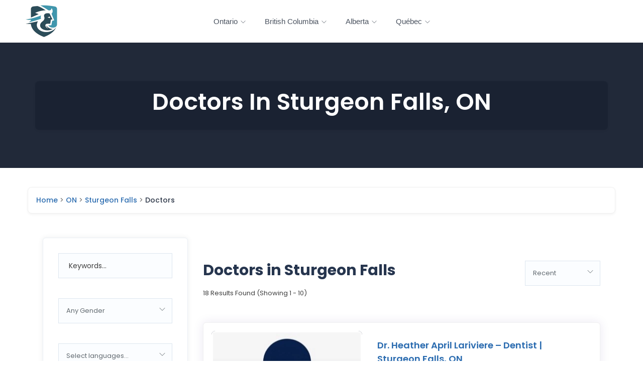

--- FILE ---
content_type: text/html; charset=UTF-8
request_url: https://www.healthdoc.ca/on/sturgeon-falls
body_size: 51106
content:
<!DOCTYPE html>
<html lang="en-US" class="no-js">
<head>
	<meta charset="UTF-8">
	<meta name="viewport" content="width=device-width, initial-scale=1">
	<link rel="profile" href="http://gmpg.org/xfn/11">
	<link rel="pingback" href="https://www.healthdoc.ca/xmlrpc.php">

	
	<meta name='robots' content='index, follow, max-image-preview:large, max-snippet:-1, max-video-preview:-1' />
	<style>img:is([sizes="auto" i], [sizes^="auto," i]) { contain-intrinsic-size: 3000px 1500px }</style>
	
	<!-- This site is optimized with the Yoast SEO plugin v25.7 - https://yoast.com/wordpress/plugins/seo/ -->
	<title>Find Licensed Doctors In Sturgeon Falls, ON | HealthDoc</title>
	<meta name="description" content="Find licensed doctors in Sturgeon Falls, ON. See their profile, clinic address, phone number, education, credentials, and languages spoken." />
	<link rel="canonical" href="https://www.healthdoc.ca/on/sturgeon-falls" />
	<!-- / Yoast SEO plugin. -->


<link rel='dns-prefetch' href='//maps.googleapis.com' />
<link rel='dns-prefetch' href='//cdn.jsdelivr.net' />
<link rel='dns-prefetch' href='//cdnjs.cloudflare.com' />
<link href='//fonts.googleapis.com' rel='preconnect' />
<link href='//fonts.gstatic.com' rel='preconnect' />
<link href='//cdnjs.cloudflare.com' rel='preconnect' />
<link href='//cdn.jsdelivr.net' rel='preconnect' />
<link href='//cmp.gatekeeperconsent.com' rel='preconnect' />
<link rel='stylesheet' id='wp-block-library-css' href='https://www.healthdoc.ca/wp-includes/css/dist/block-library/style.min.css' type='text/css' media='all' />
<style id='wp-block-library-theme-inline-css' type='text/css'>
.wp-block-audio :where(figcaption){color:#555;font-size:13px;text-align:center}.is-dark-theme .wp-block-audio :where(figcaption){color:#ffffffa6}.wp-block-audio{margin:0 0 1em}.wp-block-code{border:1px solid #ccc;border-radius:4px;font-family:Menlo,Consolas,monaco,monospace;padding:.8em 1em}.wp-block-embed :where(figcaption){color:#555;font-size:13px;text-align:center}.is-dark-theme .wp-block-embed :where(figcaption){color:#ffffffa6}.wp-block-embed{margin:0 0 1em}.blocks-gallery-caption{color:#555;font-size:13px;text-align:center}.is-dark-theme .blocks-gallery-caption{color:#ffffffa6}:root :where(.wp-block-image figcaption){color:#555;font-size:13px;text-align:center}.is-dark-theme :root :where(.wp-block-image figcaption){color:#ffffffa6}.wp-block-image{margin:0 0 1em}.wp-block-pullquote{border-bottom:4px solid;border-top:4px solid;color:currentColor;margin-bottom:1.75em}.wp-block-pullquote cite,.wp-block-pullquote footer,.wp-block-pullquote__citation{color:currentColor;font-size:.8125em;font-style:normal;text-transform:uppercase}.wp-block-quote{border-left:.25em solid;margin:0 0 1.75em;padding-left:1em}.wp-block-quote cite,.wp-block-quote footer{color:currentColor;font-size:.8125em;font-style:normal;position:relative}.wp-block-quote:where(.has-text-align-right){border-left:none;border-right:.25em solid;padding-left:0;padding-right:1em}.wp-block-quote:where(.has-text-align-center){border:none;padding-left:0}.wp-block-quote.is-large,.wp-block-quote.is-style-large,.wp-block-quote:where(.is-style-plain){border:none}.wp-block-search .wp-block-search__label{font-weight:700}.wp-block-search__button{border:1px solid #ccc;padding:.375em .625em}:where(.wp-block-group.has-background){padding:1.25em 2.375em}.wp-block-separator.has-css-opacity{opacity:.4}.wp-block-separator{border:none;border-bottom:2px solid;margin-left:auto;margin-right:auto}.wp-block-separator.has-alpha-channel-opacity{opacity:1}.wp-block-separator:not(.is-style-wide):not(.is-style-dots){width:100px}.wp-block-separator.has-background:not(.is-style-dots){border-bottom:none;height:1px}.wp-block-separator.has-background:not(.is-style-wide):not(.is-style-dots){height:2px}.wp-block-table{margin:0 0 1em}.wp-block-table td,.wp-block-table th{word-break:normal}.wp-block-table :where(figcaption){color:#555;font-size:13px;text-align:center}.is-dark-theme .wp-block-table :where(figcaption){color:#ffffffa6}.wp-block-video :where(figcaption){color:#555;font-size:13px;text-align:center}.is-dark-theme .wp-block-video :where(figcaption){color:#ffffffa6}.wp-block-video{margin:0 0 1em}:root :where(.wp-block-template-part.has-background){margin-bottom:0;margin-top:0;padding:1.25em 2.375em}
</style>
<style id='classic-theme-styles-inline-css' type='text/css'>
/*! This file is auto-generated */
.wp-block-button__link{color:#fff;background-color:#32373c;border-radius:9999px;box-shadow:none;text-decoration:none;padding:calc(.667em + 2px) calc(1.333em + 2px);font-size:1.125em}.wp-block-file__button{background:#32373c;color:#fff;text-decoration:none}
</style>
<style id='global-styles-inline-css' type='text/css'>
:root{--wp--preset--aspect-ratio--square: 1;--wp--preset--aspect-ratio--4-3: 4/3;--wp--preset--aspect-ratio--3-4: 3/4;--wp--preset--aspect-ratio--3-2: 3/2;--wp--preset--aspect-ratio--2-3: 2/3;--wp--preset--aspect-ratio--16-9: 16/9;--wp--preset--aspect-ratio--9-16: 9/16;--wp--preset--color--black: #000000;--wp--preset--color--cyan-bluish-gray: #abb8c3;--wp--preset--color--white: #ffffff;--wp--preset--color--pale-pink: #f78da7;--wp--preset--color--vivid-red: #cf2e2e;--wp--preset--color--luminous-vivid-orange: #ff6900;--wp--preset--color--luminous-vivid-amber: #fcb900;--wp--preset--color--light-green-cyan: #7bdcb5;--wp--preset--color--vivid-green-cyan: #00d084;--wp--preset--color--pale-cyan-blue: #8ed1fc;--wp--preset--color--vivid-cyan-blue: #0693e3;--wp--preset--color--vivid-purple: #9b51e0;--wp--preset--gradient--vivid-cyan-blue-to-vivid-purple: linear-gradient(135deg,rgba(6,147,227,1) 0%,rgb(155,81,224) 100%);--wp--preset--gradient--light-green-cyan-to-vivid-green-cyan: linear-gradient(135deg,rgb(122,220,180) 0%,rgb(0,208,130) 100%);--wp--preset--gradient--luminous-vivid-amber-to-luminous-vivid-orange: linear-gradient(135deg,rgba(252,185,0,1) 0%,rgba(255,105,0,1) 100%);--wp--preset--gradient--luminous-vivid-orange-to-vivid-red: linear-gradient(135deg,rgba(255,105,0,1) 0%,rgb(207,46,46) 100%);--wp--preset--gradient--very-light-gray-to-cyan-bluish-gray: linear-gradient(135deg,rgb(238,238,238) 0%,rgb(169,184,195) 100%);--wp--preset--gradient--cool-to-warm-spectrum: linear-gradient(135deg,rgb(74,234,220) 0%,rgb(151,120,209) 20%,rgb(207,42,186) 40%,rgb(238,44,130) 60%,rgb(251,105,98) 80%,rgb(254,248,76) 100%);--wp--preset--gradient--blush-light-purple: linear-gradient(135deg,rgb(255,206,236) 0%,rgb(152,150,240) 100%);--wp--preset--gradient--blush-bordeaux: linear-gradient(135deg,rgb(254,205,165) 0%,rgb(254,45,45) 50%,rgb(107,0,62) 100%);--wp--preset--gradient--luminous-dusk: linear-gradient(135deg,rgb(255,203,112) 0%,rgb(199,81,192) 50%,rgb(65,88,208) 100%);--wp--preset--gradient--pale-ocean: linear-gradient(135deg,rgb(255,245,203) 0%,rgb(182,227,212) 50%,rgb(51,167,181) 100%);--wp--preset--gradient--electric-grass: linear-gradient(135deg,rgb(202,248,128) 0%,rgb(113,206,126) 100%);--wp--preset--gradient--midnight: linear-gradient(135deg,rgb(2,3,129) 0%,rgb(40,116,252) 100%);--wp--preset--font-size--small: 13px;--wp--preset--font-size--medium: 20px;--wp--preset--font-size--large: 36px;--wp--preset--font-size--x-large: 42px;--wp--preset--spacing--20: 0.44rem;--wp--preset--spacing--30: 0.67rem;--wp--preset--spacing--40: 1rem;--wp--preset--spacing--50: 1.5rem;--wp--preset--spacing--60: 2.25rem;--wp--preset--spacing--70: 3.38rem;--wp--preset--spacing--80: 5.06rem;--wp--preset--shadow--natural: 6px 6px 9px rgba(0, 0, 0, 0.2);--wp--preset--shadow--deep: 12px 12px 50px rgba(0, 0, 0, 0.4);--wp--preset--shadow--sharp: 6px 6px 0px rgba(0, 0, 0, 0.2);--wp--preset--shadow--outlined: 6px 6px 0px -3px rgba(255, 255, 255, 1), 6px 6px rgba(0, 0, 0, 1);--wp--preset--shadow--crisp: 6px 6px 0px rgba(0, 0, 0, 1);}:where(.is-layout-flex){gap: 0.5em;}:where(.is-layout-grid){gap: 0.5em;}body .is-layout-flex{display: flex;}.is-layout-flex{flex-wrap: wrap;align-items: center;}.is-layout-flex > :is(*, div){margin: 0;}body .is-layout-grid{display: grid;}.is-layout-grid > :is(*, div){margin: 0;}:where(.wp-block-columns.is-layout-flex){gap: 2em;}:where(.wp-block-columns.is-layout-grid){gap: 2em;}:where(.wp-block-post-template.is-layout-flex){gap: 1.25em;}:where(.wp-block-post-template.is-layout-grid){gap: 1.25em;}.has-black-color{color: var(--wp--preset--color--black) !important;}.has-cyan-bluish-gray-color{color: var(--wp--preset--color--cyan-bluish-gray) !important;}.has-white-color{color: var(--wp--preset--color--white) !important;}.has-pale-pink-color{color: var(--wp--preset--color--pale-pink) !important;}.has-vivid-red-color{color: var(--wp--preset--color--vivid-red) !important;}.has-luminous-vivid-orange-color{color: var(--wp--preset--color--luminous-vivid-orange) !important;}.has-luminous-vivid-amber-color{color: var(--wp--preset--color--luminous-vivid-amber) !important;}.has-light-green-cyan-color{color: var(--wp--preset--color--light-green-cyan) !important;}.has-vivid-green-cyan-color{color: var(--wp--preset--color--vivid-green-cyan) !important;}.has-pale-cyan-blue-color{color: var(--wp--preset--color--pale-cyan-blue) !important;}.has-vivid-cyan-blue-color{color: var(--wp--preset--color--vivid-cyan-blue) !important;}.has-vivid-purple-color{color: var(--wp--preset--color--vivid-purple) !important;}.has-black-background-color{background-color: var(--wp--preset--color--black) !important;}.has-cyan-bluish-gray-background-color{background-color: var(--wp--preset--color--cyan-bluish-gray) !important;}.has-white-background-color{background-color: var(--wp--preset--color--white) !important;}.has-pale-pink-background-color{background-color: var(--wp--preset--color--pale-pink) !important;}.has-vivid-red-background-color{background-color: var(--wp--preset--color--vivid-red) !important;}.has-luminous-vivid-orange-background-color{background-color: var(--wp--preset--color--luminous-vivid-orange) !important;}.has-luminous-vivid-amber-background-color{background-color: var(--wp--preset--color--luminous-vivid-amber) !important;}.has-light-green-cyan-background-color{background-color: var(--wp--preset--color--light-green-cyan) !important;}.has-vivid-green-cyan-background-color{background-color: var(--wp--preset--color--vivid-green-cyan) !important;}.has-pale-cyan-blue-background-color{background-color: var(--wp--preset--color--pale-cyan-blue) !important;}.has-vivid-cyan-blue-background-color{background-color: var(--wp--preset--color--vivid-cyan-blue) !important;}.has-vivid-purple-background-color{background-color: var(--wp--preset--color--vivid-purple) !important;}.has-black-border-color{border-color: var(--wp--preset--color--black) !important;}.has-cyan-bluish-gray-border-color{border-color: var(--wp--preset--color--cyan-bluish-gray) !important;}.has-white-border-color{border-color: var(--wp--preset--color--white) !important;}.has-pale-pink-border-color{border-color: var(--wp--preset--color--pale-pink) !important;}.has-vivid-red-border-color{border-color: var(--wp--preset--color--vivid-red) !important;}.has-luminous-vivid-orange-border-color{border-color: var(--wp--preset--color--luminous-vivid-orange) !important;}.has-luminous-vivid-amber-border-color{border-color: var(--wp--preset--color--luminous-vivid-amber) !important;}.has-light-green-cyan-border-color{border-color: var(--wp--preset--color--light-green-cyan) !important;}.has-vivid-green-cyan-border-color{border-color: var(--wp--preset--color--vivid-green-cyan) !important;}.has-pale-cyan-blue-border-color{border-color: var(--wp--preset--color--pale-cyan-blue) !important;}.has-vivid-cyan-blue-border-color{border-color: var(--wp--preset--color--vivid-cyan-blue) !important;}.has-vivid-purple-border-color{border-color: var(--wp--preset--color--vivid-purple) !important;}.has-vivid-cyan-blue-to-vivid-purple-gradient-background{background: var(--wp--preset--gradient--vivid-cyan-blue-to-vivid-purple) !important;}.has-light-green-cyan-to-vivid-green-cyan-gradient-background{background: var(--wp--preset--gradient--light-green-cyan-to-vivid-green-cyan) !important;}.has-luminous-vivid-amber-to-luminous-vivid-orange-gradient-background{background: var(--wp--preset--gradient--luminous-vivid-amber-to-luminous-vivid-orange) !important;}.has-luminous-vivid-orange-to-vivid-red-gradient-background{background: var(--wp--preset--gradient--luminous-vivid-orange-to-vivid-red) !important;}.has-very-light-gray-to-cyan-bluish-gray-gradient-background{background: var(--wp--preset--gradient--very-light-gray-to-cyan-bluish-gray) !important;}.has-cool-to-warm-spectrum-gradient-background{background: var(--wp--preset--gradient--cool-to-warm-spectrum) !important;}.has-blush-light-purple-gradient-background{background: var(--wp--preset--gradient--blush-light-purple) !important;}.has-blush-bordeaux-gradient-background{background: var(--wp--preset--gradient--blush-bordeaux) !important;}.has-luminous-dusk-gradient-background{background: var(--wp--preset--gradient--luminous-dusk) !important;}.has-pale-ocean-gradient-background{background: var(--wp--preset--gradient--pale-ocean) !important;}.has-electric-grass-gradient-background{background: var(--wp--preset--gradient--electric-grass) !important;}.has-midnight-gradient-background{background: var(--wp--preset--gradient--midnight) !important;}.has-small-font-size{font-size: var(--wp--preset--font-size--small) !important;}.has-medium-font-size{font-size: var(--wp--preset--font-size--medium) !important;}.has-large-font-size{font-size: var(--wp--preset--font-size--large) !important;}.has-x-large-font-size{font-size: var(--wp--preset--font-size--x-large) !important;}
:where(.wp-block-post-template.is-layout-flex){gap: 1.25em;}:where(.wp-block-post-template.is-layout-grid){gap: 1.25em;}
:where(.wp-block-columns.is-layout-flex){gap: 2em;}:where(.wp-block-columns.is-layout-grid){gap: 2em;}
:root :where(.wp-block-pullquote){font-size: 1.5em;line-height: 1.6;}
</style>
<link rel='stylesheet' id='select2-css' href='https://www.healthdoc.ca/wp-content/plugins/wp-job-manager/assets/lib/select2/select2.min.css' type='text/css' media='all' />
<link rel='stylesheet' id='wp-job-manager-frontend-css' href='https://www.healthdoc.ca/wp-content/plugins/wp-job-manager/assets/dist/css/frontend.css' type='text/css' media='all' />
<link rel='stylesheet' id='custom-styles-css' href='https://www.healthdoc.ca/wp-content/themes/findus/css/custom-styles.css' type='text/css' media='all' />
<link rel='stylesheet' id='dashicons-css' href='https://www.healthdoc.ca/wp-includes/css/dashicons.min.css' type='text/css' media='all' />
<link rel='stylesheet' id='slick-css-css' href='https://cdn.jsdelivr.net/npm/slick-carousel@1.8.1/slick/slick.css' type='text/css' media='all' />
<link rel='stylesheet' id='font-awesome-6-css' href='https://cdnjs.cloudflare.com/ajax/libs/font-awesome/6.4.0/css/all.min.css' type='text/css' media='all' />
<link rel='stylesheet' id='leaflet-css' href='https://www.healthdoc.ca/wp-content/themes/findus/css/leaflet.css' type='text/css' media='all' />
<link rel='stylesheet' id='animate-css' href='https://www.healthdoc.ca/wp-content/themes/findus/css/animate.css' type='text/css' media='all' />
<link rel='stylesheet' id='all-awesome-css' href='https://www.healthdoc.ca/wp-content/themes/findus/css/all-awesome.css' type='text/css' media='all' />
<link rel='stylesheet' id='font-flaticon-css' href='https://www.healthdoc.ca/wp-content/themes/findus/css/flaticon.css' type='text/css' media='all' />
<link rel='stylesheet' id='font-themify-icons-css' href='https://www.healthdoc.ca/wp-content/themes/findus/css/themify-icons.css' type='text/css' media='all' />
<link rel='stylesheet' id='font-et-line-css' href='https://www.healthdoc.ca/wp-content/themes/findus/css/et-line.css' type='text/css' media='all' />
<link rel='stylesheet' id='bootstrap-css' href='https://www.healthdoc.ca/wp-content/themes/findus/css/bootstrap.css' type='text/css' media='all' />
<link rel='stylesheet' id='magnific-css' href='https://www.healthdoc.ca/wp-content/themes/findus/css/magnific-popup.css' type='text/css' media='all' />
<link rel='stylesheet' id='perfect-scrollbar-css' href='https://www.healthdoc.ca/wp-content/themes/findus/css/perfect-scrollbar.css' type='text/css' media='all' />
<link rel='stylesheet' id='slick-css' href='https://www.healthdoc.ca/wp-content/themes/findus/css/slick.css' type='text/css' media='all' />
<link rel='stylesheet' id='findus-template-css' href='https://www.healthdoc.ca/wp-content/themes/findus/css/template.css' type='text/css' media='all' />
<style id='findus-template-inline-css' type='text/css'>
/* Main Font */.btn,body{font-family:  'Arial, Helvetica, sans-serif', sans-serif;}/* Main Font Size */body{font-size: 13px;}/* Heading Font */h1, h2, h3, h4, h5, h6{font-family:  'Arial, Helvetica, sans-serif', sans-serif;}/* Heading Font Weight */h1, h2, h3, h4, h5, h6{font-weight: 700;}/* check main color *//* button for theme */
</style>
<link rel='stylesheet' id='findus-style-css' href='https://www.healthdoc.ca/wp-content/themes/findus/style.css' type='text/css' media='all' />
<script type="text/javascript" src="https://www.healthdoc.ca/wp-includes/js/jquery/jquery.min.js" id="jquery-core-js"></script>
<script type="text/javascript" src="https://www.healthdoc.ca/wp-includes/js/jquery/jquery-migrate.min.js" id="jquery-migrate-js"></script>
<script type="text/javascript" id="select2-js-extra">
/* <![CDATA[ */
var job_manager_select2_args = {"width":"100%"};
var job_manager_select2_filters_args = {"width":"100%","allowClear":"1","minimumResultsForSearch":"10","placeholder":"Any Category"};
/* ]]> */
</script>
<script type="text/javascript" src="https://www.healthdoc.ca/wp-content/plugins/wp-job-manager/assets/lib/select2/select2.full.min.js" id="select2-js"></script>
<meta name="generator" content="Redux 4.4.17" /><!-- Google Tag Manager -->
<script>(function(w,d,s,l,i){w[l]=w[l]||[];w[l].push({'gtm.start':
new Date().getTime(),event:'gtm.js'});var f=d.getElementsByTagName(s)[0],
j=d.createElement(s),dl=l!='dataLayer'?'&l='+l:'';j.async=true;j.src=
'https://www.googletagmanager.com/gtm.js?id='+i+dl;f.parentNode.insertBefore(j,f);
})(window,document,'script','dataLayer','GTM-PLQS2GG');</script>
<!-- End Google Tag Manager -->
<script src="https://cmp.gatekeeperconsent.com/min.js" data-cfasync="false"></script>
<script src="https://the.gatekeeperconsent.com/cmp.min.js" data-cfasync="false"></script>
<script async src="//www.ezojs.com/ezoic/sa.min.js"></script>
<script>
    window.ezstandalone = window.ezstandalone || {};
    ezstandalone.cmd = ezstandalone.cmd || [];
</script><meta name="generator" content="Elementor 3.31.2; features: additional_custom_breakpoints, e_element_cache; settings: css_print_method-external, google_font-enabled, font_display-auto">
			<style>
				.e-con.e-parent:nth-of-type(n+4):not(.e-lazyloaded):not(.e-no-lazyload),
				.e-con.e-parent:nth-of-type(n+4):not(.e-lazyloaded):not(.e-no-lazyload) * {
					background-image: none !important;
				}
				@media screen and (max-height: 1024px) {
					.e-con.e-parent:nth-of-type(n+3):not(.e-lazyloaded):not(.e-no-lazyload),
					.e-con.e-parent:nth-of-type(n+3):not(.e-lazyloaded):not(.e-no-lazyload) * {
						background-image: none !important;
					}
				}
				@media screen and (max-height: 640px) {
					.e-con.e-parent:nth-of-type(n+2):not(.e-lazyloaded):not(.e-no-lazyload),
					.e-con.e-parent:nth-of-type(n+2):not(.e-lazyloaded):not(.e-no-lazyload) * {
						background-image: none !important;
					}
				}
			</style>
			<link rel="icon" href="https://www.healthdoc.ca/wp-content/uploads/cropped-healthdoc-logo-large-32x32.webp" sizes="32x32" />
<link rel="icon" href="https://www.healthdoc.ca/wp-content/uploads/cropped-healthdoc-logo-large-192x192.webp" sizes="192x192" />
<link rel="apple-touch-icon" href="https://www.healthdoc.ca/wp-content/uploads/cropped-healthdoc-logo-large-180x180.webp" />
<meta name="msapplication-TileImage" content="https://www.healthdoc.ca/wp-content/uploads/cropped-healthdoc-logo-large-270x270.webp" />
		<style type="text/css" id="wp-custom-css">
			/* --- Global Font Consolidation --- */
body, p, li, a, input, textarea, button {
    font-family: 'Poppins', sans-serif;
}

h1, h2, h3, h4, h5, h6 {
    font-family: 'Poppins', sans-serif;
}		</style>
		<style>
.ai-viewports                 {--ai: 1;}
.ai-viewport-3                { display: none !important;}
.ai-viewport-2                { display: none !important;}
.ai-viewport-1                { display: inherit !important;}
.ai-viewport-0                { display: none !important;}
@media (min-width: 768px) and (max-width: 979px) {
.ai-viewport-1                { display: none !important;}
.ai-viewport-2                { display: inherit !important;}
}
@media (max-width: 767px) {
.ai-viewport-1                { display: none !important;}
.ai-viewport-3                { display: inherit !important;}
}
.ai-rotate {position: relative;}
.ai-rotate-hidden {visibility: hidden;}
.ai-rotate-hidden-2 {position: absolute; top: 0; left: 0; width: 100%; height: 100%;}
.ai-list-data, .ai-ip-data, .ai-filter-check, .ai-fallback, .ai-list-block, .ai-list-block-ip, .ai-list-block-filter {visibility: hidden; position: absolute; width: 50%; height: 1px; top: -1000px; z-index: -9999; margin: 0px!important;}
.ai-list-data, .ai-ip-data, .ai-filter-check, .ai-fallback {min-width: 1px;}
</style>
</head>
<body class="wp-singular page-template-default page page-id-4169 page-parent page-child parent-pageid-1897 wp-embed-responsive wp-theme-findus findus elementor-default elementor-kit-592137">

<div id="wrapper-container" class="wrapper-container">

	<!-- Google Tag Manager (noscript) -->
<noscript><iframe src="https://www.googletagmanager.com/ns.html?id=GTM-PLQS2GG"
height="0" width="0" style="display:none;visibility:hidden"></iframe></noscript>
<!-- End Google Tag Manager (noscript) -->
<script>
    ezstandalone.cmd.push(function() {
        ezstandalone.showAds();
    });
</script>    
	<div id="apus-mobile-menu" class="apus-offcanvas hidden-lg"> 
    <button type="button" class="btn btn-toggle-canvas" data-toggle="offcanvas">
        <i class="ti-close"></i>
    </button>
    <div class="apus-offcanvas-body">
        <div class="header-top-mobile clearfix">
                                </div>
        <nav class="navbar navbar-offcanvas navbar-static" role="navigation">
            <div class="navbar-collapse navbar-offcanvas-collapse"><ul id="main-mobile-menu" class="nav navbar-nav"><li id="menu-item-595921" class="has-submenu menu-item-595921"><a href="/on">Ontario</a> <span class="icon-toggle"><i class="ti-angle-down"></i></span>
<ul class="sub-menu">
	<li id="menu-item-595922" class="menu-item-595922"><a href="/on/toronto">Doctors in Toronto</a></li>
	<li id="menu-item-595954" class="menu-item-595954"><a href="/on/ottawa">Doctors in Ottawa</a></li>
	<li id="menu-item-595953" class="menu-item-595953"><a href="/on/mississauga">Doctors in Mississauga</a></li>
	<li id="menu-item-595944" class="menu-item-595944"><a href="/on/hamilton">Doctors in Hamilton</a></li>
</ul>
</li>
<li id="menu-item-595923" class="has-submenu menu-item-595923"><a href="/bc">British Columbia</a> <span class="icon-toggle"><i class="ti-angle-down"></i></span>
<ul class="sub-menu">
	<li id="menu-item-595924" class="menu-item-595924"><a href="/bc/vancouver">Doctors in Vancouver</a></li>
	<li id="menu-item-595963" class="menu-item-595963"><a href="/bc/burnaby">Doctors in Burnaby</a></li>
	<li id="menu-item-595964" class="menu-item-595964"><a href="/bc/victoria">Doctors in Victoria</a></li>
	<li id="menu-item-595965" class="menu-item-595965"><a href="/bc/richmond">Doctors in Richmond</a></li>
</ul>
</li>
<li id="menu-item-595933" class="has-submenu menu-item-595933"><a href="/ab">Alberta</a> <span class="icon-toggle"><i class="ti-angle-down"></i></span>
<ul class="sub-menu">
	<li id="menu-item-595934" class="menu-item-595934"><a href="/ab/calgary">Doctors in Calgary</a></li>
	<li id="menu-item-595943" class="menu-item-595943"><a href="/ab/edmonton">Doctors in Edmonton</a></li>
	<li id="menu-item-595968" class="menu-item-595968"><a href="/ab/red-deer">Doctors in Red Deer</a></li>
	<li id="menu-item-595969" class="menu-item-595969"><a href="/ab/lethbridge">Doctors in Lethbridge</a></li>
</ul>
</li>
<li id="menu-item-595970" class="has-submenu menu-item-595970"><a href="/qc">Québec</a> <span class="icon-toggle"><i class="ti-angle-down"></i></span>
<ul class="sub-menu">
	<li id="menu-item-595971" class="menu-item-595971"><a href="/qc/montreal">Doctors in Montréal</a></li>
	<li id="menu-item-595972" class="menu-item-595972"><a href="/qc/quebec-city">Doctors in Québec City</a></li>
	<li id="menu-item-595974" class="menu-item-595974"><a href="/qc/laval">Doctors in Laval</a></li>
	<li id="menu-item-595973" class="menu-item-595973"><a href="/qc/gatineau">Doctors in Gatineau</a></li>
</ul>
</li>
</ul></div>        </nav>
    </div>
</div>
<div class="over-dark"></div><div id="apus-header-mobile" class="header-mobile hidden-lg clearfix">
    <div class="container">
        <div class="row flex-middle">
            <div class="col-xs-7 left-inner">
                <div class="flex-middle">
                    <div class="active-mobile">
                        <button data-toggle="offcanvas" class="btn btn-sm btn-offcanvas offcanvas" type="button">
                           <i class="ti-align-left" aria-hidden="true"></i>
                        </button>
                    </div>
                                                                <div class="logo">
                            <a href="https://www.healthdoc.ca/" >
                                <img src="https://www.healthdoc.ca/wp-content/uploads/healthdoc-logo.webp" alt="HealthDoc">
                            </a>
                        </div>
                                    </div> 
            </div>
            <div class="col-xs-5">
                <div class="flex-middle">
                    <div class="ali-right">
                        
                                            </div>
                </div>
            </div>
        </div>
    </div>
</div>
	<div id="apus-header" class="apus-header visible-lg header-3-592147 no-sticky">		<div data-elementor-type="wp-post" data-elementor-id="592147" class="elementor elementor-592147">
						<section class="elementor-section elementor-top-section elementor-element elementor-element-71e8b48 elementor-section-stretched elementor-section-full_width elementor-section-content-middle elementor-section-height-default elementor-section-height-default" data-id="71e8b48" data-element_type="section" data-settings="{&quot;stretch_section&quot;:&quot;section-stretched&quot;,&quot;background_background&quot;:&quot;classic&quot;}">
						<div class="elementor-container elementor-column-gap-no">
					<div class="elementor-column elementor-col-25 elementor-top-column elementor-element elementor-element-e52ede2" data-id="e52ede2" data-element_type="column">
			<div class="elementor-widget-wrap elementor-element-populated">
						<div class="elementor-element elementor-element-01d074d elementor-widget elementor-widget-apus_logo" data-id="01d074d" data-element_type="widget" data-widget_type="apus_logo.default">
				<div class="elementor-widget-container">
					        <div class="wrapper-logo ">
            
            <a class="logo" href="https://www.healthdoc.ca/" >
                
                <span class="logo-main ">
                    <img src="https://www.healthdoc.ca/wp-content/uploads/elementor/thumbs/healthdoc-logo-r465z4sltn246nrgvrect8ecx2h88xjizcaj29lcqy.webp" title="HealthDoc Logo" alt="HealthDoc Logo" loading="lazy" />                </span>
                            </a>
        </div>
        				</div>
				</div>
					</div>
		</div>
				<div class="elementor-column elementor-col-50 elementor-top-column elementor-element elementor-element-ea51128" data-id="ea51128" data-element_type="column">
			<div class="elementor-widget-wrap elementor-element-populated">
						<div class="elementor-element elementor-element-2297cb0 elementor-widget elementor-widget-apus_primary_menu" data-id="2297cb0" data-element_type="widget" data-widget_type="apus_primary_menu.default">
				<div class="elementor-widget-container">
					            <div class="main-menu menu-center ">
                <nav data-duration="400" class="apus-megamenu slide animate navbar p-static" role="navigation">
                <div class="collapse navbar-collapse no-padding"><ul id="primary-menu" class="nav navbar-nav megamenu effect1"><li class="menu-item menu-item-type-custom menu-item-object-custom menu-item-has-children dropdown menu-item-595921 aligned-left"><a href="/on" class="dropdown-toggle"  data-hover="dropdown" data-toggle="dropdown">Ontario <b class="ti-angle-down"></b></a>
<ul class="dropdown-menu">
	<li class="menu-item menu-item-type-custom menu-item-object-custom menu-item-595922 aligned-left"><a href="/on/toronto">Doctors in Toronto</a></li>
	<li class="menu-item menu-item-type-custom menu-item-object-custom menu-item-595954 aligned-left"><a href="/on/ottawa">Doctors in Ottawa</a></li>
	<li class="menu-item menu-item-type-custom menu-item-object-custom menu-item-595953 aligned-left"><a href="/on/mississauga">Doctors in Mississauga</a></li>
	<li class="menu-item menu-item-type-custom menu-item-object-custom menu-item-595944 aligned-left"><a href="/on/hamilton">Doctors in Hamilton</a></li>
</ul>
</li>
<li class="menu-item menu-item-type-custom menu-item-object-custom menu-item-has-children dropdown menu-item-595923 aligned-left"><a href="/bc" class="dropdown-toggle"  data-hover="dropdown" data-toggle="dropdown">British Columbia <b class="ti-angle-down"></b></a>
<ul class="dropdown-menu">
	<li class="menu-item menu-item-type-custom menu-item-object-custom menu-item-595924 aligned-left"><a href="/bc/vancouver">Doctors in Vancouver</a></li>
	<li class="menu-item menu-item-type-custom menu-item-object-custom menu-item-595963 aligned-left"><a href="/bc/burnaby">Doctors in Burnaby</a></li>
	<li class="menu-item menu-item-type-custom menu-item-object-custom menu-item-595964 aligned-left"><a href="/bc/victoria">Doctors in Victoria</a></li>
	<li class="menu-item menu-item-type-custom menu-item-object-custom menu-item-595965 aligned-left"><a href="/bc/richmond">Doctors in Richmond</a></li>
</ul>
</li>
<li class="menu-item menu-item-type-custom menu-item-object-custom menu-item-has-children dropdown menu-item-595933 aligned-left"><a href="/ab" class="dropdown-toggle"  data-hover="dropdown" data-toggle="dropdown">Alberta <b class="ti-angle-down"></b></a>
<ul class="dropdown-menu">
	<li class="menu-item menu-item-type-custom menu-item-object-custom menu-item-595934 aligned-left"><a href="/ab/calgary">Doctors in Calgary</a></li>
	<li class="menu-item menu-item-type-custom menu-item-object-custom menu-item-595943 aligned-left"><a href="/ab/edmonton">Doctors in Edmonton</a></li>
	<li class="menu-item menu-item-type-custom menu-item-object-custom menu-item-595968 aligned-left"><a href="/ab/red-deer">Doctors in Red Deer</a></li>
	<li class="menu-item menu-item-type-custom menu-item-object-custom menu-item-595969 aligned-left"><a href="/ab/lethbridge">Doctors in Lethbridge</a></li>
</ul>
</li>
<li class="menu-item menu-item-type-custom menu-item-object-custom menu-item-has-children dropdown menu-item-595970 aligned-left"><a href="/qc" class="dropdown-toggle"  data-hover="dropdown" data-toggle="dropdown">Québec <b class="ti-angle-down"></b></a>
<ul class="dropdown-menu">
	<li class="menu-item menu-item-type-custom menu-item-object-custom menu-item-595971 aligned-left"><a href="/qc/montreal">Doctors in Montréal</a></li>
	<li class="menu-item menu-item-type-custom menu-item-object-custom menu-item-595972 aligned-left"><a href="/qc/quebec-city">Doctors in Québec City</a></li>
	<li class="menu-item menu-item-type-custom menu-item-object-custom menu-item-595974 aligned-left"><a href="/qc/laval">Doctors in Laval</a></li>
	<li class="menu-item menu-item-type-custom menu-item-object-custom menu-item-595973 aligned-left"><a href="/qc/gatineau">Doctors in Gatineau</a></li>
</ul>
</li>
</ul></div>                </nav>
            </div>
            				</div>
				</div>
					</div>
		</div>
				<div class="elementor-column elementor-col-25 elementor-top-column elementor-element elementor-element-fba061b" data-id="fba061b" data-element_type="column">
			<div class="elementor-widget-wrap">
							</div>
		</div>
					</div>
		</section>
				</div>
		</div>	<div id="apus-main-content"><section id="apus-breadscrumb" class="apus-breadscrumb "><div class="apus-inner-bread"><div class="wrapper-breads"><div class="container"><div class="breadscrumb-inner text-center"><h1 class="bread-title">Doctors In Sturgeon Falls, ON</h1><ol class="breadcrumb"><li><a href="https://www.healthdoc.ca/">Home</a>  </li> <li><a href="https://www.healthdoc.ca/on">Doctors In Ontario</a></li>   <li><span class="active">Doctors In Sturgeon Falls, ON</span></li></ol></div></div></div></div></section>
<!-- ADD THIS CUSTOM BREADCRUMB CONTAINER -->
<div class="page-breadcrumb-container">
        <div class="page-breadcrumb-wrapper">
        <nav class="custom-breadcrumb" aria-label="Breadcrumb"><a href="https://www.healthdoc.ca">Home</a> > <a href="https://www.healthdoc.ca/on">ON</a> > <a href="https://www.healthdoc.ca/on/sturgeon-falls">Sturgeon Falls</a> > <span class="breadcrumb-specialty">Doctors</span></nav>    </div>
    </div>

<div id="main-container" class="container inner">
        <div class="row">
		<div id="main-content" class="main-page col-xs-12 full-default">
			<main id="main" class="site-main clearfix" role="main">
				<p><div class="job_listings" data-location="" data-keywords="" data-show_filters="true" data-show_pagination="true" data-per_page="10" data-orderby="featured" data-order="DESC" data-categories="" data-disable-form-state-storage="" data-featured_first="false" data-post_id="4169" ><div class="apus-grid-layout style-grid container apus-listing-warpper has-sidebar">
	<div class="row">
		<div class="col-md-4 col-xs-12 pull-left sidebar-left">
		<div class="wrapper-filters1 filter-v1 clearfix">
					<span class="show-filter show-filter1 hidden-lg btn btn-xs btn-theme">
			<i class="fas fa-sliders-h"></i>
		</span>
		<form class="job_filters job_filters-location">
						<input type="hidden" name="filter_display_mode" value="list">
			<input type="hidden" name="filter_listing_columns" value="1">
			<input id="input_filter_order" type="hidden" name="filter_order" value="default">
			<div class="filter-inner search_jobs">
								<div class="fields-filter list-inner-full">
										<div class="wrapper-top-filter clearfix">
						<div class="search_keywords">
	<input class="form-control style2" type="text" name="search_keywords" placeholder="Keywords..." value="" />
</div><div class="search_jobs search_gender filter-item-wrapper">
    <label for="search_gender">Gender</label>
    <div class="filter-field">
        <select  name='search_gender' id='search_gender' class='job-manager-filter'>
	<option value='0'>Any Gender</option>
	<option class="level-0" value="female">Female</option>
	<option class="level-0" value="male">Male</option>
	<option class="level-0" value="unknown">unknown</option>
</select>
                <script type="text/javascript">
            jQuery(function($) {
                // Check if the select2 library is available before trying to use it.
                if ($.fn.select2) {
                    // Find the gender dropdown by its ID and initialize Select2.
                    $('#search_gender').select2({
                        // This is a nice touch: it hides the search box inside the
                        // dropdown, which isn't needed for just two options.
                        minimumResultsForSearch: Infinity
                    });
                }
            });
        </script>
    </div>
</div><div class="search_jobs search_language filter-item-wrapper">
    <label for="search_languages">Languages Spoken</label>
    <div class="filter-field">
        <select  name='search_languages[]' id='search_languages' class='job-manager-filter'>
	<option value=''> </option>
	<option class="level-0" value="achinese">Achinese</option>
	<option class="level-0" value="acholi">Acholi</option>
	<option class="level-0" value="afrikaans">Afrikaans</option>
	<option class="level-0" value="akan">Akan</option>
	<option class="level-0" value="albanian">Albanian</option>
	<option class="level-0" value="american">American</option>
	<option class="level-0" value="american-sign-language">American Sign Language</option>
	<option class="level-0" value="amharic">Amharic</option>
	<option class="level-0" value="arabic">Arabic</option>
	<option class="level-0" value="armenian">Armenian</option>
	<option class="level-0" value="ashanti">Ashanti</option>
	<option class="level-0" value="assyrian">Assyrian</option>
	<option class="level-0" value="assyrian-neo-aramaic">Assyrian Neo-Aramaic</option>
	<option class="level-0" value="azari">Azari</option>
	<option class="level-0" value="azerbaijani">Azerbaijani</option>
	<option class="level-0" value="baluchi">Baluchi</option>
	<option class="level-0" value="bambara">Bambara</option>
	<option class="level-0" value="bangla">Bangla</option>
	<option class="level-0" value="belarusian">Belarusian</option>
	<option class="level-0" value="bengali">Bengali</option>
	<option class="level-0" value="berber">Berber</option>
	<option class="level-0" value="bini">Bini</option>
	<option class="level-0" value="bislama">Bislama</option>
	<option class="level-0" value="blackfoot">Blackfoot</option>
	<option class="level-0" value="bosnian">Bosnian</option>
	<option class="level-0" value="bulgarian">Bulgarian</option>
	<option class="level-0" value="burmese">Burmese</option>
	<option class="level-0" value="cambodian">Cambodian</option>
	<option class="level-0" value="cantonese">Cantonese</option>
	<option class="level-0" value="castellano">Castellano</option>
	<option class="level-0" value="catalan">Catalan</option>
	<option class="level-0" value="cebuano">Cebuano</option>
	<option class="level-0" value="chaochow">Chaochow</option>
	<option class="level-0" value="chinese">Chinese</option>
	<option class="level-0" value="chiu-chow">Chiu-Chow</option>
	<option class="level-0" value="cree">Cree</option>
	<option class="level-0" value="creole">Creole</option>
	<option class="level-0" value="croatian">Croatian</option>
	<option class="level-0" value="czech">Czech</option>
	<option class="level-0" value="danish">Danish</option>
	<option class="level-0" value="dari">Dari</option>
	<option class="level-0" value="dutch">Dutch</option>
	<option class="level-0" value="dutch-flemish">Dutch; Flemish</option>
	<option class="level-0" value="english">English</option>
	<option class="level-0" value="eritrean">Eritrean</option>
	<option class="level-0" value="esperanto-international-language">Esperanto (International Language)</option>
	<option class="level-0" value="estonian">Estonian</option>
	<option class="level-0" value="ethiopian">Ethiopian</option>
	<option class="level-0" value="ewe">Ewe</option>
	<option class="level-0" value="farsi">Farsi</option>
	<option class="level-0" value="fijian">Fijian</option>
	<option class="level-0" value="filipino">Filipino</option>
	<option class="level-0" value="finnish">Finnish</option>
	<option class="level-0" value="flemish">Flemish</option>
	<option class="level-0" value="french">French</option>
	<option class="level-0" value="french-creole">French Creole</option>
	<option class="level-0" value="frisian">Frisian</option>
	<option class="level-0" value="fukien">Fukien</option>
	<option class="level-0" value="fukienese">Fukienese</option>
	<option class="level-0" value="fuzhou">Fuzhou</option>
	<option class="level-0" value="ga">Ga</option>
	<option class="level-0" value="ga-adangme-krobo">Ga-Adangme-Krobo</option>
	<option class="level-0" value="gaelic">Gaelic</option>
	<option class="level-0" value="galician">Galician</option>
	<option class="level-0" value="ganda">Ganda</option>
	<option class="level-0" value="german">German</option>
	<option class="level-0" value="ghana">Ghana</option>
	<option class="level-0" value="greek">Greek</option>
	<option class="level-0" value="greek-modern-1453">Greek (Modern 1453-)</option>
	<option class="level-0" value="gujarati">Gujarati</option>
	<option class="level-0" value="gujrati">Gujrati</option>
	<option class="level-0" value="haitian-creole">Haitian Creole</option>
	<option class="level-0" value="haitian-haitian">Haitian; Haitian</option>
	<option class="level-0" value="hakka">Hakka</option>
	<option class="level-0" value="hausa">Hausa</option>
	<option class="level-0" value="hebrew">Hebrew</option>
	<option class="level-0" value="hindi">Hindi</option>
	<option class="level-0" value="hindustani">Hindustani</option>
	<option class="level-0" value="hokkien">Hokkien</option>
	<option class="level-0" value="hungarian">Hungarian</option>
	<option class="level-0" value="ibibio">Ibibio</option>
	<option class="level-0" value="ibo">Ibo</option>
	<option class="level-0" value="icelandic">Icelandic</option>
	<option class="level-0" value="igbo">Igbo</option>
	<option class="level-0" value="ilocano">Ilocano</option>
	<option class="level-0" value="iloko">Iloko</option>
	<option class="level-0" value="indonesian">Indonesian</option>
	<option class="level-0" value="iranian">Iranian</option>
	<option class="level-0" value="isoko">Isoko</option>
	<option class="level-0" value="italian">Italian</option>
	<option class="level-0" value="jamaican-creole">Jamaican Creole</option>
	<option class="level-0" value="japanese">Japanese</option>
	<option class="level-0" value="kaamba">Kaamba</option>
	<option class="level-0" value="kabyle">Kabyle</option>
	<option class="level-0" value="kachchi">Kachchi</option>
	<option class="level-0" value="kachi">Kachi</option>
	<option class="level-0" value="kannada">Kannada</option>
	<option class="level-0" value="kashmiri">Kashmiri</option>
	<option class="level-0" value="khachi">Khachi</option>
	<option class="level-0" value="khmer">Khmer</option>
	<option class="level-0" value="kinyarwanda">Kinyarwanda</option>
	<option class="level-0" value="kiswahili">Kiswahili</option>
	<option class="level-0" value="konkani">Konkani</option>
	<option class="level-0" value="korean">Korean</option>
	<option class="level-0" value="kurdi">Kurdi</option>
	<option class="level-0" value="kurdish">Kurdish</option>
	<option class="level-0" value="kurdish-kurmanji-kurdi">Kurdish (Kurmanji / Kurdi)</option>
	<option class="level-0" value="kutchhi">Kutchhi</option>
	<option class="level-0" value="kutchi">Kutchi</option>
	<option class="level-0" value="language">Language</option>
	<option class="level-0" value="languages">languages</option>
	<option class="level-0" value="lao">Lao</option>
	<option class="level-0" value="latvian">Latvian</option>
	<option class="level-0" value="lebanese">Lebanese</option>
	<option class="level-0" value="lingala">Lingala</option>
	<option class="level-0" value="lithuanian">Lithuanian</option>
	<option class="level-0" value="macedonian">Macedonian</option>
	<option class="level-0" value="malay">Malay</option>
	<option class="level-0" value="malayalam">Malayalam</option>
	<option class="level-0" value="maltese">Maltese</option>
	<option class="level-0" value="mandarin">Mandarin</option>
	<option class="level-0" value="marathi">Marathi</option>
	<option class="level-0" value="marwari">Marwari</option>
	<option class="level-0" value="mauritian-creole">Mauritian Creole</option>
	<option class="level-0" value="melanesian-pidgin">Melanesian Pidgin</option>
	<option class="level-0" value="mongolian">Mongolian</option>
	<option class="level-0" value="neo-aramaic">Neo-Aramaic</option>
	<option class="level-0" value="nepali">Nepali</option>
	<option class="level-0" value="norwegian">Norwegian</option>
	<option class="level-0" value="nzema">Nzema</option>
	<option class="level-0" value="ojibwa">Ojibwa</option>
	<option class="level-0" value="oriya">Oriya</option>
	<option class="level-0" value="other">Other</option>
	<option class="level-0" value="pakistani">Pakistani</option>
	<option class="level-0" value="panjabi">Panjabi</option>
	<option class="level-0" value="panjabi-punjabi">Panjabi/Punjabi</option>
	<option class="level-0" value="pashto">Pashto</option>
	<option class="level-0" value="pashtu">Pashtu</option>
	<option class="level-0" value="persian">Persian</option>
	<option class="level-0" value="persian-farsi">Persian / Farsi</option>
	<option class="level-0" value="polish">Polish</option>
	<option class="level-0" value="portuguese">Portuguese</option>
	<option class="level-0" value="punjabi">Punjabi</option>
	<option class="level-0" value="punjabi-panjabi">Punjabi (Panjabi)</option>
	<option class="level-0" value="quebec-sign-language">Quebec Sign Language</option>
	<option class="level-0" value="romanian">Romanian</option>
	<option class="level-0" value="romanian-rumanian">Romanian/Rumanian</option>
	<option class="level-0" value="russian">Russian</option>
	<option class="level-0" value="samoan">Samoan</option>
	<option class="level-0" value="sanskrit">Sanskrit</option>
	<option class="level-0" value="saraiki-or-seraiki">Saraiki (or Seraiki)</option>
	<option class="level-0" value="scottish">Scottish</option>
	<option class="level-0" value="serbian">Serbian</option>
	<option class="level-0" value="serbo-croatian">Serbo-Croatian</option>
	<option class="level-0" value="sesotho">Sesotho</option>
	<option class="level-0" value="shanghainese">Shanghainese</option>
	<option class="level-0" value="shona">Shona</option>
	<option class="level-0" value="sicilian">Sicilian</option>
	<option class="level-0" value="sign">Sign</option>
	<option class="level-0" value="sindhi">Sindhi</option>
	<option class="level-0" value="sinhala">Sinhala</option>
	<option class="level-0" value="sinhala-sinhalese">Sinhala; Sinhalese</option>
	<option class="level-0" value="sinhalese">Sinhalese</option>
	<option class="level-0" value="siswati">Siswati</option>
	<option class="level-0" value="slovak">Slovak</option>
	<option class="level-0" value="slovenian">Slovenian</option>
	<option class="level-0" value="somali">Somali</option>
	<option class="level-0" value="somalian">Somalian</option>
	<option class="level-0" value="sotho">Sotho</option>
	<option class="level-0" value="spanish">Spanish</option>
	<option class="level-0" value="spanish-castilian">Spanish; Castilian</option>
	<option class="level-0" value="swahili">Swahili</option>
	<option class="level-0" value="swahili-kiswahili">Swahili (Kiswahili)</option>
	<option class="level-0" value="swatow">Swatow</option>
	<option class="level-0" value="swedish">Swedish</option>
	<option class="level-0" value="swiss">Swiss</option>
	<option class="level-0" value="swiss-german">Swiss-German</option>
	<option class="level-0" value="tagalog">Tagalog</option>
	<option class="level-0" value="tagalog-pilipino">Tagalog (Pilipino</option>
	<option class="level-0" value="taishanese-toishanese">Taishanese (Toishanese)</option>
	<option class="level-0" value="taiwanese">Taiwanese</option>
	<option class="level-0" value="tamil">Tamil</option>
	<option class="level-0" value="telugu">Telugu</option>
	<option class="level-0" value="teochow">Teochow</option>
	<option class="level-0" value="thai">Thai</option>
	<option class="level-0" value="tibetan">Tibetan</option>
	<option class="level-0" value="tigrigna">Tigrigna</option>
	<option class="level-0" value="tigrinya">Tigrinya</option>
	<option class="level-0" value="tiv">Tiv</option>
	<option class="level-0" value="tulu">Tulu</option>
	<option class="level-0" value="turkish">Turkish</option>
	<option class="level-0" value="twi">Twi</option>
	<option class="level-0" value="ukrainian">Ukrainian</option>
	<option class="level-0" value="urdu">Urdu</option>
	<option class="level-0" value="urhobo">Urhobo</option>
	<option class="level-0" value="uzbek">Uzbek</option>
	<option class="level-0" value="vietnamese">Vietnamese</option>
	<option class="level-0" value="visayan">Visayan</option>
	<option class="level-0" value="welsh">Welsh</option>
	<option class="level-0" value="wolof">Wolof</option>
	<option class="level-0" value="xhosa">Xhosa</option>
	<option class="level-0" value="xhosa-isixhosa">Xhosa (isiXhosa)</option>
	<option class="level-0" value="yiddish">Yiddish</option>
	<option class="level-0" value="yoruba">Yoruba</option>
	<option class="level-0" value="yugoslav">Yugoslav</option>
	<option class="level-0" value="zulu">Zulu</option>
	<option class="level-0" value="zulu-isizulu">Zulu (isiZulu)</option>
</select>
                <script type="text/javascript">
            jQuery(function($) {
                if ($.fn.select2) {
                    $('#search_languages').select2({
                        placeholder: "Select languages..."
                    });
                }
            });
        </script>
    </div>
</div><div class="select-categories ">
	
		<select name='search_categories[]' id='search_categories' class='job-manager-category-dropdown '  data-placeholder='Filter by Specialty' data-no_results_text='No results match' data-multiple_text='Select Some Options'>
<option value="">Filter by Specialty</option>	<option class="level-0" value="860">Acupuncturist</option>
	<option class="level-0" value="862">Allergist / Immunologist</option>
	<option class="level-0" value="863">Anesthesiologist</option>
	<option class="level-0" value="866">Cardiologist</option>
	<option class="level-0" value="867">Cardiothoracic Surgeon</option>
	<option class="level-0" value="868">Chiropractor</option>
	<option class="level-0" value="856">Dentist</option>
	<option class="level-0" value="871">Dermatologist</option>
	<option class="level-0" value="872">Ear Nose and Throat (ENT) Doctor</option>
	<option class="level-0" value="873">Emergency Room Doctor</option>
	<option class="level-0" value="874">Endocrinologist</option>
	<option class="level-0" value="858">Family Doctor</option>
	<option class="level-0" value="859">Gastroenterologist</option>
	<option class="level-0" value="912">General Surgeon</option>
	<option class="level-0" value="879">Infectious Disease Specialist</option>
	<option class="level-0" value="880">Internist / Geriatrician</option>
	<option class="level-0" value="883">Naturopath</option>
	<option class="level-0" value="884">Nephrologist</option>
	<option class="level-0" value="885">Neurologist</option>
	<option class="level-0" value="886">Neurosurgeon</option>
	<option class="level-0" value="1869">Obstetrician and Gynecologist (OBGYN)</option>
	<option class="level-0" value="889">Oncologist / Hematologist</option>
	<option class="level-0" value="890">Ophthalmologist</option>
	<option class="level-0" value="893">Orthopedic Surgeon</option>
	<option class="level-0" value="894">Pain Management Specialist / Physical Therapist</option>
	<option class="level-0" value="895">Pathologist</option>
	<option class="level-0" value="896">Pediatrician</option>
	<option class="level-0" value="1078">Physiatrist / Physical Medicine &amp; Rehabilitation</option>
	<option class="level-0" value="1226">Physical Medicine &amp; Rehabilitation Specialist</option>
	<option class="level-0" value="2412">Physiotherapist</option>
	<option class="level-0" value="898">Plastic / Cosmetic Surgeon</option>
	<option class="level-0" value="899">Podiatrist</option>
	<option class="level-0" value="900">Psychiatrist</option>
	<option class="level-0" value="902">Pulmonologist</option>
	<option class="level-0" value="903">Radiologist</option>
	<option class="level-0" value="905">Rheumatologist</option>
	<option class="level-0" value="2257">Student Acupuncturist</option>
	<option class="level-0" value="2241">Traditional Chinese Medicine Practitioner</option>
	<option class="level-0" value="910">Urologist</option>
	<option class="level-0" value="911">Vascular Surgeon / Phlebologist</option>
</select>

</div>	
				    <div class="field-region field-region1">
			    <select class="select-field-region select-field-region1" data-next="2" autocomplete="off" name="job_region_select[]" data-placeholder="Filter by Province">
			    	<option value="">Filter by Province</option>
				    					      	<option value="alberta" >Alberta</option>
					      						      	<option value="british-columbia" >British Columbia</option>
					      						      	<option value="ontario" >Ontario</option>
					      						      	<option value="quebec" >Quebec</option>
					      				    </select>
		    </div>
									    <div class="field-region field-region2">
		    	<select class="select-field-region select-field-region2" data-next="3" autocomplete="off" name="job_region_select[]" data-placeholder="Filter by City/Town">
		    		<option value="">Filter by City/Town</option>
		    				    	</select>
		    </div>
		    							
<div class="search_jobs search_street_name filter-item-wrapper">
    <label for="search_street_name">Street Name</label>
    <div class="filter-field">
        <input 
            type="text" 
            name="search_street_name" 
            id="search_street_name" 
            class="job-manager-filter"
            placeholder="Street Name"
            value=""
        />
    </div>
</div><div class="search_jobs search_postal_code filter-item-wrapper">
    <label for="search_postal_code">Postal Code</label>
    <div class="filter-field">
        <input 
            type="text" 
            name="search_postal_code" 
            id="search_postal_code" 
            class="job-manager-filter"
            placeholder="Postal Code"
            value=""
        />
    </div>
</div><div class="search_jobs search_first_name filter-item-wrapper">
    <label for="search_first_name">First Name</label>
    <div class="filter-field">
        <input type="text" name="search_first_name" id="search_first_name" class="job-manager-filter" placeholder="First Name" value="" />
    </div>
</div><div class="search_jobs search_last_name filter-item-wrapper">
    <label for="search_last_name">Last Name</label>
    <div class="filter-field">
        <input type="text" name="search_last_name" id="search_last_name" class="job-manager-filter" placeholder="Last Name" value="" />
    </div>
</div><div class="search_jobs search_phone_number filter-item-wrapper">
    <label for="search_phone_number">Phone Number</label>
    <div class="filter-field">
        <input 
            type="tel" 
            name="search_phone_number" 
            id="search_phone_number" 
            class="job-manager-filter"
            placeholder="Phone e.g. (111) 222-3333"
            value=""
        />
    </div>
</div>					</div>
										
					<div class="submit-filter">
						<button class="btn btn-theme btn-filter" type="button">Filter</button>
					</div>

					<div class="listing-search-result-filter"></div>
					
					<input type="hidden" name="search_region" class="search_region" value="136" />				</div>

				<div class="showing_jobs"></div>
							</div>
		</form>
	</div>
	
			   	
	</div>
	<div class="col-md-8 col-xs-12 main-results">
	<div class="main-content-listings">
		
		<div class="listing-action clearfix">
			<div class="row flex-middle">
				<div class="col-xs-6 col-md-8">
					<h2 class="static-results-heading">Doctors in Sturgeon Falls</h2>					<div class="listing-search-result"><div class="results">0 Results Found</div></div>
				</div>

								<div class="col-xs-6 col-md-4 text-right">
										<div class="listing-orderby">
						<select name="filter_order" autocomplete="off" placeholder="Sort By">
															<option value="date-desc" >Recent</option>
															<option value="date-asc" >Older</option>
													</select>
					</div>
				</div>
			</div>
		</div>
		<div class="job_listings job_listings_cards clearfix row loading">		
		</div>
			</div>
</div>	</div>
</div></div><div class="related-listings-container doctors-directory"><h3 class="related-listings-title"><span class="dashicons dashicons-search"></span> Find Doctors in Sturgeon Falls by Specialty</h3><div class="three-column-grid city-grid">
                <div class="grid-item">
                    <a href="https://www.healthdoc.ca/on/sturgeon-falls/chiropractors" class="listing-link">
                        <span class="dashicons dashicons-arrow-right-alt"></span>
                        <span class="listing-name">Chiropractors in Sturgeon Falls</span>
                    </a>
                </div>
                <div class="grid-item">
                    <a href="https://www.healthdoc.ca/on/sturgeon-falls/dentists" class="listing-link">
                        <span class="dashicons dashicons-arrow-right-alt"></span>
                        <span class="listing-name">Dentists in Sturgeon Falls</span>
                    </a>
                </div>
                <div class="grid-item">
                    <a href="https://www.healthdoc.ca/on/sturgeon-falls/family-doctors" class="listing-link">
                        <span class="dashicons dashicons-arrow-right-alt"></span>
                        <span class="listing-name">Family Doctors in Sturgeon Falls</span>
                    </a>
                </div>
                <div class="grid-item">
                    <a href="https://www.healthdoc.ca/on/sturgeon-falls/internists-geriatricians" class="listing-link">
                        <span class="dashicons dashicons-arrow-right-alt"></span>
                        <span class="listing-name">Internists / Geriatricians in Sturgeon Falls</span>
                    </a>
                </div>
                <div class="grid-item">
                    <a href="https://www.healthdoc.ca/on/sturgeon-falls/physiotherapists" class="listing-link">
                        <span class="dashicons dashicons-arrow-right-alt"></span>
                        <span class="listing-name">Physiotherapists in Sturgeon Falls</span>
                    </a>
                </div></div><div class="widget-2"><h3 class="related-listings-title"><span class="dashicons dashicons-admin-site"></span> Find Doctors in Ontario by City</h3><div class="three-column-grid widget-2-grid">
                <div class="grid-item">
                    <a href="https://www.healthdoc.ca/on/acton" class="listing-link">
                        <span class="dashicons dashicons-arrow-right-alt"></span>
                        <span class="listing-name">Acton</span>
                    </a>
                </div>
                <div class="grid-item">
                    <a href="https://www.healthdoc.ca/on/ailsa-craig" class="listing-link">
                        <span class="dashicons dashicons-arrow-right-alt"></span>
                        <span class="listing-name">Ailsa Craig</span>
                    </a>
                </div>
                <div class="grid-item">
                    <a href="https://www.healthdoc.ca/on/ajax" class="listing-link">
                        <span class="dashicons dashicons-arrow-right-alt"></span>
                        <span class="listing-name">Ajax</span>
                    </a>
                </div>
                <div class="grid-item">
                    <a href="https://www.healthdoc.ca/on/akwesasne" class="listing-link">
                        <span class="dashicons dashicons-arrow-right-alt"></span>
                        <span class="listing-name">Akwesasne</span>
                    </a>
                </div>
                <div class="grid-item">
                    <a href="https://www.healthdoc.ca/on/alexandria" class="listing-link">
                        <span class="dashicons dashicons-arrow-right-alt"></span>
                        <span class="listing-name">Alexandria</span>
                    </a>
                </div>
                <div class="grid-item">
                    <a href="https://www.healthdoc.ca/on/alfred" class="listing-link">
                        <span class="dashicons dashicons-arrow-right-alt"></span>
                        <span class="listing-name">Alfred</span>
                    </a>
                </div>
                <div class="grid-item grid-item-hidden">
                    <a href="https://www.healthdoc.ca/on/algonquin-highlands" class="listing-link">
                        <span class="dashicons dashicons-arrow-right-alt"></span>
                        <span class="listing-name">Algonquin Highlands</span>
                    </a>
                </div>
                <div class="grid-item grid-item-hidden">
                    <a href="https://www.healthdoc.ca/on/alliston" class="listing-link">
                        <span class="dashicons dashicons-arrow-right-alt"></span>
                        <span class="listing-name">Alliston</span>
                    </a>
                </div>
                <div class="grid-item grid-item-hidden">
                    <a href="https://www.healthdoc.ca/on/almonte" class="listing-link">
                        <span class="dashicons dashicons-arrow-right-alt"></span>
                        <span class="listing-name">Almonte</span>
                    </a>
                </div>
                <div class="grid-item grid-item-hidden">
                    <a href="https://www.healthdoc.ca/on/alton" class="listing-link">
                        <span class="dashicons dashicons-arrow-right-alt"></span>
                        <span class="listing-name">Alton</span>
                    </a>
                </div>
                <div class="grid-item grid-item-hidden">
                    <a href="https://www.healthdoc.ca/on/amaranth" class="listing-link">
                        <span class="dashicons dashicons-arrow-right-alt"></span>
                        <span class="listing-name">Amaranth</span>
                    </a>
                </div>
                <div class="grid-item grid-item-hidden">
                    <a href="https://www.healthdoc.ca/on/amherstburg" class="listing-link">
                        <span class="dashicons dashicons-arrow-right-alt"></span>
                        <span class="listing-name">Amherstburg</span>
                    </a>
                </div>
                <div class="grid-item grid-item-hidden">
                    <a href="https://www.healthdoc.ca/on/amherstview" class="listing-link">
                        <span class="dashicons dashicons-arrow-right-alt"></span>
                        <span class="listing-name">Amherstview</span>
                    </a>
                </div>
                <div class="grid-item grid-item-hidden">
                    <a href="https://www.healthdoc.ca/on/ancaster" class="listing-link">
                        <span class="dashicons dashicons-arrow-right-alt"></span>
                        <span class="listing-name">Ancaster</span>
                    </a>
                </div>
                <div class="grid-item grid-item-hidden">
                    <a href="https://www.healthdoc.ca/on/angus" class="listing-link">
                        <span class="dashicons dashicons-arrow-right-alt"></span>
                        <span class="listing-name">Angus</span>
                    </a>
                </div>
                <div class="grid-item grid-item-hidden">
                    <a href="https://www.healthdoc.ca/on/annan" class="listing-link">
                        <span class="dashicons dashicons-arrow-right-alt"></span>
                        <span class="listing-name">Annan</span>
                    </a>
                </div>
                <div class="grid-item grid-item-hidden">
                    <a href="https://www.healthdoc.ca/on/apsley" class="listing-link">
                        <span class="dashicons dashicons-arrow-right-alt"></span>
                        <span class="listing-name">Apsley</span>
                    </a>
                </div>
                <div class="grid-item grid-item-hidden">
                    <a href="https://www.healthdoc.ca/on/arkona" class="listing-link">
                        <span class="dashicons dashicons-arrow-right-alt"></span>
                        <span class="listing-name">Arkona</span>
                    </a>
                </div>
                <div class="grid-item grid-item-hidden">
                    <a href="https://www.healthdoc.ca/on/arnprior" class="listing-link">
                        <span class="dashicons dashicons-arrow-right-alt"></span>
                        <span class="listing-name">Arnprior</span>
                    </a>
                </div>
                <div class="grid-item grid-item-hidden">
                    <a href="https://www.healthdoc.ca/on/arthur" class="listing-link">
                        <span class="dashicons dashicons-arrow-right-alt"></span>
                        <span class="listing-name">Arthur</span>
                    </a>
                </div>
                <div class="grid-item grid-item-hidden">
                    <a href="https://www.healthdoc.ca/on/arva" class="listing-link">
                        <span class="dashicons dashicons-arrow-right-alt"></span>
                        <span class="listing-name">Arva</span>
                    </a>
                </div>
                <div class="grid-item grid-item-hidden">
                    <a href="https://www.healthdoc.ca/on/ashton" class="listing-link">
                        <span class="dashicons dashicons-arrow-right-alt"></span>
                        <span class="listing-name">Ashton</span>
                    </a>
                </div>
                <div class="grid-item grid-item-hidden">
                    <a href="https://www.healthdoc.ca/on/astorville" class="listing-link">
                        <span class="dashicons dashicons-arrow-right-alt"></span>
                        <span class="listing-name">Astorville</span>
                    </a>
                </div>
                <div class="grid-item grid-item-hidden">
                    <a href="https://www.healthdoc.ca/on/astra" class="listing-link">
                        <span class="dashicons dashicons-arrow-right-alt"></span>
                        <span class="listing-name">Astra</span>
                    </a>
                </div>
                <div class="grid-item grid-item-hidden">
                    <a href="https://www.healthdoc.ca/on/athens" class="listing-link">
                        <span class="dashicons dashicons-arrow-right-alt"></span>
                        <span class="listing-name">Athens</span>
                    </a>
                </div>
                <div class="grid-item grid-item-hidden">
                    <a href="https://www.healthdoc.ca/on/atikokan" class="listing-link">
                        <span class="dashicons dashicons-arrow-right-alt"></span>
                        <span class="listing-name">Atikokan</span>
                    </a>
                </div>
                <div class="grid-item grid-item-hidden">
                    <a href="https://www.healthdoc.ca/on/aurora" class="listing-link">
                        <span class="dashicons dashicons-arrow-right-alt"></span>
                        <span class="listing-name">Aurora</span>
                    </a>
                </div>
                <div class="grid-item grid-item-hidden">
                    <a href="https://www.healthdoc.ca/on/avonmore" class="listing-link">
                        <span class="dashicons dashicons-arrow-right-alt"></span>
                        <span class="listing-name">Avonmore</span>
                    </a>
                </div>
                <div class="grid-item grid-item-hidden">
                    <a href="https://www.healthdoc.ca/on/aweres-township" class="listing-link">
                        <span class="dashicons dashicons-arrow-right-alt"></span>
                        <span class="listing-name">Aweres Township</span>
                    </a>
                </div>
                <div class="grid-item grid-item-hidden">
                    <a href="https://www.healthdoc.ca/on/aylmer" class="listing-link">
                        <span class="dashicons dashicons-arrow-right-alt"></span>
                        <span class="listing-name">Aylmer</span>
                    </a>
                </div>
                <div class="grid-item grid-item-hidden">
                    <a href="https://www.healthdoc.ca/on/ayr" class="listing-link">
                        <span class="dashicons dashicons-arrow-right-alt"></span>
                        <span class="listing-name">Ayr</span>
                    </a>
                </div>
                <div class="grid-item grid-item-hidden">
                    <a href="https://www.healthdoc.ca/on/azilda" class="listing-link">
                        <span class="dashicons dashicons-arrow-right-alt"></span>
                        <span class="listing-name">Azilda</span>
                    </a>
                </div>
                <div class="grid-item grid-item-hidden">
                    <a href="https://www.healthdoc.ca/on/baden" class="listing-link">
                        <span class="dashicons dashicons-arrow-right-alt"></span>
                        <span class="listing-name">Baden</span>
                    </a>
                </div>
                <div class="grid-item grid-item-hidden">
                    <a href="https://www.healthdoc.ca/on/bala" class="listing-link">
                        <span class="dashicons dashicons-arrow-right-alt"></span>
                        <span class="listing-name">Bala</span>
                    </a>
                </div>
                <div class="grid-item grid-item-hidden">
                    <a href="https://www.healthdoc.ca/on/ballantrae" class="listing-link">
                        <span class="dashicons dashicons-arrow-right-alt"></span>
                        <span class="listing-name">Ballantrae</span>
                    </a>
                </div>
                <div class="grid-item grid-item-hidden">
                    <a href="https://www.healthdoc.ca/on/bancroft" class="listing-link">
                        <span class="dashicons dashicons-arrow-right-alt"></span>
                        <span class="listing-name">Bancroft</span>
                    </a>
                </div>
                <div class="grid-item grid-item-hidden">
                    <a href="https://www.healthdoc.ca/on/barrhaven" class="listing-link">
                        <span class="dashicons dashicons-arrow-right-alt"></span>
                        <span class="listing-name">Barrhaven</span>
                    </a>
                </div>
                <div class="grid-item grid-item-hidden">
                    <a href="https://www.healthdoc.ca/on/barrie" class="listing-link">
                        <span class="dashicons dashicons-arrow-right-alt"></span>
                        <span class="listing-name">Barrie</span>
                    </a>
                </div>
                <div class="grid-item grid-item-hidden">
                    <a href="https://www.healthdoc.ca/on/barrys-bay" class="listing-link">
                        <span class="dashicons dashicons-arrow-right-alt"></span>
                        <span class="listing-name">Barry&#039;s Bay</span>
                    </a>
                </div>
                <div class="grid-item grid-item-hidden">
                    <a href="https://www.healthdoc.ca/on/bath" class="listing-link">
                        <span class="dashicons dashicons-arrow-right-alt"></span>
                        <span class="listing-name">Bath</span>
                    </a>
                </div>
                <div class="grid-item grid-item-hidden">
                    <a href="https://www.healthdoc.ca/on/bayfield" class="listing-link">
                        <span class="dashicons dashicons-arrow-right-alt"></span>
                        <span class="listing-name">Bayfield</span>
                    </a>
                </div>
                <div class="grid-item grid-item-hidden">
                    <a href="https://www.healthdoc.ca/on/beachburg" class="listing-link">
                        <span class="dashicons dashicons-arrow-right-alt"></span>
                        <span class="listing-name">Beachburg</span>
                    </a>
                </div>
                <div class="grid-item grid-item-hidden">
                    <a href="https://www.healthdoc.ca/on/beamsville" class="listing-link">
                        <span class="dashicons dashicons-arrow-right-alt"></span>
                        <span class="listing-name">Beamsville</span>
                    </a>
                </div>
                <div class="grid-item grid-item-hidden">
                    <a href="https://www.healthdoc.ca/on/beaverton" class="listing-link">
                        <span class="dashicons dashicons-arrow-right-alt"></span>
                        <span class="listing-name">Beaverton</span>
                    </a>
                </div>
                <div class="grid-item grid-item-hidden">
                    <a href="https://www.healthdoc.ca/on/beeton" class="listing-link">
                        <span class="dashicons dashicons-arrow-right-alt"></span>
                        <span class="listing-name">Beeton</span>
                    </a>
                </div>
                <div class="grid-item grid-item-hidden">
                    <a href="https://www.healthdoc.ca/on/belle-river" class="listing-link">
                        <span class="dashicons dashicons-arrow-right-alt"></span>
                        <span class="listing-name">Belle River</span>
                    </a>
                </div>
                <div class="grid-item grid-item-hidden">
                    <a href="https://www.healthdoc.ca/on/belleriver" class="listing-link">
                        <span class="dashicons dashicons-arrow-right-alt"></span>
                        <span class="listing-name">Belleriver</span>
                    </a>
                </div>
                <div class="grid-item grid-item-hidden">
                    <a href="https://www.healthdoc.ca/on/belleville" class="listing-link">
                        <span class="dashicons dashicons-arrow-right-alt"></span>
                        <span class="listing-name">Belleville</span>
                    </a>
                </div>
                <div class="grid-item grid-item-hidden">
                    <a href="https://www.healthdoc.ca/on/bells-corner" class="listing-link">
                        <span class="dashicons dashicons-arrow-right-alt"></span>
                        <span class="listing-name">Bells Corner</span>
                    </a>
                </div>
                <div class="grid-item grid-item-hidden">
                    <a href="https://www.healthdoc.ca/on/belmont" class="listing-link">
                        <span class="dashicons dashicons-arrow-right-alt"></span>
                        <span class="listing-name">Belmont</span>
                    </a>
                </div>
                <div class="grid-item grid-item-hidden">
                    <a href="https://www.healthdoc.ca/on/belwood" class="listing-link">
                        <span class="dashicons dashicons-arrow-right-alt"></span>
                        <span class="listing-name">Belwood</span>
                    </a>
                </div>
                <div class="grid-item grid-item-hidden">
                    <a href="https://www.healthdoc.ca/on/binbrook" class="listing-link">
                        <span class="dashicons dashicons-arrow-right-alt"></span>
                        <span class="listing-name">Binbrook</span>
                    </a>
                </div>
                <div class="grid-item grid-item-hidden">
                    <a href="https://www.healthdoc.ca/on/blenheim" class="listing-link">
                        <span class="dashicons dashicons-arrow-right-alt"></span>
                        <span class="listing-name">Blenheim</span>
                    </a>
                </div>
                <div class="grid-item grid-item-hidden">
                    <a href="https://www.healthdoc.ca/on/blind-river" class="listing-link">
                        <span class="dashicons dashicons-arrow-right-alt"></span>
                        <span class="listing-name">Blind River</span>
                    </a>
                </div>
                <div class="grid-item grid-item-hidden">
                    <a href="https://www.healthdoc.ca/on/bloomfield" class="listing-link">
                        <span class="dashicons dashicons-arrow-right-alt"></span>
                        <span class="listing-name">Bloomfield</span>
                    </a>
                </div>
                <div class="grid-item grid-item-hidden">
                    <a href="https://www.healthdoc.ca/on/bobcaygeon" class="listing-link">
                        <span class="dashicons dashicons-arrow-right-alt"></span>
                        <span class="listing-name">Bobcaygeon</span>
                    </a>
                </div>
                <div class="grid-item grid-item-hidden">
                    <a href="https://www.healthdoc.ca/on/bolton" class="listing-link">
                        <span class="dashicons dashicons-arrow-right-alt"></span>
                        <span class="listing-name">Bolton</span>
                    </a>
                </div>
                <div class="grid-item grid-item-hidden">
                    <a href="https://www.healthdoc.ca/on/bond-head" class="listing-link">
                        <span class="dashicons dashicons-arrow-right-alt"></span>
                        <span class="listing-name">Bond Head</span>
                    </a>
                </div>
                <div class="grid-item grid-item-hidden">
                    <a href="https://www.healthdoc.ca/on/bonfield" class="listing-link">
                        <span class="dashicons dashicons-arrow-right-alt"></span>
                        <span class="listing-name">Bonfield</span>
                    </a>
                </div>
                <div class="grid-item grid-item-hidden">
                    <a href="https://www.healthdoc.ca/on/borden" class="listing-link">
                        <span class="dashicons dashicons-arrow-right-alt"></span>
                        <span class="listing-name">Borden</span>
                    </a>
                </div>
                <div class="grid-item grid-item-hidden">
                    <a href="https://www.healthdoc.ca/on/bourget" class="listing-link">
                        <span class="dashicons dashicons-arrow-right-alt"></span>
                        <span class="listing-name">Bourget</span>
                    </a>
                </div>
                <div class="grid-item grid-item-hidden">
                    <a href="https://www.healthdoc.ca/on/bowmanville" class="listing-link">
                        <span class="dashicons dashicons-arrow-right-alt"></span>
                        <span class="listing-name">Bowmanville</span>
                    </a>
                </div>
                <div class="grid-item grid-item-hidden">
                    <a href="https://www.healthdoc.ca/on/bracebridge" class="listing-link">
                        <span class="dashicons dashicons-arrow-right-alt"></span>
                        <span class="listing-name">Bracebridge</span>
                    </a>
                </div>
                <div class="grid-item grid-item-hidden">
                    <a href="https://www.healthdoc.ca/on/bradford-west-gwillimbury" class="listing-link">
                        <span class="dashicons dashicons-arrow-right-alt"></span>
                        <span class="listing-name">Bradford West Gwillimbury</span>
                    </a>
                </div>
                <div class="grid-item grid-item-hidden">
                    <a href="https://www.healthdoc.ca/on/bradford" class="listing-link">
                        <span class="dashicons dashicons-arrow-right-alt"></span>
                        <span class="listing-name">Bradford</span>
                    </a>
                </div>
                <div class="grid-item grid-item-hidden">
                    <a href="https://www.healthdoc.ca/on/bramalea" class="listing-link">
                        <span class="dashicons dashicons-arrow-right-alt"></span>
                        <span class="listing-name">Bramalea</span>
                    </a>
                </div>
                <div class="grid-item grid-item-hidden">
                    <a href="https://www.healthdoc.ca/on/brampton" class="listing-link">
                        <span class="dashicons dashicons-arrow-right-alt"></span>
                        <span class="listing-name">Brampton</span>
                    </a>
                </div>
                <div class="grid-item grid-item-hidden">
                    <a href="https://www.healthdoc.ca/on/branchton" class="listing-link">
                        <span class="dashicons dashicons-arrow-right-alt"></span>
                        <span class="listing-name">Branchton</span>
                    </a>
                </div>
                <div class="grid-item grid-item-hidden">
                    <a href="https://www.healthdoc.ca/on/brant" class="listing-link">
                        <span class="dashicons dashicons-arrow-right-alt"></span>
                        <span class="listing-name">Brant</span>
                    </a>
                </div>
                <div class="grid-item grid-item-hidden">
                    <a href="https://www.healthdoc.ca/on/brantford" class="listing-link">
                        <span class="dashicons dashicons-arrow-right-alt"></span>
                        <span class="listing-name">Brantford</span>
                    </a>
                </div>
                <div class="grid-item grid-item-hidden">
                    <a href="https://www.healthdoc.ca/on/brechin" class="listing-link">
                        <span class="dashicons dashicons-arrow-right-alt"></span>
                        <span class="listing-name">Brechin</span>
                    </a>
                </div>
                <div class="grid-item grid-item-hidden">
                    <a href="https://www.healthdoc.ca/on/breslau" class="listing-link">
                        <span class="dashicons dashicons-arrow-right-alt"></span>
                        <span class="listing-name">Breslau</span>
                    </a>
                </div>
                <div class="grid-item grid-item-hidden">
                    <a href="https://www.healthdoc.ca/on/bridgenorth" class="listing-link">
                        <span class="dashicons dashicons-arrow-right-alt"></span>
                        <span class="listing-name">Bridgenorth</span>
                    </a>
                </div>
                <div class="grid-item grid-item-hidden">
                    <a href="https://www.healthdoc.ca/on/brights-grove" class="listing-link">
                        <span class="dashicons dashicons-arrow-right-alt"></span>
                        <span class="listing-name">Bright&#039;s Grove</span>
                    </a>
                </div>
                <div class="grid-item grid-item-hidden">
                    <a href="https://www.healthdoc.ca/on/brighton" class="listing-link">
                        <span class="dashicons dashicons-arrow-right-alt"></span>
                        <span class="listing-name">Brighton</span>
                    </a>
                </div>
                <div class="grid-item grid-item-hidden">
                    <a href="https://www.healthdoc.ca/on/brockton" class="listing-link">
                        <span class="dashicons dashicons-arrow-right-alt"></span>
                        <span class="listing-name">Brockton</span>
                    </a>
                </div>
                <div class="grid-item grid-item-hidden">
                    <a href="https://www.healthdoc.ca/on/brockville" class="listing-link">
                        <span class="dashicons dashicons-arrow-right-alt"></span>
                        <span class="listing-name">Brockville</span>
                    </a>
                </div>
                <div class="grid-item grid-item-hidden">
                    <a href="https://www.healthdoc.ca/on/brooklin" class="listing-link">
                        <span class="dashicons dashicons-arrow-right-alt"></span>
                        <span class="listing-name">Brooklin</span>
                    </a>
                </div>
                <div class="grid-item grid-item-hidden">
                    <a href="https://www.healthdoc.ca/on/brooklyn" class="listing-link">
                        <span class="dashicons dashicons-arrow-right-alt"></span>
                        <span class="listing-name">Brooklyn</span>
                    </a>
                </div>
                <div class="grid-item grid-item-hidden">
                    <a href="https://www.healthdoc.ca/on/bruce-mines" class="listing-link">
                        <span class="dashicons dashicons-arrow-right-alt"></span>
                        <span class="listing-name">Bruce Mines</span>
                    </a>
                </div>
                <div class="grid-item grid-item-hidden">
                    <a href="https://www.healthdoc.ca/on/buckhorn" class="listing-link">
                        <span class="dashicons dashicons-arrow-right-alt"></span>
                        <span class="listing-name">Buckhorn</span>
                    </a>
                </div>
                <div class="grid-item grid-item-hidden">
                    <a href="https://www.healthdoc.ca/on/burford" class="listing-link">
                        <span class="dashicons dashicons-arrow-right-alt"></span>
                        <span class="listing-name">Burford</span>
                    </a>
                </div>
                <div class="grid-item grid-item-hidden">
                    <a href="https://www.healthdoc.ca/on/burks-falls" class="listing-link">
                        <span class="dashicons dashicons-arrow-right-alt"></span>
                        <span class="listing-name">Burk&#039;s Falls</span>
                    </a>
                </div>
                <div class="grid-item grid-item-hidden">
                    <a href="https://www.healthdoc.ca/on/burlington" class="listing-link">
                        <span class="dashicons dashicons-arrow-right-alt"></span>
                        <span class="listing-name">Burlington</span>
                    </a>
                </div>
                <div class="grid-item grid-item-hidden">
                    <a href="https://www.healthdoc.ca/on/calabogie" class="listing-link">
                        <span class="dashicons dashicons-arrow-right-alt"></span>
                        <span class="listing-name">Calabogie</span>
                    </a>
                </div>
                <div class="grid-item grid-item-hidden">
                    <a href="https://www.healthdoc.ca/on/caledon-east" class="listing-link">
                        <span class="dashicons dashicons-arrow-right-alt"></span>
                        <span class="listing-name">Caledon East</span>
                    </a>
                </div>
                <div class="grid-item grid-item-hidden">
                    <a href="https://www.healthdoc.ca/on/caledon-village" class="listing-link">
                        <span class="dashicons dashicons-arrow-right-alt"></span>
                        <span class="listing-name">Caledon Village</span>
                    </a>
                </div>
                <div class="grid-item grid-item-hidden">
                    <a href="https://www.healthdoc.ca/on/caledon" class="listing-link">
                        <span class="dashicons dashicons-arrow-right-alt"></span>
                        <span class="listing-name">Caledon</span>
                    </a>
                </div>
                <div class="grid-item grid-item-hidden">
                    <a href="https://www.healthdoc.ca/on/caledonia" class="listing-link">
                        <span class="dashicons dashicons-arrow-right-alt"></span>
                        <span class="listing-name">Caledonia</span>
                    </a>
                </div>
                <div class="grid-item grid-item-hidden">
                    <a href="https://www.healthdoc.ca/on/callander" class="listing-link">
                        <span class="dashicons dashicons-arrow-right-alt"></span>
                        <span class="listing-name">Callander</span>
                    </a>
                </div>
                <div class="grid-item grid-item-hidden">
                    <a href="https://www.healthdoc.ca/on/cambridge" class="listing-link">
                        <span class="dashicons dashicons-arrow-right-alt"></span>
                        <span class="listing-name">Cambridge</span>
                    </a>
                </div>
                <div class="grid-item grid-item-hidden">
                    <a href="https://www.healthdoc.ca/on/campbellford" class="listing-link">
                        <span class="dashicons dashicons-arrow-right-alt"></span>
                        <span class="listing-name">Campbellford</span>
                    </a>
                </div>
                <div class="grid-item grid-item-hidden">
                    <a href="https://www.healthdoc.ca/on/campbellville" class="listing-link">
                        <span class="dashicons dashicons-arrow-right-alt"></span>
                        <span class="listing-name">Campbellville</span>
                    </a>
                </div>
                <div class="grid-item grid-item-hidden">
                    <a href="https://www.healthdoc.ca/on/cannington" class="listing-link">
                        <span class="dashicons dashicons-arrow-right-alt"></span>
                        <span class="listing-name">Cannington</span>
                    </a>
                </div>
                <div class="grid-item grid-item-hidden">
                    <a href="https://www.healthdoc.ca/on/capreol" class="listing-link">
                        <span class="dashicons dashicons-arrow-right-alt"></span>
                        <span class="listing-name">Capreol</span>
                    </a>
                </div>
                <div class="grid-item grid-item-hidden">
                    <a href="https://www.healthdoc.ca/on/carleton-place" class="listing-link">
                        <span class="dashicons dashicons-arrow-right-alt"></span>
                        <span class="listing-name">Carleton Place</span>
                    </a>
                </div>
                <div class="grid-item grid-item-hidden">
                    <a href="https://www.healthdoc.ca/on/carlisle" class="listing-link">
                        <span class="dashicons dashicons-arrow-right-alt"></span>
                        <span class="listing-name">Carlisle</span>
                    </a>
                </div>
                <div class="grid-item grid-item-hidden">
                    <a href="https://www.healthdoc.ca/on/carp" class="listing-link">
                        <span class="dashicons dashicons-arrow-right-alt"></span>
                        <span class="listing-name">Carp</span>
                    </a>
                </div>
                <div class="grid-item grid-item-hidden">
                    <a href="https://www.healthdoc.ca/on/casselman" class="listing-link">
                        <span class="dashicons dashicons-arrow-right-alt"></span>
                        <span class="listing-name">Casselman</span>
                    </a>
                </div>
                <div class="grid-item grid-item-hidden">
                    <a href="https://www.healthdoc.ca/on/cavan-monaghan" class="listing-link">
                        <span class="dashicons dashicons-arrow-right-alt"></span>
                        <span class="listing-name">Cavan Monaghan</span>
                    </a>
                </div>
                <div class="grid-item grid-item-hidden">
                    <a href="https://www.healthdoc.ca/on/cavan" class="listing-link">
                        <span class="dashicons dashicons-arrow-right-alt"></span>
                        <span class="listing-name">Cavan</span>
                    </a>
                </div>
                <div class="grid-item grid-item-hidden">
                    <a href="https://www.healthdoc.ca/on/cayuga" class="listing-link">
                        <span class="dashicons dashicons-arrow-right-alt"></span>
                        <span class="listing-name">Cayuga</span>
                    </a>
                </div>
                <div class="grid-item grid-item-hidden">
                    <a href="https://www.healthdoc.ca/on/chalk-river" class="listing-link">
                        <span class="dashicons dashicons-arrow-right-alt"></span>
                        <span class="listing-name">Chalk River</span>
                    </a>
                </div>
                <div class="grid-item grid-item-hidden">
                    <a href="https://www.healthdoc.ca/on/chapleau" class="listing-link">
                        <span class="dashicons dashicons-arrow-right-alt"></span>
                        <span class="listing-name">Chapleau</span>
                    </a>
                </div>
                <div class="grid-item grid-item-hidden">
                    <a href="https://www.healthdoc.ca/on/chatham-kent" class="listing-link">
                        <span class="dashicons dashicons-arrow-right-alt"></span>
                        <span class="listing-name">Chatham-Kent</span>
                    </a>
                </div>
                <div class="grid-item grid-item-hidden">
                    <a href="https://www.healthdoc.ca/on/chatham" class="listing-link">
                        <span class="dashicons dashicons-arrow-right-alt"></span>
                        <span class="listing-name">Chatham</span>
                    </a>
                </div>
                <div class="grid-item grid-item-hidden">
                    <a href="https://www.healthdoc.ca/on/chatsworth" class="listing-link">
                        <span class="dashicons dashicons-arrow-right-alt"></span>
                        <span class="listing-name">Chatsworth</span>
                    </a>
                </div>
                <div class="grid-item grid-item-hidden">
                    <a href="https://www.healthdoc.ca/on/chelmsford" class="listing-link">
                        <span class="dashicons dashicons-arrow-right-alt"></span>
                        <span class="listing-name">Chelmsford</span>
                    </a>
                </div>
                <div class="grid-item grid-item-hidden">
                    <a href="https://www.healthdoc.ca/on/chesley" class="listing-link">
                        <span class="dashicons dashicons-arrow-right-alt"></span>
                        <span class="listing-name">Chesley</span>
                    </a>
                </div>
                <div class="grid-item grid-item-hidden">
                    <a href="https://www.healthdoc.ca/on/chute-a-blondeau" class="listing-link">
                        <span class="dashicons dashicons-arrow-right-alt"></span>
                        <span class="listing-name">Chute-à-Blondeau</span>
                    </a>
                </div>
                <div class="grid-item grid-item-hidden">
                    <a href="https://www.healthdoc.ca/on/clarence-creek" class="listing-link">
                        <span class="dashicons dashicons-arrow-right-alt"></span>
                        <span class="listing-name">Clarence Creek</span>
                    </a>
                </div>
                <div class="grid-item grid-item-hidden">
                    <a href="https://www.healthdoc.ca/on/clarence-rockland" class="listing-link">
                        <span class="dashicons dashicons-arrow-right-alt"></span>
                        <span class="listing-name">Clarence-Rockland</span>
                    </a>
                </div>
                <div class="grid-item grid-item-hidden">
                    <a href="https://www.healthdoc.ca/on/clarendon-station" class="listing-link">
                        <span class="dashicons dashicons-arrow-right-alt"></span>
                        <span class="listing-name">Clarendon Station</span>
                    </a>
                </div>
                <div class="grid-item grid-item-hidden">
                    <a href="https://www.healthdoc.ca/on/clarksburg" class="listing-link">
                        <span class="dashicons dashicons-arrow-right-alt"></span>
                        <span class="listing-name">Clarksburg</span>
                    </a>
                </div>
                <div class="grid-item grid-item-hidden">
                    <a href="https://www.healthdoc.ca/on/clinton" class="listing-link">
                        <span class="dashicons dashicons-arrow-right-alt"></span>
                        <span class="listing-name">Clinton</span>
                    </a>
                </div>
                <div class="grid-item grid-item-hidden">
                    <a href="https://www.healthdoc.ca/on/cobalt" class="listing-link">
                        <span class="dashicons dashicons-arrow-right-alt"></span>
                        <span class="listing-name">Cobalt</span>
                    </a>
                </div>
                <div class="grid-item grid-item-hidden">
                    <a href="https://www.healthdoc.ca/on/cobden" class="listing-link">
                        <span class="dashicons dashicons-arrow-right-alt"></span>
                        <span class="listing-name">Cobden</span>
                    </a>
                </div>
                <div class="grid-item grid-item-hidden">
                    <a href="https://www.healthdoc.ca/on/coboconk" class="listing-link">
                        <span class="dashicons dashicons-arrow-right-alt"></span>
                        <span class="listing-name">Coboconk</span>
                    </a>
                </div>
                <div class="grid-item grid-item-hidden">
                    <a href="https://www.healthdoc.ca/on/cobourg" class="listing-link">
                        <span class="dashicons dashicons-arrow-right-alt"></span>
                        <span class="listing-name">Cobourg</span>
                    </a>
                </div>
                <div class="grid-item grid-item-hidden">
                    <a href="https://www.healthdoc.ca/on/cochrane" class="listing-link">
                        <span class="dashicons dashicons-arrow-right-alt"></span>
                        <span class="listing-name">Cochrane</span>
                    </a>
                </div>
                <div class="grid-item grid-item-hidden">
                    <a href="https://www.healthdoc.ca/on/colborne" class="listing-link">
                        <span class="dashicons dashicons-arrow-right-alt"></span>
                        <span class="listing-name">Colborne</span>
                    </a>
                </div>
                <div class="grid-item grid-item-hidden">
                    <a href="https://www.healthdoc.ca/on/coldwater" class="listing-link">
                        <span class="dashicons dashicons-arrow-right-alt"></span>
                        <span class="listing-name">Coldwater</span>
                    </a>
                </div>
                <div class="grid-item grid-item-hidden">
                    <a href="https://www.healthdoc.ca/on/colgan" class="listing-link">
                        <span class="dashicons dashicons-arrow-right-alt"></span>
                        <span class="listing-name">Colgan</span>
                    </a>
                </div>
                <div class="grid-item grid-item-hidden">
                    <a href="https://www.healthdoc.ca/on/collingwood" class="listing-link">
                        <span class="dashicons dashicons-arrow-right-alt"></span>
                        <span class="listing-name">Collingwood</span>
                    </a>
                </div>
                <div class="grid-item grid-item-hidden">
                    <a href="https://www.healthdoc.ca/on/comber" class="listing-link">
                        <span class="dashicons dashicons-arrow-right-alt"></span>
                        <span class="listing-name">Comber</span>
                    </a>
                </div>
                <div class="grid-item grid-item-hidden">
                    <a href="https://www.healthdoc.ca/on/combermere" class="listing-link">
                        <span class="dashicons dashicons-arrow-right-alt"></span>
                        <span class="listing-name">Combermere</span>
                    </a>
                </div>
                <div class="grid-item grid-item-hidden">
                    <a href="https://www.healthdoc.ca/on/concord" class="listing-link">
                        <span class="dashicons dashicons-arrow-right-alt"></span>
                        <span class="listing-name">Concord</span>
                    </a>
                </div>
                <div class="grid-item grid-item-hidden">
                    <a href="https://www.healthdoc.ca/on/conestogo" class="listing-link">
                        <span class="dashicons dashicons-arrow-right-alt"></span>
                        <span class="listing-name">Conestogo</span>
                    </a>
                </div>
                <div class="grid-item grid-item-hidden">
                    <a href="https://www.healthdoc.ca/on/coniston" class="listing-link">
                        <span class="dashicons dashicons-arrow-right-alt"></span>
                        <span class="listing-name">Coniston</span>
                    </a>
                </div>
                <div class="grid-item grid-item-hidden">
                    <a href="https://www.healthdoc.ca/on/cookstown" class="listing-link">
                        <span class="dashicons dashicons-arrow-right-alt"></span>
                        <span class="listing-name">Cookstown</span>
                    </a>
                </div>
                <div class="grid-item grid-item-hidden">
                    <a href="https://www.healthdoc.ca/on/copper-cliff" class="listing-link">
                        <span class="dashicons dashicons-arrow-right-alt"></span>
                        <span class="listing-name">Copper Cliff</span>
                    </a>
                </div>
                <div class="grid-item grid-item-hidden">
                    <a href="https://www.healthdoc.ca/on/corbeil" class="listing-link">
                        <span class="dashicons dashicons-arrow-right-alt"></span>
                        <span class="listing-name">Corbeil</span>
                    </a>
                </div>
                <div class="grid-item grid-item-hidden">
                    <a href="https://www.healthdoc.ca/on/cornwall" class="listing-link">
                        <span class="dashicons dashicons-arrow-right-alt"></span>
                        <span class="listing-name">Cornwall</span>
                    </a>
                </div>
                <div class="grid-item grid-item-hidden">
                    <a href="https://www.healthdoc.ca/on/corunna" class="listing-link">
                        <span class="dashicons dashicons-arrow-right-alt"></span>
                        <span class="listing-name">Corunna</span>
                    </a>
                </div>
                <div class="grid-item grid-item-hidden">
                    <a href="https://www.healthdoc.ca/on/courtice" class="listing-link">
                        <span class="dashicons dashicons-arrow-right-alt"></span>
                        <span class="listing-name">Courtice</span>
                    </a>
                </div>
                <div class="grid-item grid-item-hidden">
                    <a href="https://www.healthdoc.ca/on/creemore" class="listing-link">
                        <span class="dashicons dashicons-arrow-right-alt"></span>
                        <span class="listing-name">Creemore</span>
                    </a>
                </div>
                <div class="grid-item grid-item-hidden">
                    <a href="https://www.healthdoc.ca/on/crystal-beach" class="listing-link">
                        <span class="dashicons dashicons-arrow-right-alt"></span>
                        <span class="listing-name">Crystal Beach</span>
                    </a>
                </div>
                <div class="grid-item grid-item-hidden">
                    <a href="https://www.healthdoc.ca/on/cumberland" class="listing-link">
                        <span class="dashicons dashicons-arrow-right-alt"></span>
                        <span class="listing-name">Cumberland</span>
                    </a>
                </div>
                <div class="grid-item grid-item-hidden">
                    <a href="https://www.healthdoc.ca/on/cutler" class="listing-link">
                        <span class="dashicons dashicons-arrow-right-alt"></span>
                        <span class="listing-name">Cutler</span>
                    </a>
                </div>
                <div class="grid-item grid-item-hidden">
                    <a href="https://www.healthdoc.ca/on/deep-river" class="listing-link">
                        <span class="dashicons dashicons-arrow-right-alt"></span>
                        <span class="listing-name">Deep River</span>
                    </a>
                </div>
                <div class="grid-item grid-item-hidden">
                    <a href="https://www.healthdoc.ca/on/delhi" class="listing-link">
                        <span class="dashicons dashicons-arrow-right-alt"></span>
                        <span class="listing-name">Delhi</span>
                    </a>
                </div>
                <div class="grid-item grid-item-hidden">
                    <a href="https://www.healthdoc.ca/on/delta" class="listing-link">
                        <span class="dashicons dashicons-arrow-right-alt"></span>
                        <span class="listing-name">Delta</span>
                    </a>
                </div>
                <div class="grid-item grid-item-hidden">
                    <a href="https://www.healthdoc.ca/on/deseronto" class="listing-link">
                        <span class="dashicons dashicons-arrow-right-alt"></span>
                        <span class="listing-name">Deseronto</span>
                    </a>
                </div>
                <div class="grid-item grid-item-hidden">
                    <a href="https://www.healthdoc.ca/on/don-mills" class="listing-link">
                        <span class="dashicons dashicons-arrow-right-alt"></span>
                        <span class="listing-name">Don Mills</span>
                    </a>
                </div>
                <div class="grid-item grid-item-hidden">
                    <a href="https://www.healthdoc.ca/on/dorchester" class="listing-link">
                        <span class="dashicons dashicons-arrow-right-alt"></span>
                        <span class="listing-name">Dorchester</span>
                    </a>
                </div>
                <div class="grid-item grid-item-hidden">
                    <a href="https://www.healthdoc.ca/on/douro-dummer" class="listing-link">
                        <span class="dashicons dashicons-arrow-right-alt"></span>
                        <span class="listing-name">Douro-Dummer</span>
                    </a>
                </div>
                <div class="grid-item grid-item-hidden">
                    <a href="https://www.healthdoc.ca/on/douro" class="listing-link">
                        <span class="dashicons dashicons-arrow-right-alt"></span>
                        <span class="listing-name">Douro</span>
                    </a>
                </div>
                <div class="grid-item grid-item-hidden">
                    <a href="https://www.healthdoc.ca/on/downsview" class="listing-link">
                        <span class="dashicons dashicons-arrow-right-alt"></span>
                        <span class="listing-name">Downsview</span>
                    </a>
                </div>
                <div class="grid-item grid-item-hidden">
                    <a href="https://www.healthdoc.ca/on/drayton" class="listing-link">
                        <span class="dashicons dashicons-arrow-right-alt"></span>
                        <span class="listing-name">Drayton</span>
                    </a>
                </div>
                <div class="grid-item grid-item-hidden">
                    <a href="https://www.healthdoc.ca/on/dresden" class="listing-link">
                        <span class="dashicons dashicons-arrow-right-alt"></span>
                        <span class="listing-name">Dresden</span>
                    </a>
                </div>
                <div class="grid-item grid-item-hidden">
                    <a href="https://www.healthdoc.ca/on/dryden" class="listing-link">
                        <span class="dashicons dashicons-arrow-right-alt"></span>
                        <span class="listing-name">Dryden</span>
                    </a>
                </div>
                <div class="grid-item grid-item-hidden">
                    <a href="https://www.healthdoc.ca/on/dublin" class="listing-link">
                        <span class="dashicons dashicons-arrow-right-alt"></span>
                        <span class="listing-name">Dublin</span>
                    </a>
                </div>
                <div class="grid-item grid-item-hidden">
                    <a href="https://www.healthdoc.ca/on/dunchurch" class="listing-link">
                        <span class="dashicons dashicons-arrow-right-alt"></span>
                        <span class="listing-name">Dunchurch</span>
                    </a>
                </div>
                <div class="grid-item grid-item-hidden">
                    <a href="https://www.healthdoc.ca/on/dundalk" class="listing-link">
                        <span class="dashicons dashicons-arrow-right-alt"></span>
                        <span class="listing-name">Dundalk</span>
                    </a>
                </div>
                <div class="grid-item grid-item-hidden">
                    <a href="https://www.healthdoc.ca/on/dundas" class="listing-link">
                        <span class="dashicons dashicons-arrow-right-alt"></span>
                        <span class="listing-name">Dundas</span>
                    </a>
                </div>
                <div class="grid-item grid-item-hidden">
                    <a href="https://www.healthdoc.ca/on/dunnville" class="listing-link">
                        <span class="dashicons dashicons-arrow-right-alt"></span>
                        <span class="listing-name">Dunnville</span>
                    </a>
                </div>
                <div class="grid-item grid-item-hidden">
                    <a href="https://www.healthdoc.ca/on/dunrobin" class="listing-link">
                        <span class="dashicons dashicons-arrow-right-alt"></span>
                        <span class="listing-name">Dunrobin</span>
                    </a>
                </div>
                <div class="grid-item grid-item-hidden">
                    <a href="https://www.healthdoc.ca/on/duntroon" class="listing-link">
                        <span class="dashicons dashicons-arrow-right-alt"></span>
                        <span class="listing-name">Duntroon</span>
                    </a>
                </div>
                <div class="grid-item grid-item-hidden">
                    <a href="https://www.healthdoc.ca/on/durham" class="listing-link">
                        <span class="dashicons dashicons-arrow-right-alt"></span>
                        <span class="listing-name">Durham</span>
                    </a>
                </div>
                <div class="grid-item grid-item-hidden">
                    <a href="https://www.healthdoc.ca/on/dutton" class="listing-link">
                        <span class="dashicons dashicons-arrow-right-alt"></span>
                        <span class="listing-name">Dutton</span>
                    </a>
                </div>
                <div class="grid-item grid-item-hidden">
                    <a href="https://www.healthdoc.ca/on/dwight" class="listing-link">
                        <span class="dashicons dashicons-arrow-right-alt"></span>
                        <span class="listing-name">Dwight</span>
                    </a>
                </div>
                <div class="grid-item grid-item-hidden">
                    <a href="https://www.healthdoc.ca/on/ear-falls" class="listing-link">
                        <span class="dashicons dashicons-arrow-right-alt"></span>
                        <span class="listing-name">Ear Falls</span>
                    </a>
                </div>
                <div class="grid-item grid-item-hidden">
                    <a href="https://www.healthdoc.ca/on/east-gwillimbury" class="listing-link">
                        <span class="dashicons dashicons-arrow-right-alt"></span>
                        <span class="listing-name">East Gwillimbury</span>
                    </a>
                </div>
                <div class="grid-item grid-item-hidden">
                    <a href="https://www.healthdoc.ca/on/east-milton" class="listing-link">
                        <span class="dashicons dashicons-arrow-right-alt"></span>
                        <span class="listing-name">East Milton</span>
                    </a>
                </div>
                <div class="grid-item grid-item-hidden">
                    <a href="https://www.healthdoc.ca/on/east-york" class="listing-link">
                        <span class="dashicons dashicons-arrow-right-alt"></span>
                        <span class="listing-name">East York</span>
                    </a>
                </div>
                <div class="grid-item grid-item-hidden">
                    <a href="https://www.healthdoc.ca/on/eden" class="listing-link">
                        <span class="dashicons dashicons-arrow-right-alt"></span>
                        <span class="listing-name">Eden</span>
                    </a>
                </div>
                <div class="grid-item grid-item-hidden">
                    <a href="https://www.healthdoc.ca/on/eganville" class="listing-link">
                        <span class="dashicons dashicons-arrow-right-alt"></span>
                        <span class="listing-name">Eganville</span>
                    </a>
                </div>
                <div class="grid-item grid-item-hidden">
                    <a href="https://www.healthdoc.ca/on/egbert" class="listing-link">
                        <span class="dashicons dashicons-arrow-right-alt"></span>
                        <span class="listing-name">Egbert</span>
                    </a>
                </div>
                <div class="grid-item grid-item-hidden">
                    <a href="https://www.healthdoc.ca/on/elgin" class="listing-link">
                        <span class="dashicons dashicons-arrow-right-alt"></span>
                        <span class="listing-name">Elgin</span>
                    </a>
                </div>
                <div class="grid-item grid-item-hidden">
                    <a href="https://www.healthdoc.ca/on/elizabethtown-kitley" class="listing-link">
                        <span class="dashicons dashicons-arrow-right-alt"></span>
                        <span class="listing-name">Elizabethtown-Kitley</span>
                    </a>
                </div>
                <div class="grid-item grid-item-hidden">
                    <a href="https://www.healthdoc.ca/on/elizabethtown" class="listing-link">
                        <span class="dashicons dashicons-arrow-right-alt"></span>
                        <span class="listing-name">Elizabethtown</span>
                    </a>
                </div>
                <div class="grid-item grid-item-hidden">
                    <a href="https://www.healthdoc.ca/on/elliot-lake" class="listing-link">
                        <span class="dashicons dashicons-arrow-right-alt"></span>
                        <span class="listing-name">Elliot Lake</span>
                    </a>
                </div>
                <div class="grid-item grid-item-hidden">
                    <a href="https://www.healthdoc.ca/on/elmira" class="listing-link">
                        <span class="dashicons dashicons-arrow-right-alt"></span>
                        <span class="listing-name">Elmira</span>
                    </a>
                </div>
                <div class="grid-item grid-item-hidden">
                    <a href="https://www.healthdoc.ca/on/elmvale" class="listing-link">
                        <span class="dashicons dashicons-arrow-right-alt"></span>
                        <span class="listing-name">Elmvale</span>
                    </a>
                </div>
                <div class="grid-item grid-item-hidden">
                    <a href="https://www.healthdoc.ca/on/elora" class="listing-link">
                        <span class="dashicons dashicons-arrow-right-alt"></span>
                        <span class="listing-name">Elora</span>
                    </a>
                </div>
                <div class="grid-item grid-item-hidden">
                    <a href="https://www.healthdoc.ca/on/embrun" class="listing-link">
                        <span class="dashicons dashicons-arrow-right-alt"></span>
                        <span class="listing-name">Embrun</span>
                    </a>
                </div>
                <div class="grid-item grid-item-hidden">
                    <a href="https://www.healthdoc.ca/on/emeryville" class="listing-link">
                        <span class="dashicons dashicons-arrow-right-alt"></span>
                        <span class="listing-name">Emeryville</span>
                    </a>
                </div>
                <div class="grid-item grid-item-hidden">
                    <a href="https://www.healthdoc.ca/on/emo" class="listing-link">
                        <span class="dashicons dashicons-arrow-right-alt"></span>
                        <span class="listing-name">Emo</span>
                    </a>
                </div>
                <div class="grid-item grid-item-hidden">
                    <a href="https://www.healthdoc.ca/on/emsdale" class="listing-link">
                        <span class="dashicons dashicons-arrow-right-alt"></span>
                        <span class="listing-name">Emsdale</span>
                    </a>
                </div>
                <div class="grid-item grid-item-hidden">
                    <a href="https://www.healthdoc.ca/on/englehart" class="listing-link">
                        <span class="dashicons dashicons-arrow-right-alt"></span>
                        <span class="listing-name">Englehart</span>
                    </a>
                </div>
                <div class="grid-item grid-item-hidden">
                    <a href="https://www.healthdoc.ca/on/ennismore" class="listing-link">
                        <span class="dashicons dashicons-arrow-right-alt"></span>
                        <span class="listing-name">Ennismore</span>
                    </a>
                </div>
                <div class="grid-item grid-item-hidden">
                    <a href="https://www.healthdoc.ca/on/erin" class="listing-link">
                        <span class="dashicons dashicons-arrow-right-alt"></span>
                        <span class="listing-name">Erin</span>
                    </a>
                </div>
                <div class="grid-item grid-item-hidden">
                    <a href="https://www.healthdoc.ca/on/espanola" class="listing-link">
                        <span class="dashicons dashicons-arrow-right-alt"></span>
                        <span class="listing-name">Espanola</span>
                    </a>
                </div>
                <div class="grid-item grid-item-hidden">
                    <a href="https://www.healthdoc.ca/on/essex" class="listing-link">
                        <span class="dashicons dashicons-arrow-right-alt"></span>
                        <span class="listing-name">Essex</span>
                    </a>
                </div>
                <div class="grid-item grid-item-hidden">
                    <a href="https://www.healthdoc.ca/on/etobicoke" class="listing-link">
                        <span class="dashicons dashicons-arrow-right-alt"></span>
                        <span class="listing-name">Etobicoke</span>
                    </a>
                </div>
                <div class="grid-item grid-item-hidden">
                    <a href="https://www.healthdoc.ca/on/everett" class="listing-link">
                        <span class="dashicons dashicons-arrow-right-alt"></span>
                        <span class="listing-name">Everett</span>
                    </a>
                </div>
                <div class="grid-item grid-item-hidden">
                    <a href="https://www.healthdoc.ca/on/exeter" class="listing-link">
                        <span class="dashicons dashicons-arrow-right-alt"></span>
                        <span class="listing-name">Exeter</span>
                    </a>
                </div>
                <div class="grid-item grid-item-hidden">
                    <a href="https://www.healthdoc.ca/on/fenelon-falls" class="listing-link">
                        <span class="dashicons dashicons-arrow-right-alt"></span>
                        <span class="listing-name">Fenelon Falls</span>
                    </a>
                </div>
                <div class="grid-item grid-item-hidden">
                    <a href="https://www.healthdoc.ca/on/fenwick" class="listing-link">
                        <span class="dashicons dashicons-arrow-right-alt"></span>
                        <span class="listing-name">Fenwick</span>
                    </a>
                </div>
                <div class="grid-item grid-item-hidden">
                    <a href="https://www.healthdoc.ca/on/fergus" class="listing-link">
                        <span class="dashicons dashicons-arrow-right-alt"></span>
                        <span class="listing-name">Fergus</span>
                    </a>
                </div>
                <div class="grid-item grid-item-hidden">
                    <a href="https://www.healthdoc.ca/on/fisherville" class="listing-link">
                        <span class="dashicons dashicons-arrow-right-alt"></span>
                        <span class="listing-name">Fisherville</span>
                    </a>
                </div>
                <div class="grid-item grid-item-hidden">
                    <a href="https://www.healthdoc.ca/on/flesherton" class="listing-link">
                        <span class="dashicons dashicons-arrow-right-alt"></span>
                        <span class="listing-name">Flesherton</span>
                    </a>
                </div>
                <div class="grid-item grid-item-hidden">
                    <a href="https://www.healthdoc.ca/on/fonthill" class="listing-link">
                        <span class="dashicons dashicons-arrow-right-alt"></span>
                        <span class="listing-name">Fonthill</span>
                    </a>
                </div>
                <div class="grid-item grid-item-hidden">
                    <a href="https://www.healthdoc.ca/on/forest" class="listing-link">
                        <span class="dashicons dashicons-arrow-right-alt"></span>
                        <span class="listing-name">Forest</span>
                    </a>
                </div>
                <div class="grid-item grid-item-hidden">
                    <a href="https://www.healthdoc.ca/on/fort-erie" class="listing-link">
                        <span class="dashicons dashicons-arrow-right-alt"></span>
                        <span class="listing-name">Fort Erie</span>
                    </a>
                </div>
                <div class="grid-item grid-item-hidden">
                    <a href="https://www.healthdoc.ca/on/fort-frances" class="listing-link">
                        <span class="dashicons dashicons-arrow-right-alt"></span>
                        <span class="listing-name">Fort Frances</span>
                    </a>
                </div>
                <div class="grid-item grid-item-hidden">
                    <a href="https://www.healthdoc.ca/on/fort-william-first-nation" class="listing-link">
                        <span class="dashicons dashicons-arrow-right-alt"></span>
                        <span class="listing-name">Fort William First Nation</span>
                    </a>
                </div>
                <div class="grid-item grid-item-hidden">
                    <a href="https://www.healthdoc.ca/on/fort-william" class="listing-link">
                        <span class="dashicons dashicons-arrow-right-alt"></span>
                        <span class="listing-name">Fort William</span>
                    </a>
                </div>
                <div class="grid-item grid-item-hidden">
                    <a href="https://www.healthdoc.ca/on/frankford" class="listing-link">
                        <span class="dashicons dashicons-arrow-right-alt"></span>
                        <span class="listing-name">Frankford</span>
                    </a>
                </div>
                <div class="grid-item grid-item-hidden">
                    <a href="https://www.healthdoc.ca/on/gads-hill" class="listing-link">
                        <span class="dashicons dashicons-arrow-right-alt"></span>
                        <span class="listing-name">Gads Hill</span>
                    </a>
                </div>
                <div class="grid-item grid-item-hidden">
                    <a href="https://www.healthdoc.ca/on/gananoque" class="listing-link">
                        <span class="dashicons dashicons-arrow-right-alt"></span>
                        <span class="listing-name">Gananoque</span>
                    </a>
                </div>
                <div class="grid-item grid-item-hidden">
                    <a href="https://www.healthdoc.ca/on/garden-river" class="listing-link">
                        <span class="dashicons dashicons-arrow-right-alt"></span>
                        <span class="listing-name">Garden River</span>
                    </a>
                </div>
                <div class="grid-item grid-item-hidden">
                    <a href="https://www.healthdoc.ca/on/garden-village" class="listing-link">
                        <span class="dashicons dashicons-arrow-right-alt"></span>
                        <span class="listing-name">Garden Village</span>
                    </a>
                </div>
                <div class="grid-item grid-item-hidden">
                    <a href="https://www.healthdoc.ca/on/garson" class="listing-link">
                        <span class="dashicons dashicons-arrow-right-alt"></span>
                        <span class="listing-name">Garson</span>
                    </a>
                </div>
                <div class="grid-item grid-item-hidden">
                    <a href="https://www.healthdoc.ca/on/georgetown" class="listing-link">
                        <span class="dashicons dashicons-arrow-right-alt"></span>
                        <span class="listing-name">Georgetown</span>
                    </a>
                </div>
                <div class="grid-item grid-item-hidden">
                    <a href="https://www.healthdoc.ca/on/georgian-bluffs" class="listing-link">
                        <span class="dashicons dashicons-arrow-right-alt"></span>
                        <span class="listing-name">Georgian Bluffs</span>
                    </a>
                </div>
                <div class="grid-item grid-item-hidden">
                    <a href="https://www.healthdoc.ca/on/georgina" class="listing-link">
                        <span class="dashicons dashicons-arrow-right-alt"></span>
                        <span class="listing-name">Georgina</span>
                    </a>
                </div>
                <div class="grid-item grid-item-hidden">
                    <a href="https://www.healthdoc.ca/on/geraldton" class="listing-link">
                        <span class="dashicons dashicons-arrow-right-alt"></span>
                        <span class="listing-name">Geraldton</span>
                    </a>
                </div>
                <div class="grid-item grid-item-hidden">
                    <a href="https://www.healthdoc.ca/on/gilford" class="listing-link">
                        <span class="dashicons dashicons-arrow-right-alt"></span>
                        <span class="listing-name">Gilford</span>
                    </a>
                </div>
                <div class="grid-item grid-item-hidden">
                    <a href="https://www.healthdoc.ca/on/glencoe" class="listing-link">
                        <span class="dashicons dashicons-arrow-right-alt"></span>
                        <span class="listing-name">Glencoe</span>
                    </a>
                </div>
                <div class="grid-item grid-item-hidden">
                    <a href="https://www.healthdoc.ca/on/gloucester" class="listing-link">
                        <span class="dashicons dashicons-arrow-right-alt"></span>
                        <span class="listing-name">Gloucester</span>
                    </a>
                </div>
                <div class="grid-item grid-item-hidden">
                    <a href="https://www.healthdoc.ca/on/goderich" class="listing-link">
                        <span class="dashicons dashicons-arrow-right-alt"></span>
                        <span class="listing-name">Goderich</span>
                    </a>
                </div>
                <div class="grid-item grid-item-hidden">
                    <a href="https://www.healthdoc.ca/on/goodwood" class="listing-link">
                        <span class="dashicons dashicons-arrow-right-alt"></span>
                        <span class="listing-name">Goodwood</span>
                    </a>
                </div>
                <div class="grid-item grid-item-hidden">
                    <a href="https://www.healthdoc.ca/on/gore-bay" class="listing-link">
                        <span class="dashicons dashicons-arrow-right-alt"></span>
                        <span class="listing-name">Gore Bay</span>
                    </a>
                </div>
                <div class="grid-item grid-item-hidden">
                    <a href="https://www.healthdoc.ca/on/gorham" class="listing-link">
                        <span class="dashicons dashicons-arrow-right-alt"></span>
                        <span class="listing-name">Gorham</span>
                    </a>
                </div>
                <div class="grid-item grid-item-hidden">
                    <a href="https://www.healthdoc.ca/on/gormley" class="listing-link">
                        <span class="dashicons dashicons-arrow-right-alt"></span>
                        <span class="listing-name">Gormley</span>
                    </a>
                </div>
                <div class="grid-item grid-item-hidden">
                    <a href="https://www.healthdoc.ca/on/grand-bend" class="listing-link">
                        <span class="dashicons dashicons-arrow-right-alt"></span>
                        <span class="listing-name">Grand Bend</span>
                    </a>
                </div>
                <div class="grid-item grid-item-hidden">
                    <a href="https://www.healthdoc.ca/on/grand-valley" class="listing-link">
                        <span class="dashicons dashicons-arrow-right-alt"></span>
                        <span class="listing-name">Grand Valley</span>
                    </a>
                </div>
                <div class="grid-item grid-item-hidden">
                    <a href="https://www.healthdoc.ca/on/gravenhurst" class="listing-link">
                        <span class="dashicons dashicons-arrow-right-alt"></span>
                        <span class="listing-name">Gravenhurst</span>
                    </a>
                </div>
                <div class="grid-item grid-item-hidden">
                    <a href="https://www.healthdoc.ca/on/greater-sudbury" class="listing-link">
                        <span class="dashicons dashicons-arrow-right-alt"></span>
                        <span class="listing-name">Greater Sudbury</span>
                    </a>
                </div>
                <div class="grid-item grid-item-hidden">
                    <a href="https://www.healthdoc.ca/on/greely" class="listing-link">
                        <span class="dashicons dashicons-arrow-right-alt"></span>
                        <span class="listing-name">Greely</span>
                    </a>
                </div>
                <div class="grid-item grid-item-hidden">
                    <a href="https://www.healthdoc.ca/on/greensville" class="listing-link">
                        <span class="dashicons dashicons-arrow-right-alt"></span>
                        <span class="listing-name">Greensville</span>
                    </a>
                </div>
                <div class="grid-item grid-item-hidden">
                    <a href="https://www.healthdoc.ca/on/grimsby" class="listing-link">
                        <span class="dashicons dashicons-arrow-right-alt"></span>
                        <span class="listing-name">Grimsby</span>
                    </a>
                </div>
                <div class="grid-item grid-item-hidden">
                    <a href="https://www.healthdoc.ca/on/guelph-eramosa" class="listing-link">
                        <span class="dashicons dashicons-arrow-right-alt"></span>
                        <span class="listing-name">Guelph-Eramosa</span>
                    </a>
                </div>
                <div class="grid-item grid-item-hidden">
                    <a href="https://www.healthdoc.ca/on/guelph" class="listing-link">
                        <span class="dashicons dashicons-arrow-right-alt"></span>
                        <span class="listing-name">Guelph</span>
                    </a>
                </div>
                <div class="grid-item grid-item-hidden">
                    <a href="https://www.healthdoc.ca/on/hagersville" class="listing-link">
                        <span class="dashicons dashicons-arrow-right-alt"></span>
                        <span class="listing-name">Hagersville</span>
                    </a>
                </div>
                <div class="grid-item grid-item-hidden">
                    <a href="https://www.healthdoc.ca/on/haileybury" class="listing-link">
                        <span class="dashicons dashicons-arrow-right-alt"></span>
                        <span class="listing-name">Haileybury</span>
                    </a>
                </div>
                <div class="grid-item grid-item-hidden">
                    <a href="https://www.healthdoc.ca/on/haldimand" class="listing-link">
                        <span class="dashicons dashicons-arrow-right-alt"></span>
                        <span class="listing-name">Haldimand</span>
                    </a>
                </div>
                <div class="grid-item grid-item-hidden">
                    <a href="https://www.healthdoc.ca/on/haliburton" class="listing-link">
                        <span class="dashicons dashicons-arrow-right-alt"></span>
                        <span class="listing-name">Haliburton</span>
                    </a>
                </div>
                <div class="grid-item grid-item-hidden">
                    <a href="https://www.healthdoc.ca/on/halton-hills" class="listing-link">
                        <span class="dashicons dashicons-arrow-right-alt"></span>
                        <span class="listing-name">Halton Hills</span>
                    </a>
                </div>
                <div class="grid-item grid-item-hidden">
                    <a href="https://www.healthdoc.ca/on/hamilton" class="listing-link">
                        <span class="dashicons dashicons-arrow-right-alt"></span>
                        <span class="listing-name">Hamilton</span>
                    </a>
                </div>
                <div class="grid-item grid-item-hidden">
                    <a href="https://www.healthdoc.ca/on/hanmer" class="listing-link">
                        <span class="dashicons dashicons-arrow-right-alt"></span>
                        <span class="listing-name">Hanmer</span>
                    </a>
                </div>
                <div class="grid-item grid-item-hidden">
                    <a href="https://www.healthdoc.ca/on/hannon" class="listing-link">
                        <span class="dashicons dashicons-arrow-right-alt"></span>
                        <span class="listing-name">Hannon</span>
                    </a>
                </div>
                <div class="grid-item grid-item-hidden">
                    <a href="https://www.healthdoc.ca/on/hanover" class="listing-link">
                        <span class="dashicons dashicons-arrow-right-alt"></span>
                        <span class="listing-name">Hanover</span>
                    </a>
                </div>
                <div class="grid-item grid-item-hidden">
                    <a href="https://www.healthdoc.ca/on/harriston" class="listing-link">
                        <span class="dashicons dashicons-arrow-right-alt"></span>
                        <span class="listing-name">Harriston</span>
                    </a>
                </div>
                <div class="grid-item grid-item-hidden">
                    <a href="https://www.healthdoc.ca/on/harrow" class="listing-link">
                        <span class="dashicons dashicons-arrow-right-alt"></span>
                        <span class="listing-name">Harrow</span>
                    </a>
                </div>
                <div class="grid-item grid-item-hidden">
                    <a href="https://www.healthdoc.ca/on/hastings" class="listing-link">
                        <span class="dashicons dashicons-arrow-right-alt"></span>
                        <span class="listing-name">Hastings</span>
                    </a>
                </div>
                <div class="grid-item grid-item-hidden">
                    <a href="https://www.healthdoc.ca/on/havelock" class="listing-link">
                        <span class="dashicons dashicons-arrow-right-alt"></span>
                        <span class="listing-name">Havelock</span>
                    </a>
                </div>
                <div class="grid-item grid-item-hidden">
                    <a href="https://www.healthdoc.ca/on/hawkesbury" class="listing-link">
                        <span class="dashicons dashicons-arrow-right-alt"></span>
                        <span class="listing-name">Hawkesbury</span>
                    </a>
                </div>
                <div class="grid-item grid-item-hidden">
                    <a href="https://www.healthdoc.ca/on/hearst" class="listing-link">
                        <span class="dashicons dashicons-arrow-right-alt"></span>
                        <span class="listing-name">Hearst</span>
                    </a>
                </div>
                <div class="grid-item grid-item-hidden">
                    <a href="https://www.healthdoc.ca/on/heidelberg" class="listing-link">
                        <span class="dashicons dashicons-arrow-right-alt"></span>
                        <span class="listing-name">Heidelberg</span>
                    </a>
                </div>
                <div class="grid-item grid-item-hidden">
                    <a href="https://www.healthdoc.ca/on/hillsburgh" class="listing-link">
                        <span class="dashicons dashicons-arrow-right-alt"></span>
                        <span class="listing-name">Hillsburgh</span>
                    </a>
                </div>
                <div class="grid-item grid-item-hidden">
                    <a href="https://www.healthdoc.ca/on/holland-landing" class="listing-link">
                        <span class="dashicons dashicons-arrow-right-alt"></span>
                        <span class="listing-name">Holland Landing</span>
                    </a>
                </div>
                <div class="grid-item grid-item-hidden">
                    <a href="https://www.healthdoc.ca/on/hornell-heights" class="listing-link">
                        <span class="dashicons dashicons-arrow-right-alt"></span>
                        <span class="listing-name">Hornell Heights</span>
                    </a>
                </div>
                <div class="grid-item grid-item-hidden">
                    <a href="https://www.healthdoc.ca/on/hornepayne" class="listing-link">
                        <span class="dashicons dashicons-arrow-right-alt"></span>
                        <span class="listing-name">Hornepayne</span>
                    </a>
                </div>
                <div class="grid-item grid-item-hidden">
                    <a href="https://www.healthdoc.ca/on/huntsville" class="listing-link">
                        <span class="dashicons dashicons-arrow-right-alt"></span>
                        <span class="listing-name">Huntsville</span>
                    </a>
                </div>
                <div class="grid-item grid-item-hidden">
                    <a href="https://www.healthdoc.ca/on/ilderton" class="listing-link">
                        <span class="dashicons dashicons-arrow-right-alt"></span>
                        <span class="listing-name">Ilderton</span>
                    </a>
                </div>
                <div class="grid-item grid-item-hidden">
                    <a href="https://www.healthdoc.ca/on/ingersoll" class="listing-link">
                        <span class="dashicons dashicons-arrow-right-alt"></span>
                        <span class="listing-name">Ingersoll</span>
                    </a>
                </div>
                <div class="grid-item grid-item-hidden">
                    <a href="https://www.healthdoc.ca/on/ingleside" class="listing-link">
                        <span class="dashicons dashicons-arrow-right-alt"></span>
                        <span class="listing-name">Ingleside</span>
                    </a>
                </div>
                <div class="grid-item grid-item-hidden">
                    <a href="https://www.healthdoc.ca/on/inglewood" class="listing-link">
                        <span class="dashicons dashicons-arrow-right-alt"></span>
                        <span class="listing-name">Inglewood</span>
                    </a>
                </div>
                <div class="grid-item grid-item-hidden">
                    <a href="https://www.healthdoc.ca/on/innerkip" class="listing-link">
                        <span class="dashicons dashicons-arrow-right-alt"></span>
                        <span class="listing-name">Innerkip</span>
                    </a>
                </div>
                <div class="grid-item grid-item-hidden">
                    <a href="https://www.healthdoc.ca/on/innisfil" class="listing-link">
                        <span class="dashicons dashicons-arrow-right-alt"></span>
                        <span class="listing-name">Innisfil</span>
                    </a>
                </div>
                <div class="grid-item grid-item-hidden">
                    <a href="https://www.healthdoc.ca/on/inverary" class="listing-link">
                        <span class="dashicons dashicons-arrow-right-alt"></span>
                        <span class="listing-name">Inverary</span>
                    </a>
                </div>
                <div class="grid-item grid-item-hidden">
                    <a href="https://www.healthdoc.ca/on/iroquois-falls" class="listing-link">
                        <span class="dashicons dashicons-arrow-right-alt"></span>
                        <span class="listing-name">Iroquois Falls</span>
                    </a>
                </div>
                <div class="grid-item grid-item-hidden">
                    <a href="https://www.healthdoc.ca/on/iroquois" class="listing-link">
                        <span class="dashicons dashicons-arrow-right-alt"></span>
                        <span class="listing-name">Iroquois</span>
                    </a>
                </div>
                <div class="grid-item grid-item-hidden">
                    <a href="https://www.healthdoc.ca/on/jacksons-point" class="listing-link">
                        <span class="dashicons dashicons-arrow-right-alt"></span>
                        <span class="listing-name">Jacksons Point</span>
                    </a>
                </div>
                <div class="grid-item grid-item-hidden">
                    <a href="https://www.healthdoc.ca/on/jarvis" class="listing-link">
                        <span class="dashicons dashicons-arrow-right-alt"></span>
                        <span class="listing-name">Jarvis</span>
                    </a>
                </div>
                <div class="grid-item grid-item-hidden">
                    <a href="https://www.healthdoc.ca/on/jordan-station" class="listing-link">
                        <span class="dashicons dashicons-arrow-right-alt"></span>
                        <span class="listing-name">Jordan Station</span>
                    </a>
                </div>
                <div class="grid-item grid-item-hidden">
                    <a href="https://www.healthdoc.ca/on/jordan" class="listing-link">
                        <span class="dashicons dashicons-arrow-right-alt"></span>
                        <span class="listing-name">Jordan</span>
                    </a>
                </div>
                <div class="grid-item grid-item-hidden">
                    <a href="https://www.healthdoc.ca/on/kakabeka-falls" class="listing-link">
                        <span class="dashicons dashicons-arrow-right-alt"></span>
                        <span class="listing-name">Kakabeka Falls</span>
                    </a>
                </div>
                <div class="grid-item grid-item-hidden">
                    <a href="https://www.healthdoc.ca/on/kanata" class="listing-link">
                        <span class="dashicons dashicons-arrow-right-alt"></span>
                        <span class="listing-name">Kanata</span>
                    </a>
                </div>
                <div class="grid-item grid-item-hidden">
                    <a href="https://www.healthdoc.ca/on/kapuskasing" class="listing-link">
                        <span class="dashicons dashicons-arrow-right-alt"></span>
                        <span class="listing-name">Kapuskasing</span>
                    </a>
                </div>
                <div class="grid-item grid-item-hidden">
                    <a href="https://www.healthdoc.ca/on/kawartha-lakes" class="listing-link">
                        <span class="dashicons dashicons-arrow-right-alt"></span>
                        <span class="listing-name">Kawartha Lakes</span>
                    </a>
                </div>
                <div class="grid-item grid-item-hidden">
                    <a href="https://www.healthdoc.ca/on/keene" class="listing-link">
                        <span class="dashicons dashicons-arrow-right-alt"></span>
                        <span class="listing-name">Keene</span>
                    </a>
                </div>
                <div class="grid-item grid-item-hidden">
                    <a href="https://www.healthdoc.ca/on/keewatin" class="listing-link">
                        <span class="dashicons dashicons-arrow-right-alt"></span>
                        <span class="listing-name">Keewatin</span>
                    </a>
                </div>
                <div class="grid-item grid-item-hidden">
                    <a href="https://www.healthdoc.ca/on/kemptville" class="listing-link">
                        <span class="dashicons dashicons-arrow-right-alt"></span>
                        <span class="listing-name">Kemptville</span>
                    </a>
                </div>
                <div class="grid-item grid-item-hidden">
                    <a href="https://www.healthdoc.ca/on/kenora" class="listing-link">
                        <span class="dashicons dashicons-arrow-right-alt"></span>
                        <span class="listing-name">Kenora</span>
                    </a>
                </div>
                <div class="grid-item grid-item-hidden">
                    <a href="https://www.healthdoc.ca/on/keswick" class="listing-link">
                        <span class="dashicons dashicons-arrow-right-alt"></span>
                        <span class="listing-name">Keswick</span>
                    </a>
                </div>
                <div class="grid-item grid-item-hidden">
                    <a href="https://www.healthdoc.ca/on/kettle-and-stony-point-fn" class="listing-link">
                        <span class="dashicons dashicons-arrow-right-alt"></span>
                        <span class="listing-name">Kettle and Stony Point Fn</span>
                    </a>
                </div>
                <div class="grid-item grid-item-hidden">
                    <a href="https://www.healthdoc.ca/on/killaloe" class="listing-link">
                        <span class="dashicons dashicons-arrow-right-alt"></span>
                        <span class="listing-name">Killaloe</span>
                    </a>
                </div>
                <div class="grid-item grid-item-hidden">
                    <a href="https://www.healthdoc.ca/on/killarney" class="listing-link">
                        <span class="dashicons dashicons-arrow-right-alt"></span>
                        <span class="listing-name">Killarney</span>
                    </a>
                </div>
                <div class="grid-item grid-item-hidden">
                    <a href="https://www.healthdoc.ca/on/kincardine" class="listing-link">
                        <span class="dashicons dashicons-arrow-right-alt"></span>
                        <span class="listing-name">Kincardine</span>
                    </a>
                </div>
                <div class="grid-item grid-item-hidden">
                    <a href="https://www.healthdoc.ca/on/king-city" class="listing-link">
                        <span class="dashicons dashicons-arrow-right-alt"></span>
                        <span class="listing-name">King City</span>
                    </a>
                </div>
                <div class="grid-item grid-item-hidden">
                    <a href="https://www.healthdoc.ca/on/kingston" class="listing-link">
                        <span class="dashicons dashicons-arrow-right-alt"></span>
                        <span class="listing-name">Kingston</span>
                    </a>
                </div>
                <div class="grid-item grid-item-hidden">
                    <a href="https://www.healthdoc.ca/on/kingsville" class="listing-link">
                        <span class="dashicons dashicons-arrow-right-alt"></span>
                        <span class="listing-name">Kingsville</span>
                    </a>
                </div>
                <div class="grid-item grid-item-hidden">
                    <a href="https://www.healthdoc.ca/on/kinmount" class="listing-link">
                        <span class="dashicons dashicons-arrow-right-alt"></span>
                        <span class="listing-name">Kinmount</span>
                    </a>
                </div>
                <div class="grid-item grid-item-hidden">
                    <a href="https://www.healthdoc.ca/on/kirkfield" class="listing-link">
                        <span class="dashicons dashicons-arrow-right-alt"></span>
                        <span class="listing-name">Kirkfield</span>
                    </a>
                </div>
                <div class="grid-item grid-item-hidden">
                    <a href="https://www.healthdoc.ca/on/kirkland-lake" class="listing-link">
                        <span class="dashicons dashicons-arrow-right-alt"></span>
                        <span class="listing-name">Kirkland Lake</span>
                    </a>
                </div>
                <div class="grid-item grid-item-hidden">
                    <a href="https://www.healthdoc.ca/on/kitchener" class="listing-link">
                        <span class="dashicons dashicons-arrow-right-alt"></span>
                        <span class="listing-name">Kitchener</span>
                    </a>
                </div>
                <div class="grid-item grid-item-hidden">
                    <a href="https://www.healthdoc.ca/on/kleinburg" class="listing-link">
                        <span class="dashicons dashicons-arrow-right-alt"></span>
                        <span class="listing-name">Kleinburg</span>
                    </a>
                </div>
                <div class="grid-item grid-item-hidden">
                    <a href="https://www.healthdoc.ca/on/komoka" class="listing-link">
                        <span class="dashicons dashicons-arrow-right-alt"></span>
                        <span class="listing-name">Komoka</span>
                    </a>
                </div>
                <div class="grid-item grid-item-hidden">
                    <a href="https://www.healthdoc.ca/on/lorignal" class="listing-link">
                        <span class="dashicons dashicons-arrow-right-alt"></span>
                        <span class="listing-name">L’Orignal</span>
                    </a>
                </div>
                <div class="grid-item grid-item-hidden">
                    <a href="https://www.healthdoc.ca/on/lakefield" class="listing-link">
                        <span class="dashicons dashicons-arrow-right-alt"></span>
                        <span class="listing-name">Lakefield</span>
                    </a>
                </div>
                <div class="grid-item grid-item-hidden">
                    <a href="https://www.healthdoc.ca/on/lakeshore" class="listing-link">
                        <span class="dashicons dashicons-arrow-right-alt"></span>
                        <span class="listing-name">Lakeshore</span>
                    </a>
                </div>
                <div class="grid-item grid-item-hidden">
                    <a href="https://www.healthdoc.ca/on/lakeside" class="listing-link">
                        <span class="dashicons dashicons-arrow-right-alt"></span>
                        <span class="listing-name">Lakeside</span>
                    </a>
                </div>
                <div class="grid-item grid-item-hidden">
                    <a href="https://www.healthdoc.ca/on/lambeth" class="listing-link">
                        <span class="dashicons dashicons-arrow-right-alt"></span>
                        <span class="listing-name">Lambeth</span>
                    </a>
                </div>
                <div class="grid-item grid-item-hidden">
                    <a href="https://www.healthdoc.ca/on/lanark" class="listing-link">
                        <span class="dashicons dashicons-arrow-right-alt"></span>
                        <span class="listing-name">Lanark</span>
                    </a>
                </div>
                <div class="grid-item grid-item-hidden">
                    <a href="https://www.healthdoc.ca/on/lancaster" class="listing-link">
                        <span class="dashicons dashicons-arrow-right-alt"></span>
                        <span class="listing-name">Lancaster</span>
                    </a>
                </div>
                <div class="grid-item grid-item-hidden">
                    <a href="https://www.healthdoc.ca/on/langton" class="listing-link">
                        <span class="dashicons dashicons-arrow-right-alt"></span>
                        <span class="listing-name">Langton</span>
                    </a>
                </div>
                <div class="grid-item grid-item-hidden">
                    <a href="https://www.healthdoc.ca/on/lansdowne" class="listing-link">
                        <span class="dashicons dashicons-arrow-right-alt"></span>
                        <span class="listing-name">Lansdowne</span>
                    </a>
                </div>
                <div class="grid-item grid-item-hidden">
                    <a href="https://www.healthdoc.ca/on/lasalle" class="listing-link">
                        <span class="dashicons dashicons-arrow-right-alt"></span>
                        <span class="listing-name">LaSalle</span>
                    </a>
                </div>
                <div class="grid-item grid-item-hidden">
                    <a href="https://www.healthdoc.ca/on/latchford" class="listing-link">
                        <span class="dashicons dashicons-arrow-right-alt"></span>
                        <span class="listing-name">Latchford</span>
                    </a>
                </div>
                <div class="grid-item grid-item-hidden">
                    <a href="https://www.healthdoc.ca/on/leamington" class="listing-link">
                        <span class="dashicons dashicons-arrow-right-alt"></span>
                        <span class="listing-name">Leamington</span>
                    </a>
                </div>
                <div class="grid-item grid-item-hidden">
                    <a href="https://www.healthdoc.ca/on/lefroy" class="listing-link">
                        <span class="dashicons dashicons-arrow-right-alt"></span>
                        <span class="listing-name">Lefroy</span>
                    </a>
                </div>
                <div class="grid-item grid-item-hidden">
                    <a href="https://www.healthdoc.ca/on/levack" class="listing-link">
                        <span class="dashicons dashicons-arrow-right-alt"></span>
                        <span class="listing-name">Levack</span>
                    </a>
                </div>
                <div class="grid-item grid-item-hidden">
                    <a href="https://www.healthdoc.ca/on/limoges" class="listing-link">
                        <span class="dashicons dashicons-arrow-right-alt"></span>
                        <span class="listing-name">Limoges</span>
                    </a>
                </div>
                <div class="grid-item grid-item-hidden">
                    <a href="https://www.healthdoc.ca/on/lincoln" class="listing-link">
                        <span class="dashicons dashicons-arrow-right-alt"></span>
                        <span class="listing-name">Lincoln</span>
                    </a>
                </div>
                <div class="grid-item grid-item-hidden">
                    <a href="https://www.healthdoc.ca/on/lindsay" class="listing-link">
                        <span class="dashicons dashicons-arrow-right-alt"></span>
                        <span class="listing-name">Lindsay</span>
                    </a>
                </div>
                <div class="grid-item grid-item-hidden">
                    <a href="https://www.healthdoc.ca/on/lions-head" class="listing-link">
                        <span class="dashicons dashicons-arrow-right-alt"></span>
                        <span class="listing-name">Lion&#039;s Head</span>
                    </a>
                </div>
                <div class="grid-item grid-item-hidden">
                    <a href="https://www.healthdoc.ca/on/listowel" class="listing-link">
                        <span class="dashicons dashicons-arrow-right-alt"></span>
                        <span class="listing-name">Listowel</span>
                    </a>
                </div>
                <div class="grid-item grid-item-hidden">
                    <a href="https://www.healthdoc.ca/on/little-current" class="listing-link">
                        <span class="dashicons dashicons-arrow-right-alt"></span>
                        <span class="listing-name">Little Current</span>
                    </a>
                </div>
                <div class="grid-item grid-item-hidden">
                    <a href="https://www.healthdoc.ca/on/lively" class="listing-link">
                        <span class="dashicons dashicons-arrow-right-alt"></span>
                        <span class="listing-name">Lively</span>
                    </a>
                </div>
                <div class="grid-item grid-item-hidden">
                    <a href="https://www.healthdoc.ca/on/london" class="listing-link">
                        <span class="dashicons dashicons-arrow-right-alt"></span>
                        <span class="listing-name">London</span>
                    </a>
                </div>
                <div class="grid-item grid-item-hidden">
                    <a href="https://www.healthdoc.ca/on/long-sault" class="listing-link">
                        <span class="dashicons dashicons-arrow-right-alt"></span>
                        <span class="listing-name">Long Sault</span>
                    </a>
                </div>
                <div class="grid-item grid-item-hidden">
                    <a href="https://www.healthdoc.ca/on/longbow-lake" class="listing-link">
                        <span class="dashicons dashicons-arrow-right-alt"></span>
                        <span class="listing-name">Longbow Lake</span>
                    </a>
                </div>
                <div class="grid-item grid-item-hidden">
                    <a href="https://www.healthdoc.ca/on/longlac" class="listing-link">
                        <span class="dashicons dashicons-arrow-right-alt"></span>
                        <span class="listing-name">Longlac</span>
                    </a>
                </div>
                <div class="grid-item grid-item-hidden">
                    <a href="https://www.healthdoc.ca/on/loretto" class="listing-link">
                        <span class="dashicons dashicons-arrow-right-alt"></span>
                        <span class="listing-name">Loretto</span>
                    </a>
                </div>
                <div class="grid-item grid-item-hidden">
                    <a href="https://www.healthdoc.ca/on/lucan" class="listing-link">
                        <span class="dashicons dashicons-arrow-right-alt"></span>
                        <span class="listing-name">Lucan</span>
                    </a>
                </div>
                <div class="grid-item grid-item-hidden">
                    <a href="https://www.healthdoc.ca/on/lucknow" class="listing-link">
                        <span class="dashicons dashicons-arrow-right-alt"></span>
                        <span class="listing-name">Lucknow</span>
                    </a>
                </div>
                <div class="grid-item grid-item-hidden">
                    <a href="https://www.healthdoc.ca/on/lynden" class="listing-link">
                        <span class="dashicons dashicons-arrow-right-alt"></span>
                        <span class="listing-name">Lynden</span>
                    </a>
                </div>
                <div class="grid-item grid-item-hidden">
                    <a href="https://www.healthdoc.ca/on/mchigeeng" class="listing-link">
                        <span class="dashicons dashicons-arrow-right-alt"></span>
                        <span class="listing-name">M&#039;Chigeeng</span>
                    </a>
                </div>
                <div class="grid-item grid-item-hidden">
                    <a href="https://www.healthdoc.ca/on/madoc" class="listing-link">
                        <span class="dashicons dashicons-arrow-right-alt"></span>
                        <span class="listing-name">Madoc</span>
                    </a>
                </div>
                <div class="grid-item grid-item-hidden">
                    <a href="https://www.healthdoc.ca/on/maidstone" class="listing-link">
                        <span class="dashicons dashicons-arrow-right-alt"></span>
                        <span class="listing-name">Maidstone</span>
                    </a>
                </div>
                <div class="grid-item grid-item-hidden">
                    <a href="https://www.healthdoc.ca/on/mallorytown" class="listing-link">
                        <span class="dashicons dashicons-arrow-right-alt"></span>
                        <span class="listing-name">Mallorytown</span>
                    </a>
                </div>
                <div class="grid-item grid-item-hidden">
                    <a href="https://www.healthdoc.ca/on/malton" class="listing-link">
                        <span class="dashicons dashicons-arrow-right-alt"></span>
                        <span class="listing-name">Malton</span>
                    </a>
                </div>
                <div class="grid-item grid-item-hidden">
                    <a href="https://www.healthdoc.ca/on/manitouwadge" class="listing-link">
                        <span class="dashicons dashicons-arrow-right-alt"></span>
                        <span class="listing-name">Manitouwadge</span>
                    </a>
                </div>
                <div class="grid-item grid-item-hidden">
                    <a href="https://www.healthdoc.ca/on/manitowaning" class="listing-link">
                        <span class="dashicons dashicons-arrow-right-alt"></span>
                        <span class="listing-name">Manitowaning</span>
                    </a>
                </div>
                <div class="grid-item grid-item-hidden">
                    <a href="https://www.healthdoc.ca/on/manotick" class="listing-link">
                        <span class="dashicons dashicons-arrow-right-alt"></span>
                        <span class="listing-name">Manotick</span>
                    </a>
                </div>
                <div class="grid-item grid-item-hidden">
                    <a href="https://www.healthdoc.ca/on/maple" class="listing-link">
                        <span class="dashicons dashicons-arrow-right-alt"></span>
                        <span class="listing-name">Maple</span>
                    </a>
                </div>
                <div class="grid-item grid-item-hidden">
                    <a href="https://www.healthdoc.ca/on/marathon" class="listing-link">
                        <span class="dashicons dashicons-arrow-right-alt"></span>
                        <span class="listing-name">Marathon</span>
                    </a>
                </div>
                <div class="grid-item grid-item-hidden">
                    <a href="https://www.healthdoc.ca/on/markdale" class="listing-link">
                        <span class="dashicons dashicons-arrow-right-alt"></span>
                        <span class="listing-name">Markdale</span>
                    </a>
                </div>
                <div class="grid-item grid-item-hidden">
                    <a href="https://www.healthdoc.ca/on/markham" class="listing-link">
                        <span class="dashicons dashicons-arrow-right-alt"></span>
                        <span class="listing-name">Markham</span>
                    </a>
                </div>
                <div class="grid-item grid-item-hidden">
                    <a href="https://www.healthdoc.ca/on/marlbank" class="listing-link">
                        <span class="dashicons dashicons-arrow-right-alt"></span>
                        <span class="listing-name">Marlbank</span>
                    </a>
                </div>
                <div class="grid-item grid-item-hidden">
                    <a href="https://www.healthdoc.ca/on/marmora" class="listing-link">
                        <span class="dashicons dashicons-arrow-right-alt"></span>
                        <span class="listing-name">Marmora</span>
                    </a>
                </div>
                <div class="grid-item grid-item-hidden">
                    <a href="https://www.healthdoc.ca/on/massey" class="listing-link">
                        <span class="dashicons dashicons-arrow-right-alt"></span>
                        <span class="listing-name">Massey</span>
                    </a>
                </div>
                <div class="grid-item grid-item-hidden">
                    <a href="https://www.healthdoc.ca/on/matheson" class="listing-link">
                        <span class="dashicons dashicons-arrow-right-alt"></span>
                        <span class="listing-name">Matheson</span>
                    </a>
                </div>
                <div class="grid-item grid-item-hidden">
                    <a href="https://www.healthdoc.ca/on/mattawa" class="listing-link">
                        <span class="dashicons dashicons-arrow-right-alt"></span>
                        <span class="listing-name">Mattawa</span>
                    </a>
                </div>
                <div class="grid-item grid-item-hidden">
                    <a href="https://www.healthdoc.ca/on/meaford" class="listing-link">
                        <span class="dashicons dashicons-arrow-right-alt"></span>
                        <span class="listing-name">Meaford</span>
                    </a>
                </div>
                <div class="grid-item grid-item-hidden">
                    <a href="https://www.healthdoc.ca/on/merrickville" class="listing-link">
                        <span class="dashicons dashicons-arrow-right-alt"></span>
                        <span class="listing-name">Merrickville</span>
                    </a>
                </div>
                <div class="grid-item grid-item-hidden">
                    <a href="https://www.healthdoc.ca/on/metcalfe" class="listing-link">
                        <span class="dashicons dashicons-arrow-right-alt"></span>
                        <span class="listing-name">Metcalfe</span>
                    </a>
                </div>
                <div class="grid-item grid-item-hidden">
                    <a href="https://www.healthdoc.ca/on/midhurst" class="listing-link">
                        <span class="dashicons dashicons-arrow-right-alt"></span>
                        <span class="listing-name">Midhurst</span>
                    </a>
                </div>
                <div class="grid-item grid-item-hidden">
                    <a href="https://www.healthdoc.ca/on/midland" class="listing-link">
                        <span class="dashicons dashicons-arrow-right-alt"></span>
                        <span class="listing-name">Midland</span>
                    </a>
                </div>
                <div class="grid-item grid-item-hidden">
                    <a href="https://www.healthdoc.ca/on/mildmay" class="listing-link">
                        <span class="dashicons dashicons-arrow-right-alt"></span>
                        <span class="listing-name">Mildmay</span>
                    </a>
                </div>
                <div class="grid-item grid-item-hidden">
                    <a href="https://www.healthdoc.ca/on/millbrook" class="listing-link">
                        <span class="dashicons dashicons-arrow-right-alt"></span>
                        <span class="listing-name">Millbrook</span>
                    </a>
                </div>
                <div class="grid-item grid-item-hidden">
                    <a href="https://www.healthdoc.ca/on/milton" class="listing-link">
                        <span class="dashicons dashicons-arrow-right-alt"></span>
                        <span class="listing-name">Milton</span>
                    </a>
                </div>
                <div class="grid-item grid-item-hidden">
                    <a href="https://www.healthdoc.ca/on/milverton" class="listing-link">
                        <span class="dashicons dashicons-arrow-right-alt"></span>
                        <span class="listing-name">Milverton</span>
                    </a>
                </div>
                <div class="grid-item grid-item-hidden">
                    <a href="https://www.healthdoc.ca/on/mindemoya" class="listing-link">
                        <span class="dashicons dashicons-arrow-right-alt"></span>
                        <span class="listing-name">Mindemoya</span>
                    </a>
                </div>
                <div class="grid-item grid-item-hidden">
                    <a href="https://www.healthdoc.ca/on/minden" class="listing-link">
                        <span class="dashicons dashicons-arrow-right-alt"></span>
                        <span class="listing-name">Minden</span>
                    </a>
                </div>
                <div class="grid-item grid-item-hidden">
                    <a href="https://www.healthdoc.ca/on/minesing" class="listing-link">
                        <span class="dashicons dashicons-arrow-right-alt"></span>
                        <span class="listing-name">Minesing</span>
                    </a>
                </div>
                <div class="grid-item grid-item-hidden">
                    <a href="https://www.healthdoc.ca/on/mississauga" class="listing-link">
                        <span class="dashicons dashicons-arrow-right-alt"></span>
                        <span class="listing-name">Mississauga</span>
                    </a>
                </div>
                <div class="grid-item grid-item-hidden">
                    <a href="https://www.healthdoc.ca/on/mississippi-mills" class="listing-link">
                        <span class="dashicons dashicons-arrow-right-alt"></span>
                        <span class="listing-name">Mississippi Mills</span>
                    </a>
                </div>
                <div class="grid-item grid-item-hidden">
                    <a href="https://www.healthdoc.ca/on/mitchell" class="listing-link">
                        <span class="dashicons dashicons-arrow-right-alt"></span>
                        <span class="listing-name">Mitchell</span>
                    </a>
                </div>
                <div class="grid-item grid-item-hidden">
                    <a href="https://www.healthdoc.ca/on/mono" class="listing-link">
                        <span class="dashicons dashicons-arrow-right-alt"></span>
                        <span class="listing-name">Mono</span>
                    </a>
                </div>
                <div class="grid-item grid-item-hidden">
                    <a href="https://www.healthdoc.ca/on/moose-factory" class="listing-link">
                        <span class="dashicons dashicons-arrow-right-alt"></span>
                        <span class="listing-name">Moose Factory</span>
                    </a>
                </div>
                <div class="grid-item grid-item-hidden">
                    <a href="https://www.healthdoc.ca/on/morpeth" class="listing-link">
                        <span class="dashicons dashicons-arrow-right-alt"></span>
                        <span class="listing-name">Morpeth</span>
                    </a>
                </div>
                <div class="grid-item grid-item-hidden">
                    <a href="https://www.healthdoc.ca/on/morrisburg" class="listing-link">
                        <span class="dashicons dashicons-arrow-right-alt"></span>
                        <span class="listing-name">Morrisburg</span>
                    </a>
                </div>
                <div class="grid-item grid-item-hidden">
                    <a href="https://www.healthdoc.ca/on/morriston" class="listing-link">
                        <span class="dashicons dashicons-arrow-right-alt"></span>
                        <span class="listing-name">Morriston</span>
                    </a>
                </div>
                <div class="grid-item grid-item-hidden">
                    <a href="https://www.healthdoc.ca/on/mount-albert" class="listing-link">
                        <span class="dashicons dashicons-arrow-right-alt"></span>
                        <span class="listing-name">Mount Albert</span>
                    </a>
                </div>
                <div class="grid-item grid-item-hidden">
                    <a href="https://www.healthdoc.ca/on/mount-brydges" class="listing-link">
                        <span class="dashicons dashicons-arrow-right-alt"></span>
                        <span class="listing-name">Mount Brydges</span>
                    </a>
                </div>
                <div class="grid-item grid-item-hidden">
                    <a href="https://www.healthdoc.ca/on/mount-forest" class="listing-link">
                        <span class="dashicons dashicons-arrow-right-alt"></span>
                        <span class="listing-name">Mount Forest</span>
                    </a>
                </div>
                <div class="grid-item grid-item-hidden">
                    <a href="https://www.healthdoc.ca/on/mount-hope" class="listing-link">
                        <span class="dashicons dashicons-arrow-right-alt"></span>
                        <span class="listing-name">Mount Hope</span>
                    </a>
                </div>
                <div class="grid-item grid-item-hidden">
                    <a href="https://www.healthdoc.ca/on/mount-pleasant" class="listing-link">
                        <span class="dashicons dashicons-arrow-right-alt"></span>
                        <span class="listing-name">Mount Pleasant</span>
                    </a>
                </div>
                <div class="grid-item grid-item-hidden">
                    <a href="https://www.healthdoc.ca/on/mountain" class="listing-link">
                        <span class="dashicons dashicons-arrow-right-alt"></span>
                        <span class="listing-name">Mountain</span>
                    </a>
                </div>
                <div class="grid-item grid-item-hidden">
                    <a href="https://www.healthdoc.ca/on/mulmur" class="listing-link">
                        <span class="dashicons dashicons-arrow-right-alt"></span>
                        <span class="listing-name">Mulmur</span>
                    </a>
                </div>
                <div class="grid-item grid-item-hidden">
                    <a href="https://www.healthdoc.ca/on/muncey" class="listing-link">
                        <span class="dashicons dashicons-arrow-right-alt"></span>
                        <span class="listing-name">Muncey</span>
                    </a>
                </div>
                <div class="grid-item grid-item-hidden">
                    <a href="https://www.healthdoc.ca/on/nakina" class="listing-link">
                        <span class="dashicons dashicons-arrow-right-alt"></span>
                        <span class="listing-name">Nakina</span>
                    </a>
                </div>
                <div class="grid-item grid-item-hidden">
                    <a href="https://www.healthdoc.ca/on/napanee" class="listing-link">
                        <span class="dashicons dashicons-arrow-right-alt"></span>
                        <span class="listing-name">Napanee</span>
                    </a>
                </div>
                <div class="grid-item grid-item-hidden">
                    <a href="https://www.healthdoc.ca/on/navan" class="listing-link">
                        <span class="dashicons dashicons-arrow-right-alt"></span>
                        <span class="listing-name">Navan</span>
                    </a>
                </div>
                <div class="grid-item grid-item-hidden">
                    <a href="https://www.healthdoc.ca/on/nebo" class="listing-link">
                        <span class="dashicons dashicons-arrow-right-alt"></span>
                        <span class="listing-name">Nebo</span>
                    </a>
                </div>
                <div class="grid-item grid-item-hidden">
                    <a href="https://www.healthdoc.ca/on/neebing" class="listing-link">
                        <span class="dashicons dashicons-arrow-right-alt"></span>
                        <span class="listing-name">Neebing</span>
                    </a>
                </div>
                <div class="grid-item grid-item-hidden">
                    <a href="https://www.healthdoc.ca/on/nepean" class="listing-link">
                        <span class="dashicons dashicons-arrow-right-alt"></span>
                        <span class="listing-name">Nepean</span>
                    </a>
                </div>
                <div class="grid-item grid-item-hidden">
                    <a href="https://www.healthdoc.ca/on/new-hamburg" class="listing-link">
                        <span class="dashicons dashicons-arrow-right-alt"></span>
                        <span class="listing-name">New Hamburg</span>
                    </a>
                </div>
                <div class="grid-item grid-item-hidden">
                    <a href="https://www.healthdoc.ca/on/new-liskeard" class="listing-link">
                        <span class="dashicons dashicons-arrow-right-alt"></span>
                        <span class="listing-name">New Liskeard</span>
                    </a>
                </div>
                <div class="grid-item grid-item-hidden">
                    <a href="https://www.healthdoc.ca/on/new-lowell" class="listing-link">
                        <span class="dashicons dashicons-arrow-right-alt"></span>
                        <span class="listing-name">New Lowell</span>
                    </a>
                </div>
                <div class="grid-item grid-item-hidden">
                    <a href="https://www.healthdoc.ca/on/new-tecumseth" class="listing-link">
                        <span class="dashicons dashicons-arrow-right-alt"></span>
                        <span class="listing-name">New Tecumseth</span>
                    </a>
                </div>
                <div class="grid-item grid-item-hidden">
                    <a href="https://www.healthdoc.ca/on/newboro" class="listing-link">
                        <span class="dashicons dashicons-arrow-right-alt"></span>
                        <span class="listing-name">Newboro</span>
                    </a>
                </div>
                <div class="grid-item grid-item-hidden">
                    <a href="https://www.healthdoc.ca/on/newburgh" class="listing-link">
                        <span class="dashicons dashicons-arrow-right-alt"></span>
                        <span class="listing-name">Newburgh</span>
                    </a>
                </div>
                <div class="grid-item grid-item-hidden">
                    <a href="https://www.healthdoc.ca/on/newbury" class="listing-link">
                        <span class="dashicons dashicons-arrow-right-alt"></span>
                        <span class="listing-name">Newbury</span>
                    </a>
                </div>
                <div class="grid-item grid-item-hidden">
                    <a href="https://www.healthdoc.ca/on/newcastle" class="listing-link">
                        <span class="dashicons dashicons-arrow-right-alt"></span>
                        <span class="listing-name">Newcastle</span>
                    </a>
                </div>
                <div class="grid-item grid-item-hidden">
                    <a href="https://www.healthdoc.ca/on/newmarket" class="listing-link">
                        <span class="dashicons dashicons-arrow-right-alt"></span>
                        <span class="listing-name">Newmarket</span>
                    </a>
                </div>
                <div class="grid-item grid-item-hidden">
                    <a href="https://www.healthdoc.ca/on/newtonville" class="listing-link">
                        <span class="dashicons dashicons-arrow-right-alt"></span>
                        <span class="listing-name">Newtonville</span>
                    </a>
                </div>
                <div class="grid-item grid-item-hidden">
                    <a href="https://www.healthdoc.ca/on/niagara-falls" class="listing-link">
                        <span class="dashicons dashicons-arrow-right-alt"></span>
                        <span class="listing-name">Niagara Falls</span>
                    </a>
                </div>
                <div class="grid-item grid-item-hidden">
                    <a href="https://www.healthdoc.ca/on/niagara-on-the-lake" class="listing-link">
                        <span class="dashicons dashicons-arrow-right-alt"></span>
                        <span class="listing-name">Niagara-On-The-Lake</span>
                    </a>
                </div>
                <div class="grid-item grid-item-hidden">
                    <a href="https://www.healthdoc.ca/on/nipigon" class="listing-link">
                        <span class="dashicons dashicons-arrow-right-alt"></span>
                        <span class="listing-name">Nipigon</span>
                    </a>
                </div>
                <div class="grid-item grid-item-hidden">
                    <a href="https://www.healthdoc.ca/on/nobleton" class="listing-link">
                        <span class="dashicons dashicons-arrow-right-alt"></span>
                        <span class="listing-name">Nobleton</span>
                    </a>
                </div>
                <div class="grid-item grid-item-hidden">
                    <a href="https://www.healthdoc.ca/on/noelville" class="listing-link">
                        <span class="dashicons dashicons-arrow-right-alt"></span>
                        <span class="listing-name">Noelville</span>
                    </a>
                </div>
                <div class="grid-item grid-item-hidden">
                    <a href="https://www.healthdoc.ca/on/north-augusta" class="listing-link">
                        <span class="dashicons dashicons-arrow-right-alt"></span>
                        <span class="listing-name">North Augusta</span>
                    </a>
                </div>
                <div class="grid-item grid-item-hidden">
                    <a href="https://www.healthdoc.ca/on/north-bay" class="listing-link">
                        <span class="dashicons dashicons-arrow-right-alt"></span>
                        <span class="listing-name">North Bay</span>
                    </a>
                </div>
                <div class="grid-item grid-item-hidden">
                    <a href="https://www.healthdoc.ca/on/north-gower" class="listing-link">
                        <span class="dashicons dashicons-arrow-right-alt"></span>
                        <span class="listing-name">North Gower</span>
                    </a>
                </div>
                <div class="grid-item grid-item-hidden">
                    <a href="https://www.healthdoc.ca/on/north-lancaster" class="listing-link">
                        <span class="dashicons dashicons-arrow-right-alt"></span>
                        <span class="listing-name">North Lancaster</span>
                    </a>
                </div>
                <div class="grid-item grid-item-hidden">
                    <a href="https://www.healthdoc.ca/on/north-york" class="listing-link">
                        <span class="dashicons dashicons-arrow-right-alt"></span>
                        <span class="listing-name">North York</span>
                    </a>
                </div>
                <div class="grid-item grid-item-hidden">
                    <a href="https://www.healthdoc.ca/on/norval" class="listing-link">
                        <span class="dashicons dashicons-arrow-right-alt"></span>
                        <span class="listing-name">Norval</span>
                    </a>
                </div>
                <div class="grid-item grid-item-hidden">
                    <a href="https://www.healthdoc.ca/on/norwich" class="listing-link">
                        <span class="dashicons dashicons-arrow-right-alt"></span>
                        <span class="listing-name">Norwich</span>
                    </a>
                </div>
                <div class="grid-item grid-item-hidden">
                    <a href="https://www.healthdoc.ca/on/norwood" class="listing-link">
                        <span class="dashicons dashicons-arrow-right-alt"></span>
                        <span class="listing-name">Norwood</span>
                    </a>
                </div>
                <div class="grid-item grid-item-hidden">
                    <a href="https://www.healthdoc.ca/on/nottawa" class="listing-link">
                        <span class="dashicons dashicons-arrow-right-alt"></span>
                        <span class="listing-name">Nottawa</span>
                    </a>
                </div>
                <div class="grid-item grid-item-hidden">
                    <a href="https://www.healthdoc.ca/on/oak-ridge" class="listing-link">
                        <span class="dashicons dashicons-arrow-right-alt"></span>
                        <span class="listing-name">Oak Ridge</span>
                    </a>
                </div>
                <div class="grid-item grid-item-hidden">
                    <a href="https://www.healthdoc.ca/on/oak-ridges" class="listing-link">
                        <span class="dashicons dashicons-arrow-right-alt"></span>
                        <span class="listing-name">Oak Ridges</span>
                    </a>
                </div>
                <div class="grid-item grid-item-hidden">
                    <a href="https://www.healthdoc.ca/on/oakville" class="listing-link">
                        <span class="dashicons dashicons-arrow-right-alt"></span>
                        <span class="listing-name">Oakville</span>
                    </a>
                </div>
                <div class="grid-item grid-item-hidden">
                    <a href="https://www.healthdoc.ca/on/ohsweken" class="listing-link">
                        <span class="dashicons dashicons-arrow-right-alt"></span>
                        <span class="listing-name">Ohsweken</span>
                    </a>
                </div>
                <div class="grid-item grid-item-hidden">
                    <a href="https://www.healthdoc.ca/on/orangeville" class="listing-link">
                        <span class="dashicons dashicons-arrow-right-alt"></span>
                        <span class="listing-name">Orangeville</span>
                    </a>
                </div>
                <div class="grid-item grid-item-hidden">
                    <a href="https://www.healthdoc.ca/on/orillia" class="listing-link">
                        <span class="dashicons dashicons-arrow-right-alt"></span>
                        <span class="listing-name">Orillia</span>
                    </a>
                </div>
                <div class="grid-item grid-item-hidden">
                    <a href="https://www.healthdoc.ca/on/orleans" class="listing-link">
                        <span class="dashicons dashicons-arrow-right-alt"></span>
                        <span class="listing-name">Orleans</span>
                    </a>
                </div>
                <div class="grid-item grid-item-hidden">
                    <a href="https://www.healthdoc.ca/on/oro-medonte" class="listing-link">
                        <span class="dashicons dashicons-arrow-right-alt"></span>
                        <span class="listing-name">Oro-Medonte</span>
                    </a>
                </div>
                <div class="grid-item grid-item-hidden">
                    <a href="https://www.healthdoc.ca/on/orono" class="listing-link">
                        <span class="dashicons dashicons-arrow-right-alt"></span>
                        <span class="listing-name">Orono</span>
                    </a>
                </div>
                <div class="grid-item grid-item-hidden">
                    <a href="https://www.healthdoc.ca/on/osgoode" class="listing-link">
                        <span class="dashicons dashicons-arrow-right-alt"></span>
                        <span class="listing-name">Osgoode</span>
                    </a>
                </div>
                <div class="grid-item grid-item-hidden">
                    <a href="https://www.healthdoc.ca/on/oshawa" class="listing-link">
                        <span class="dashicons dashicons-arrow-right-alt"></span>
                        <span class="listing-name">Oshawa</span>
                    </a>
                </div>
                <div class="grid-item grid-item-hidden">
                    <a href="https://www.healthdoc.ca/on/otonabee" class="listing-link">
                        <span class="dashicons dashicons-arrow-right-alt"></span>
                        <span class="listing-name">Otonabee</span>
                    </a>
                </div>
                <div class="grid-item grid-item-hidden">
                    <a href="https://www.healthdoc.ca/on/ottawa" class="listing-link">
                        <span class="dashicons dashicons-arrow-right-alt"></span>
                        <span class="listing-name">Ottawa</span>
                    </a>
                </div>
                <div class="grid-item grid-item-hidden">
                    <a href="https://www.healthdoc.ca/on/owen-sound" class="listing-link">
                        <span class="dashicons dashicons-arrow-right-alt"></span>
                        <span class="listing-name">Owen Sound</span>
                    </a>
                </div>
                <div class="grid-item grid-item-hidden">
                    <a href="https://www.healthdoc.ca/on/oxford-mills" class="listing-link">
                        <span class="dashicons dashicons-arrow-right-alt"></span>
                        <span class="listing-name">Oxford Mills</span>
                    </a>
                </div>
                <div class="grid-item grid-item-hidden">
                    <a href="https://www.healthdoc.ca/on/oxford-station" class="listing-link">
                        <span class="dashicons dashicons-arrow-right-alt"></span>
                        <span class="listing-name">Oxford Station</span>
                    </a>
                </div>
                <div class="grid-item grid-item-hidden">
                    <a href="https://www.healthdoc.ca/on/pakenham" class="listing-link">
                        <span class="dashicons dashicons-arrow-right-alt"></span>
                        <span class="listing-name">Pakenham</span>
                    </a>
                </div>
                <div class="grid-item grid-item-hidden">
                    <a href="https://www.healthdoc.ca/on/palgrave" class="listing-link">
                        <span class="dashicons dashicons-arrow-right-alt"></span>
                        <span class="listing-name">Palgrave</span>
                    </a>
                </div>
                <div class="grid-item grid-item-hidden">
                    <a href="https://www.healthdoc.ca/on/palmerston" class="listing-link">
                        <span class="dashicons dashicons-arrow-right-alt"></span>
                        <span class="listing-name">Palmerston</span>
                    </a>
                </div>
                <div class="grid-item grid-item-hidden">
                    <a href="https://www.healthdoc.ca/on/paris" class="listing-link">
                        <span class="dashicons dashicons-arrow-right-alt"></span>
                        <span class="listing-name">Paris</span>
                    </a>
                </div>
                <div class="grid-item grid-item-hidden">
                    <a href="https://www.healthdoc.ca/on/parkhill" class="listing-link">
                        <span class="dashicons dashicons-arrow-right-alt"></span>
                        <span class="listing-name">Parkhill</span>
                    </a>
                </div>
                <div class="grid-item grid-item-hidden">
                    <a href="https://www.healthdoc.ca/on/parry-sound" class="listing-link">
                        <span class="dashicons dashicons-arrow-right-alt"></span>
                        <span class="listing-name">Parry Sound</span>
                    </a>
                </div>
                <div class="grid-item grid-item-hidden">
                    <a href="https://www.healthdoc.ca/on/pefferlaw" class="listing-link">
                        <span class="dashicons dashicons-arrow-right-alt"></span>
                        <span class="listing-name">Pefferlaw</span>
                    </a>
                </div>
                <div class="grid-item grid-item-hidden">
                    <a href="https://www.healthdoc.ca/on/pelham" class="listing-link">
                        <span class="dashicons dashicons-arrow-right-alt"></span>
                        <span class="listing-name">Pelham</span>
                    </a>
                </div>
                <div class="grid-item grid-item-hidden">
                    <a href="https://www.healthdoc.ca/on/pembroke" class="listing-link">
                        <span class="dashicons dashicons-arrow-right-alt"></span>
                        <span class="listing-name">Pembroke</span>
                    </a>
                </div>
                <div class="grid-item grid-item-hidden">
                    <a href="https://www.healthdoc.ca/on/penetanguishene" class="listing-link">
                        <span class="dashicons dashicons-arrow-right-alt"></span>
                        <span class="listing-name">Penetanguishene</span>
                    </a>
                </div>
                <div class="grid-item grid-item-hidden">
                    <a href="https://www.healthdoc.ca/on/perth-road" class="listing-link">
                        <span class="dashicons dashicons-arrow-right-alt"></span>
                        <span class="listing-name">Perth Road</span>
                    </a>
                </div>
                <div class="grid-item grid-item-hidden">
                    <a href="https://www.healthdoc.ca/on/perth" class="listing-link">
                        <span class="dashicons dashicons-arrow-right-alt"></span>
                        <span class="listing-name">Perth</span>
                    </a>
                </div>
                <div class="grid-item grid-item-hidden">
                    <a href="https://www.healthdoc.ca/on/petawawa" class="listing-link">
                        <span class="dashicons dashicons-arrow-right-alt"></span>
                        <span class="listing-name">Petawawa</span>
                    </a>
                </div>
                <div class="grid-item grid-item-hidden">
                    <a href="https://www.healthdoc.ca/on/peterborough" class="listing-link">
                        <span class="dashicons dashicons-arrow-right-alt"></span>
                        <span class="listing-name">Peterborough</span>
                    </a>
                </div>
                <div class="grid-item grid-item-hidden">
                    <a href="https://www.healthdoc.ca/on/petrolia" class="listing-link">
                        <span class="dashicons dashicons-arrow-right-alt"></span>
                        <span class="listing-name">Petrolia</span>
                    </a>
                </div>
                <div class="grid-item grid-item-hidden">
                    <a href="https://www.healthdoc.ca/on/pickering" class="listing-link">
                        <span class="dashicons dashicons-arrow-right-alt"></span>
                        <span class="listing-name">Pickering</span>
                    </a>
                </div>
                <div class="grid-item grid-item-hidden">
                    <a href="https://www.healthdoc.ca/on/pickle-lake" class="listing-link">
                        <span class="dashicons dashicons-arrow-right-alt"></span>
                        <span class="listing-name">Pickle Lake</span>
                    </a>
                </div>
                <div class="grid-item grid-item-hidden">
                    <a href="https://www.healthdoc.ca/on/picton" class="listing-link">
                        <span class="dashicons dashicons-arrow-right-alt"></span>
                        <span class="listing-name">Picton</span>
                    </a>
                </div>
                <div class="grid-item grid-item-hidden">
                    <a href="https://www.healthdoc.ca/on/plantagenet" class="listing-link">
                        <span class="dashicons dashicons-arrow-right-alt"></span>
                        <span class="listing-name">Plantagenet</span>
                    </a>
                </div>
                <div class="grid-item grid-item-hidden">
                    <a href="https://www.healthdoc.ca/on/plattsville" class="listing-link">
                        <span class="dashicons dashicons-arrow-right-alt"></span>
                        <span class="listing-name">Plattsville</span>
                    </a>
                </div>
                <div class="grid-item grid-item-hidden">
                    <a href="https://www.healthdoc.ca/on/point-edward" class="listing-link">
                        <span class="dashicons dashicons-arrow-right-alt"></span>
                        <span class="listing-name">Point Edward</span>
                    </a>
                </div>
                <div class="grid-item grid-item-hidden">
                    <a href="https://www.healthdoc.ca/on/port-carling" class="listing-link">
                        <span class="dashicons dashicons-arrow-right-alt"></span>
                        <span class="listing-name">Port Carling</span>
                    </a>
                </div>
                <div class="grid-item grid-item-hidden">
                    <a href="https://www.healthdoc.ca/on/port-colborne" class="listing-link">
                        <span class="dashicons dashicons-arrow-right-alt"></span>
                        <span class="listing-name">Port Colborne</span>
                    </a>
                </div>
                <div class="grid-item grid-item-hidden">
                    <a href="https://www.healthdoc.ca/on/port-credit" class="listing-link">
                        <span class="dashicons dashicons-arrow-right-alt"></span>
                        <span class="listing-name">Port Credit</span>
                    </a>
                </div>
                <div class="grid-item grid-item-hidden">
                    <a href="https://www.healthdoc.ca/on/port-dover" class="listing-link">
                        <span class="dashicons dashicons-arrow-right-alt"></span>
                        <span class="listing-name">Port Dover</span>
                    </a>
                </div>
                <div class="grid-item grid-item-hidden">
                    <a href="https://www.healthdoc.ca/on/port-elgin" class="listing-link">
                        <span class="dashicons dashicons-arrow-right-alt"></span>
                        <span class="listing-name">Port Elgin</span>
                    </a>
                </div>
                <div class="grid-item grid-item-hidden">
                    <a href="https://www.healthdoc.ca/on/port-hope" class="listing-link">
                        <span class="dashicons dashicons-arrow-right-alt"></span>
                        <span class="listing-name">Port Hope</span>
                    </a>
                </div>
                <div class="grid-item grid-item-hidden">
                    <a href="https://www.healthdoc.ca/on/port-perry" class="listing-link">
                        <span class="dashicons dashicons-arrow-right-alt"></span>
                        <span class="listing-name">Port Perry</span>
                    </a>
                </div>
                <div class="grid-item grid-item-hidden">
                    <a href="https://www.healthdoc.ca/on/port-robinson" class="listing-link">
                        <span class="dashicons dashicons-arrow-right-alt"></span>
                        <span class="listing-name">Port Robinson</span>
                    </a>
                </div>
                <div class="grid-item grid-item-hidden">
                    <a href="https://www.healthdoc.ca/on/port-rowan" class="listing-link">
                        <span class="dashicons dashicons-arrow-right-alt"></span>
                        <span class="listing-name">Port Rowan</span>
                    </a>
                </div>
                <div class="grid-item grid-item-hidden">
                    <a href="https://www.healthdoc.ca/on/port-stanley" class="listing-link">
                        <span class="dashicons dashicons-arrow-right-alt"></span>
                        <span class="listing-name">Port Stanley</span>
                    </a>
                </div>
                <div class="grid-item grid-item-hidden">
                    <a href="https://www.healthdoc.ca/on/portland" class="listing-link">
                        <span class="dashicons dashicons-arrow-right-alt"></span>
                        <span class="listing-name">Portland</span>
                    </a>
                </div>
                <div class="grid-item grid-item-hidden">
                    <a href="https://www.healthdoc.ca/on/powassan" class="listing-link">
                        <span class="dashicons dashicons-arrow-right-alt"></span>
                        <span class="listing-name">Powassan</span>
                    </a>
                </div>
                <div class="grid-item grid-item-hidden">
                    <a href="https://www.healthdoc.ca/on/prescott" class="listing-link">
                        <span class="dashicons dashicons-arrow-right-alt"></span>
                        <span class="listing-name">Prescott</span>
                    </a>
                </div>
                <div class="grid-item grid-item-hidden">
                    <a href="https://www.healthdoc.ca/on/prince-albert" class="listing-link">
                        <span class="dashicons dashicons-arrow-right-alt"></span>
                        <span class="listing-name">Prince Albert</span>
                    </a>
                </div>
                <div class="grid-item grid-item-hidden">
                    <a href="https://www.healthdoc.ca/on/prince-edward" class="listing-link">
                        <span class="dashicons dashicons-arrow-right-alt"></span>
                        <span class="listing-name">Prince Edward</span>
                    </a>
                </div>
                <div class="grid-item grid-item-hidden">
                    <a href="https://www.healthdoc.ca/on/princeton" class="listing-link">
                        <span class="dashicons dashicons-arrow-right-alt"></span>
                        <span class="listing-name">Princeton</span>
                    </a>
                </div>
                <div class="grid-item grid-item-hidden">
                    <a href="https://www.healthdoc.ca/on/puslinch" class="listing-link">
                        <span class="dashicons dashicons-arrow-right-alt"></span>
                        <span class="listing-name">Puslinch</span>
                    </a>
                </div>
                <div class="grid-item grid-item-hidden">
                    <a href="https://www.healthdoc.ca/on/quadeville" class="listing-link">
                        <span class="dashicons dashicons-arrow-right-alt"></span>
                        <span class="listing-name">Quadeville</span>
                    </a>
                </div>
                <div class="grid-item grid-item-hidden">
                    <a href="https://www.healthdoc.ca/on/queensville" class="listing-link">
                        <span class="dashicons dashicons-arrow-right-alt"></span>
                        <span class="listing-name">Queensville</span>
                    </a>
                </div>
                <div class="grid-item grid-item-hidden">
                    <a href="https://www.healthdoc.ca/on/quinte-west" class="listing-link">
                        <span class="dashicons dashicons-arrow-right-alt"></span>
                        <span class="listing-name">Quinte West</span>
                    </a>
                </div>
                <div class="grid-item grid-item-hidden">
                    <a href="https://www.healthdoc.ca/on/rainy-river" class="listing-link">
                        <span class="dashicons dashicons-arrow-right-alt"></span>
                        <span class="listing-name">Rainy River</span>
                    </a>
                </div>
                <div class="grid-item grid-item-hidden">
                    <a href="https://www.healthdoc.ca/on/ramara" class="listing-link">
                        <span class="dashicons dashicons-arrow-right-alt"></span>
                        <span class="listing-name">Ramara</span>
                    </a>
                </div>
                <div class="grid-item grid-item-hidden">
                    <a href="https://www.healthdoc.ca/on/red-lake" class="listing-link">
                        <span class="dashicons dashicons-arrow-right-alt"></span>
                        <span class="listing-name">Red Lake</span>
                    </a>
                </div>
                <div class="grid-item grid-item-hidden">
                    <a href="https://www.healthdoc.ca/on/renfrew" class="listing-link">
                        <span class="dashicons dashicons-arrow-right-alt"></span>
                        <span class="listing-name">Renfrew</span>
                    </a>
                </div>
                <div class="grid-item grid-item-hidden">
                    <a href="https://www.healthdoc.ca/on/rexdale" class="listing-link">
                        <span class="dashicons dashicons-arrow-right-alt"></span>
                        <span class="listing-name">Rexdale</span>
                    </a>
                </div>
                <div class="grid-item grid-item-hidden">
                    <a href="https://www.healthdoc.ca/on/richards-landing" class="listing-link">
                        <span class="dashicons dashicons-arrow-right-alt"></span>
                        <span class="listing-name">Richards Landing</span>
                    </a>
                </div>
                <div class="grid-item grid-item-hidden">
                    <a href="https://www.healthdoc.ca/on/richmond-hill" class="listing-link">
                        <span class="dashicons dashicons-arrow-right-alt"></span>
                        <span class="listing-name">Richmond Hill</span>
                    </a>
                </div>
                <div class="grid-item grid-item-hidden">
                    <a href="https://www.healthdoc.ca/on/richmond" class="listing-link">
                        <span class="dashicons dashicons-arrow-right-alt"></span>
                        <span class="listing-name">Richmond</span>
                    </a>
                </div>
                <div class="grid-item grid-item-hidden">
                    <a href="https://www.healthdoc.ca/on/ridgetown" class="listing-link">
                        <span class="dashicons dashicons-arrow-right-alt"></span>
                        <span class="listing-name">Ridgetown</span>
                    </a>
                </div>
                <div class="grid-item grid-item-hidden">
                    <a href="https://www.healthdoc.ca/on/ridgeway" class="listing-link">
                        <span class="dashicons dashicons-arrow-right-alt"></span>
                        <span class="listing-name">Ridgeway</span>
                    </a>
                </div>
                <div class="grid-item grid-item-hidden">
                    <a href="https://www.healthdoc.ca/on/ripley" class="listing-link">
                        <span class="dashicons dashicons-arrow-right-alt"></span>
                        <span class="listing-name">Ripley</span>
                    </a>
                </div>
                <div class="grid-item grid-item-hidden">
                    <a href="https://www.healthdoc.ca/on/rockland" class="listing-link">
                        <span class="dashicons dashicons-arrow-right-alt"></span>
                        <span class="listing-name">Rockland</span>
                    </a>
                </div>
                <div class="grid-item grid-item-hidden">
                    <a href="https://www.healthdoc.ca/on/rockwood" class="listing-link">
                        <span class="dashicons dashicons-arrow-right-alt"></span>
                        <span class="listing-name">Rockwood</span>
                    </a>
                </div>
                <div class="grid-item grid-item-hidden">
                    <a href="https://www.healthdoc.ca/on/rodney" class="listing-link">
                        <span class="dashicons dashicons-arrow-right-alt"></span>
                        <span class="listing-name">Rodney</span>
                    </a>
                </div>
                <div class="grid-item grid-item-hidden">
                    <a href="https://www.healthdoc.ca/on/rosslyn" class="listing-link">
                        <span class="dashicons dashicons-arrow-right-alt"></span>
                        <span class="listing-name">Rosslyn</span>
                    </a>
                </div>
                <div class="grid-item grid-item-hidden">
                    <a href="https://www.healthdoc.ca/on/russell" class="listing-link">
                        <span class="dashicons dashicons-arrow-right-alt"></span>
                        <span class="listing-name">Russell</span>
                    </a>
                </div>
                <div class="grid-item grid-item-hidden">
                    <a href="https://www.healthdoc.ca/on/saint-marys" class="listing-link">
                        <span class="dashicons dashicons-arrow-right-alt"></span>
                        <span class="listing-name">Saint Marys</span>
                    </a>
                </div>
                <div class="grid-item grid-item-hidden">
                    <a href="https://www.healthdoc.ca/on/saint-pascal-baylon" class="listing-link">
                        <span class="dashicons dashicons-arrow-right-alt"></span>
                        <span class="listing-name">Saint-Pascal-Baylon</span>
                    </a>
                </div>
                <div class="grid-item grid-item-hidden">
                    <a href="https://www.healthdoc.ca/on/sarnia" class="listing-link">
                        <span class="dashicons dashicons-arrow-right-alt"></span>
                        <span class="listing-name">Sarnia</span>
                    </a>
                </div>
                <div class="grid-item grid-item-hidden">
                    <a href="https://www.healthdoc.ca/on/sauble-beach" class="listing-link">
                        <span class="dashicons dashicons-arrow-right-alt"></span>
                        <span class="listing-name">Sauble Beach</span>
                    </a>
                </div>
                <div class="grid-item grid-item-hidden">
                    <a href="https://www.healthdoc.ca/on/saugeen-shores" class="listing-link">
                        <span class="dashicons dashicons-arrow-right-alt"></span>
                        <span class="listing-name">Saugeen Shores</span>
                    </a>
                </div>
                <div class="grid-item grid-item-hidden">
                    <a href="https://www.healthdoc.ca/on/sault-ste-marie" class="listing-link">
                        <span class="dashicons dashicons-arrow-right-alt"></span>
                        <span class="listing-name">Sault Ste. Marie</span>
                    </a>
                </div>
                <div class="grid-item grid-item-hidden">
                    <a href="https://www.healthdoc.ca/on/scarborough" class="listing-link">
                        <span class="dashicons dashicons-arrow-right-alt"></span>
                        <span class="listing-name">Scarborough</span>
                    </a>
                </div>
                <div class="grid-item grid-item-hidden">
                    <a href="https://www.healthdoc.ca/on/schomberg" class="listing-link">
                        <span class="dashicons dashicons-arrow-right-alt"></span>
                        <span class="listing-name">Schomberg</span>
                    </a>
                </div>
                <div class="grid-item grid-item-hidden">
                    <a href="https://www.healthdoc.ca/on/schreiber" class="listing-link">
                        <span class="dashicons dashicons-arrow-right-alt"></span>
                        <span class="listing-name">Schreiber</span>
                    </a>
                </div>
                <div class="grid-item grid-item-hidden">
                    <a href="https://www.healthdoc.ca/on/schumacher" class="listing-link">
                        <span class="dashicons dashicons-arrow-right-alt"></span>
                        <span class="listing-name">Schumacher</span>
                    </a>
                </div>
                <div class="grid-item grid-item-hidden">
                    <a href="https://www.healthdoc.ca/on/scotland" class="listing-link">
                        <span class="dashicons dashicons-arrow-right-alt"></span>
                        <span class="listing-name">Scotland</span>
                    </a>
                </div>
                <div class="grid-item grid-item-hidden">
                    <a href="https://www.healthdoc.ca/on/seaforth" class="listing-link">
                        <span class="dashicons dashicons-arrow-right-alt"></span>
                        <span class="listing-name">Seaforth</span>
                    </a>
                </div>
                <div class="grid-item grid-item-hidden">
                    <a href="https://www.healthdoc.ca/on/seeleys-bay" class="listing-link">
                        <span class="dashicons dashicons-arrow-right-alt"></span>
                        <span class="listing-name">Seeley&#039;s Bay</span>
                    </a>
                </div>
                <div class="grid-item grid-item-hidden">
                    <a href="https://www.healthdoc.ca/on/selkirk" class="listing-link">
                        <span class="dashicons dashicons-arrow-right-alt"></span>
                        <span class="listing-name">Selkirk</span>
                    </a>
                </div>
                <div class="grid-item grid-item-hidden">
                    <a href="https://www.healthdoc.ca/on/selwyn" class="listing-link">
                        <span class="dashicons dashicons-arrow-right-alt"></span>
                        <span class="listing-name">Selwyn</span>
                    </a>
                </div>
                <div class="grid-item grid-item-hidden">
                    <a href="https://www.healthdoc.ca/on/severn" class="listing-link">
                        <span class="dashicons dashicons-arrow-right-alt"></span>
                        <span class="listing-name">Severn</span>
                    </a>
                </div>
                <div class="grid-item grid-item-hidden">
                    <a href="https://www.healthdoc.ca/on/shallow-lake" class="listing-link">
                        <span class="dashicons dashicons-arrow-right-alt"></span>
                        <span class="listing-name">Shallow Lake</span>
                    </a>
                </div>
                <div class="grid-item grid-item-hidden">
                    <a href="https://www.healthdoc.ca/on/shannonville" class="listing-link">
                        <span class="dashicons dashicons-arrow-right-alt"></span>
                        <span class="listing-name">Shannonville</span>
                    </a>
                </div>
                <div class="grid-item grid-item-hidden">
                    <a href="https://www.healthdoc.ca/on/sharbot-lake" class="listing-link">
                        <span class="dashicons dashicons-arrow-right-alt"></span>
                        <span class="listing-name">Sharbot Lake</span>
                    </a>
                </div>
                <div class="grid-item grid-item-hidden">
                    <a href="https://www.healthdoc.ca/on/sharon" class="listing-link">
                        <span class="dashicons dashicons-arrow-right-alt"></span>
                        <span class="listing-name">Sharon</span>
                    </a>
                </div>
                <div class="grid-item grid-item-hidden">
                    <a href="https://www.healthdoc.ca/on/shedden" class="listing-link">
                        <span class="dashicons dashicons-arrow-right-alt"></span>
                        <span class="listing-name">Shedden</span>
                    </a>
                </div>
                <div class="grid-item grid-item-hidden">
                    <a href="https://www.healthdoc.ca/on/shelburne" class="listing-link">
                        <span class="dashicons dashicons-arrow-right-alt"></span>
                        <span class="listing-name">Shelburne</span>
                    </a>
                </div>
                <div class="grid-item grid-item-hidden">
                    <a href="https://www.healthdoc.ca/on/simcoe" class="listing-link">
                        <span class="dashicons dashicons-arrow-right-alt"></span>
                        <span class="listing-name">Simcoe</span>
                    </a>
                </div>
                <div class="grid-item grid-item-hidden">
                    <a href="https://www.healthdoc.ca/on/singhampton" class="listing-link">
                        <span class="dashicons dashicons-arrow-right-alt"></span>
                        <span class="listing-name">Singhampton</span>
                    </a>
                </div>
                <div class="grid-item grid-item-hidden">
                    <a href="https://www.healthdoc.ca/on/sioux-lookout" class="listing-link">
                        <span class="dashicons dashicons-arrow-right-alt"></span>
                        <span class="listing-name">Sioux Lookout</span>
                    </a>
                </div>
                <div class="grid-item grid-item-hidden">
                    <a href="https://www.healthdoc.ca/on/sioux-narrows" class="listing-link">
                        <span class="dashicons dashicons-arrow-right-alt"></span>
                        <span class="listing-name">Sioux Narrows</span>
                    </a>
                </div>
                <div class="grid-item grid-item-hidden">
                    <a href="https://www.healthdoc.ca/on/smiths-falls" class="listing-link">
                        <span class="dashicons dashicons-arrow-right-alt"></span>
                        <span class="listing-name">Smiths Falls</span>
                    </a>
                </div>
                <div class="grid-item grid-item-hidden">
                    <a href="https://www.healthdoc.ca/on/smithville" class="listing-link">
                        <span class="dashicons dashicons-arrow-right-alt"></span>
                        <span class="listing-name">Smithville</span>
                    </a>
                </div>
                <div class="grid-item grid-item-hidden">
                    <a href="https://www.healthdoc.ca/on/smooth-rock-falls" class="listing-link">
                        <span class="dashicons dashicons-arrow-right-alt"></span>
                        <span class="listing-name">Smooth Rock Falls</span>
                    </a>
                </div>
                <div class="grid-item grid-item-hidden">
                    <a href="https://www.healthdoc.ca/on/south-porcupine" class="listing-link">
                        <span class="dashicons dashicons-arrow-right-alt"></span>
                        <span class="listing-name">South Porcupine</span>
                    </a>
                </div>
                <div class="grid-item grid-item-hidden">
                    <a href="https://www.healthdoc.ca/on/south-river" class="listing-link">
                        <span class="dashicons dashicons-arrow-right-alt"></span>
                        <span class="listing-name">South River</span>
                    </a>
                </div>
                <div class="grid-item grid-item-hidden">
                    <a href="https://www.healthdoc.ca/on/southampton" class="listing-link">
                        <span class="dashicons dashicons-arrow-right-alt"></span>
                        <span class="listing-name">Southampton</span>
                    </a>
                </div>
                <div class="grid-item grid-item-hidden">
                    <a href="https://www.healthdoc.ca/on/spanish" class="listing-link">
                        <span class="dashicons dashicons-arrow-right-alt"></span>
                        <span class="listing-name">Spanish</span>
                    </a>
                </div>
                <div class="grid-item grid-item-hidden">
                    <a href="https://www.healthdoc.ca/on/springwater" class="listing-link">
                        <span class="dashicons dashicons-arrow-right-alt"></span>
                        <span class="listing-name">Springwater</span>
                    </a>
                </div>
                <div class="grid-item grid-item-hidden">
                    <a href="https://www.healthdoc.ca/on/st-charles" class="listing-link">
                        <span class="dashicons dashicons-arrow-right-alt"></span>
                        <span class="listing-name">St Charles</span>
                    </a>
                </div>
                <div class="grid-item grid-item-hidden">
                    <a href="https://www.healthdoc.ca/on/st-davids" class="listing-link">
                        <span class="dashicons dashicons-arrow-right-alt"></span>
                        <span class="listing-name">St Davids</span>
                    </a>
                </div>
                <div class="grid-item grid-item-hidden">
                    <a href="https://www.healthdoc.ca/on/st-george" class="listing-link">
                        <span class="dashicons dashicons-arrow-right-alt"></span>
                        <span class="listing-name">St George</span>
                    </a>
                </div>
                <div class="grid-item grid-item-hidden">
                    <a href="https://www.healthdoc.ca/on/st-catharines" class="listing-link">
                        <span class="dashicons dashicons-arrow-right-alt"></span>
                        <span class="listing-name">St. Catharines</span>
                    </a>
                </div>
                <div class="grid-item grid-item-hidden">
                    <a href="https://www.healthdoc.ca/on/st-clements" class="listing-link">
                        <span class="dashicons dashicons-arrow-right-alt"></span>
                        <span class="listing-name">St. Clements</span>
                    </a>
                </div>
                <div class="grid-item grid-item-hidden">
                    <a href="https://www.healthdoc.ca/on/st-george-brant" class="listing-link">
                        <span class="dashicons dashicons-arrow-right-alt"></span>
                        <span class="listing-name">St. George Brant</span>
                    </a>
                </div>
                <div class="grid-item grid-item-hidden">
                    <a href="https://www.healthdoc.ca/on/st-isidore" class="listing-link">
                        <span class="dashicons dashicons-arrow-right-alt"></span>
                        <span class="listing-name">St. Isidore</span>
                    </a>
                </div>
                <div class="grid-item grid-item-hidden">
                    <a href="https://www.healthdoc.ca/on/st-jacobs" class="listing-link">
                        <span class="dashicons dashicons-arrow-right-alt"></span>
                        <span class="listing-name">St. Jacobs</span>
                    </a>
                </div>
                <div class="grid-item grid-item-hidden">
                    <a href="https://www.healthdoc.ca/on/st-marys" class="listing-link">
                        <span class="dashicons dashicons-arrow-right-alt"></span>
                        <span class="listing-name">St. Marys</span>
                    </a>
                </div>
                <div class="grid-item grid-item-hidden">
                    <a href="https://www.healthdoc.ca/on/st-thomas" class="listing-link">
                        <span class="dashicons dashicons-arrow-right-alt"></span>
                        <span class="listing-name">St. Thomas</span>
                    </a>
                </div>
                <div class="grid-item grid-item-hidden">
                    <a href="https://www.healthdoc.ca/on/stayner" class="listing-link">
                        <span class="dashicons dashicons-arrow-right-alt"></span>
                        <span class="listing-name">Stayner</span>
                    </a>
                </div>
                <div class="grid-item grid-item-hidden">
                    <a href="https://www.healthdoc.ca/on/stevensville" class="listing-link">
                        <span class="dashicons dashicons-arrow-right-alt"></span>
                        <span class="listing-name">Stevensville</span>
                    </a>
                </div>
                <div class="grid-item grid-item-hidden">
                    <a href="https://www.healthdoc.ca/on/stirling" class="listing-link">
                        <span class="dashicons dashicons-arrow-right-alt"></span>
                        <span class="listing-name">Stirling</span>
                    </a>
                </div>
                <div class="grid-item grid-item-hidden">
                    <a href="https://www.healthdoc.ca/on/stittsville" class="listing-link">
                        <span class="dashicons dashicons-arrow-right-alt"></span>
                        <span class="listing-name">Stittsville</span>
                    </a>
                </div>
                <div class="grid-item grid-item-hidden">
                    <a href="https://www.healthdoc.ca/on/stonebridge" class="listing-link">
                        <span class="dashicons dashicons-arrow-right-alt"></span>
                        <span class="listing-name">Stonebridge</span>
                    </a>
                </div>
                <div class="grid-item grid-item-hidden">
                    <a href="https://www.healthdoc.ca/on/stoney-creek" class="listing-link">
                        <span class="dashicons dashicons-arrow-right-alt"></span>
                        <span class="listing-name">Stoney Creek</span>
                    </a>
                </div>
                <div class="grid-item grid-item-hidden">
                    <a href="https://www.healthdoc.ca/on/stouffville" class="listing-link">
                        <span class="dashicons dashicons-arrow-right-alt"></span>
                        <span class="listing-name">Stouffville</span>
                    </a>
                </div>
                <div class="grid-item grid-item-hidden">
                    <a href="https://www.healthdoc.ca/on/stratford" class="listing-link">
                        <span class="dashicons dashicons-arrow-right-alt"></span>
                        <span class="listing-name">Stratford</span>
                    </a>
                </div>
                <div class="grid-item grid-item-hidden">
                    <a href="https://www.healthdoc.ca/on/strathroy" class="listing-link">
                        <span class="dashicons dashicons-arrow-right-alt"></span>
                        <span class="listing-name">Strathroy</span>
                    </a>
                </div>
                <div class="grid-item grid-item-hidden">
                    <a href="https://www.healthdoc.ca/on/streetsville" class="listing-link">
                        <span class="dashicons dashicons-arrow-right-alt"></span>
                        <span class="listing-name">Streetsville</span>
                    </a>
                </div>
                <div class="grid-item grid-item-hidden">
                    <a href="https://www.healthdoc.ca/on/sturgeon-falls" class="listing-link">
                        <span class="dashicons dashicons-arrow-right-alt"></span>
                        <span class="listing-name">Sturgeon Falls</span>
                    </a>
                </div>
                <div class="grid-item grid-item-hidden">
                    <a href="https://www.healthdoc.ca/on/sudbury" class="listing-link">
                        <span class="dashicons dashicons-arrow-right-alt"></span>
                        <span class="listing-name">Sudbury</span>
                    </a>
                </div>
                <div class="grid-item grid-item-hidden">
                    <a href="https://www.healthdoc.ca/on/summerstown" class="listing-link">
                        <span class="dashicons dashicons-arrow-right-alt"></span>
                        <span class="listing-name">Summerstown</span>
                    </a>
                </div>
                <div class="grid-item grid-item-hidden">
                    <a href="https://www.healthdoc.ca/on/sunderland" class="listing-link">
                        <span class="dashicons dashicons-arrow-right-alt"></span>
                        <span class="listing-name">Sunderland</span>
                    </a>
                </div>
                <div class="grid-item grid-item-hidden">
                    <a href="https://www.healthdoc.ca/on/sundridge" class="listing-link">
                        <span class="dashicons dashicons-arrow-right-alt"></span>
                        <span class="listing-name">Sundridge</span>
                    </a>
                </div>
                <div class="grid-item grid-item-hidden">
                    <a href="https://www.healthdoc.ca/on/sutton-west" class="listing-link">
                        <span class="dashicons dashicons-arrow-right-alt"></span>
                        <span class="listing-name">Sutton West</span>
                    </a>
                </div>
                <div class="grid-item grid-item-hidden">
                    <a href="https://www.healthdoc.ca/on/sutton" class="listing-link">
                        <span class="dashicons dashicons-arrow-right-alt"></span>
                        <span class="listing-name">Sutton</span>
                    </a>
                </div>
                <div class="grid-item grid-item-hidden">
                    <a href="https://www.healthdoc.ca/on/sydenham" class="listing-link">
                        <span class="dashicons dashicons-arrow-right-alt"></span>
                        <span class="listing-name">Sydenham</span>
                    </a>
                </div>
                <div class="grid-item grid-item-hidden">
                    <a href="https://www.healthdoc.ca/on/tamworth" class="listing-link">
                        <span class="dashicons dashicons-arrow-right-alt"></span>
                        <span class="listing-name">Tamworth</span>
                    </a>
                </div>
                <div class="grid-item grid-item-hidden">
                    <a href="https://www.healthdoc.ca/on/tavistock" class="listing-link">
                        <span class="dashicons dashicons-arrow-right-alt"></span>
                        <span class="listing-name">Tavistock</span>
                    </a>
                </div>
                <div class="grid-item grid-item-hidden">
                    <a href="https://www.healthdoc.ca/on/tecumseh" class="listing-link">
                        <span class="dashicons dashicons-arrow-right-alt"></span>
                        <span class="listing-name">Tecumseh</span>
                    </a>
                </div>
                <div class="grid-item grid-item-hidden">
                    <a href="https://www.healthdoc.ca/on/teeswater" class="listing-link">
                        <span class="dashicons dashicons-arrow-right-alt"></span>
                        <span class="listing-name">Teeswater</span>
                    </a>
                </div>
                <div class="grid-item grid-item-hidden">
                    <a href="https://www.healthdoc.ca/on/temagami" class="listing-link">
                        <span class="dashicons dashicons-arrow-right-alt"></span>
                        <span class="listing-name">Temagami</span>
                    </a>
                </div>
                <div class="grid-item grid-item-hidden">
                    <a href="https://www.healthdoc.ca/on/temiskaming-shores" class="listing-link">
                        <span class="dashicons dashicons-arrow-right-alt"></span>
                        <span class="listing-name">Temiskaming Shores</span>
                    </a>
                </div>
                <div class="grid-item grid-item-hidden">
                    <a href="https://www.healthdoc.ca/on/terrace-bay" class="listing-link">
                        <span class="dashicons dashicons-arrow-right-alt"></span>
                        <span class="listing-name">Terrace Bay</span>
                    </a>
                </div>
                <div class="grid-item grid-item-hidden">
                    <a href="https://www.healthdoc.ca/on/thamesford" class="listing-link">
                        <span class="dashicons dashicons-arrow-right-alt"></span>
                        <span class="listing-name">Thamesford</span>
                    </a>
                </div>
                <div class="grid-item grid-item-hidden">
                    <a href="https://www.healthdoc.ca/on/thamesville" class="listing-link">
                        <span class="dashicons dashicons-arrow-right-alt"></span>
                        <span class="listing-name">Thamesville</span>
                    </a>
                </div>
                <div class="grid-item grid-item-hidden">
                    <a href="https://www.healthdoc.ca/on/the-blue-mountains" class="listing-link">
                        <span class="dashicons dashicons-arrow-right-alt"></span>
                        <span class="listing-name">The Blue Mountains</span>
                    </a>
                </div>
                <div class="grid-item grid-item-hidden">
                    <a href="https://www.healthdoc.ca/on/thornbury" class="listing-link">
                        <span class="dashicons dashicons-arrow-right-alt"></span>
                        <span class="listing-name">Thornbury</span>
                    </a>
                </div>
                <div class="grid-item grid-item-hidden">
                    <a href="https://www.healthdoc.ca/on/thorndale" class="listing-link">
                        <span class="dashicons dashicons-arrow-right-alt"></span>
                        <span class="listing-name">Thorndale</span>
                    </a>
                </div>
                <div class="grid-item grid-item-hidden">
                    <a href="https://www.healthdoc.ca/on/thornhill" class="listing-link">
                        <span class="dashicons dashicons-arrow-right-alt"></span>
                        <span class="listing-name">Thornhill</span>
                    </a>
                </div>
                <div class="grid-item grid-item-hidden">
                    <a href="https://www.healthdoc.ca/on/thornton" class="listing-link">
                        <span class="dashicons dashicons-arrow-right-alt"></span>
                        <span class="listing-name">Thornton</span>
                    </a>
                </div>
                <div class="grid-item grid-item-hidden">
                    <a href="https://www.healthdoc.ca/on/thorold" class="listing-link">
                        <span class="dashicons dashicons-arrow-right-alt"></span>
                        <span class="listing-name">Thorold</span>
                    </a>
                </div>
                <div class="grid-item grid-item-hidden">
                    <a href="https://www.healthdoc.ca/on/thunder-bay" class="listing-link">
                        <span class="dashicons dashicons-arrow-right-alt"></span>
                        <span class="listing-name">Thunder Bay</span>
                    </a>
                </div>
                <div class="grid-item grid-item-hidden">
                    <a href="https://www.healthdoc.ca/on/tilbury" class="listing-link">
                        <span class="dashicons dashicons-arrow-right-alt"></span>
                        <span class="listing-name">Tilbury</span>
                    </a>
                </div>
                <div class="grid-item grid-item-hidden">
                    <a href="https://www.healthdoc.ca/on/tillsonburg" class="listing-link">
                        <span class="dashicons dashicons-arrow-right-alt"></span>
                        <span class="listing-name">Tillsonburg</span>
                    </a>
                </div>
                <div class="grid-item grid-item-hidden">
                    <a href="https://www.healthdoc.ca/on/timmins" class="listing-link">
                        <span class="dashicons dashicons-arrow-right-alt"></span>
                        <span class="listing-name">Timmins</span>
                    </a>
                </div>
                <div class="grid-item grid-item-hidden">
                    <a href="https://www.healthdoc.ca/on/tiny" class="listing-link">
                        <span class="dashicons dashicons-arrow-right-alt"></span>
                        <span class="listing-name">Tiny</span>
                    </a>
                </div>
                <div class="grid-item grid-item-hidden">
                    <a href="https://www.healthdoc.ca/on/tiverton" class="listing-link">
                        <span class="dashicons dashicons-arrow-right-alt"></span>
                        <span class="listing-name">Tiverton</span>
                    </a>
                </div>
                <div class="grid-item grid-item-hidden">
                    <a href="https://www.healthdoc.ca/on/tobermory" class="listing-link">
                        <span class="dashicons dashicons-arrow-right-alt"></span>
                        <span class="listing-name">Tobermory</span>
                    </a>
                </div>
                <div class="grid-item grid-item-hidden">
                    <a href="https://www.healthdoc.ca/on/toronto" class="listing-link">
                        <span class="dashicons dashicons-arrow-right-alt"></span>
                        <span class="listing-name">Toronto</span>
                    </a>
                </div>
                <div class="grid-item grid-item-hidden">
                    <a href="https://www.healthdoc.ca/on/tottenham" class="listing-link">
                        <span class="dashicons dashicons-arrow-right-alt"></span>
                        <span class="listing-name">Tottenham</span>
                    </a>
                </div>
                <div class="grid-item grid-item-hidden">
                    <a href="https://www.healthdoc.ca/on/trent-river" class="listing-link">
                        <span class="dashicons dashicons-arrow-right-alt"></span>
                        <span class="listing-name">Trent River</span>
                    </a>
                </div>
                <div class="grid-item grid-item-hidden">
                    <a href="https://www.healthdoc.ca/on/trenton" class="listing-link">
                        <span class="dashicons dashicons-arrow-right-alt"></span>
                        <span class="listing-name">Trenton</span>
                    </a>
                </div>
                <div class="grid-item grid-item-hidden">
                    <a href="https://www.healthdoc.ca/on/trout-creek" class="listing-link">
                        <span class="dashicons dashicons-arrow-right-alt"></span>
                        <span class="listing-name">Trout Creek</span>
                    </a>
                </div>
                <div class="grid-item grid-item-hidden">
                    <a href="https://www.healthdoc.ca/on/tweed" class="listing-link">
                        <span class="dashicons dashicons-arrow-right-alt"></span>
                        <span class="listing-name">Tweed</span>
                    </a>
                </div>
                <div class="grid-item grid-item-hidden">
                    <a href="https://www.healthdoc.ca/on/union" class="listing-link">
                        <span class="dashicons dashicons-arrow-right-alt"></span>
                        <span class="listing-name">Union</span>
                    </a>
                </div>
                <div class="grid-item grid-item-hidden">
                    <a href="https://www.healthdoc.ca/on/unionville" class="listing-link">
                        <span class="dashicons dashicons-arrow-right-alt"></span>
                        <span class="listing-name">Unionville</span>
                    </a>
                </div>
                <div class="grid-item grid-item-hidden">
                    <a href="https://www.healthdoc.ca/on/uxbridge" class="listing-link">
                        <span class="dashicons dashicons-arrow-right-alt"></span>
                        <span class="listing-name">Uxbridge</span>
                    </a>
                </div>
                <div class="grid-item grid-item-hidden">
                    <a href="https://www.healthdoc.ca/on/val-caron" class="listing-link">
                        <span class="dashicons dashicons-arrow-right-alt"></span>
                        <span class="listing-name">Val Caron</span>
                    </a>
                </div>
                <div class="grid-item grid-item-hidden">
                    <a href="https://www.healthdoc.ca/on/val-therese" class="listing-link">
                        <span class="dashicons dashicons-arrow-right-alt"></span>
                        <span class="listing-name">Val Thérèse</span>
                    </a>
                </div>
                <div class="grid-item grid-item-hidden">
                    <a href="https://www.healthdoc.ca/on/vanier" class="listing-link">
                        <span class="dashicons dashicons-arrow-right-alt"></span>
                        <span class="listing-name">Vanier</span>
                    </a>
                </div>
                <div class="grid-item grid-item-hidden">
                    <a href="https://www.healthdoc.ca/on/vankleek-hill" class="listing-link">
                        <span class="dashicons dashicons-arrow-right-alt"></span>
                        <span class="listing-name">Vankleek Hill</span>
                    </a>
                </div>
                <div class="grid-item grid-item-hidden">
                    <a href="https://www.healthdoc.ca/on/vaughan" class="listing-link">
                        <span class="dashicons dashicons-arrow-right-alt"></span>
                        <span class="listing-name">Vaughan</span>
                    </a>
                </div>
                <div class="grid-item grid-item-hidden">
                    <a href="https://www.healthdoc.ca/on/vermilion-bay" class="listing-link">
                        <span class="dashicons dashicons-arrow-right-alt"></span>
                        <span class="listing-name">Vermilion Bay</span>
                    </a>
                </div>
                <div class="grid-item grid-item-hidden">
                    <a href="https://www.healthdoc.ca/on/verner" class="listing-link">
                        <span class="dashicons dashicons-arrow-right-alt"></span>
                        <span class="listing-name">Verner</span>
                    </a>
                </div>
                <div class="grid-item grid-item-hidden">
                    <a href="https://www.healthdoc.ca/on/verona" class="listing-link">
                        <span class="dashicons dashicons-arrow-right-alt"></span>
                        <span class="listing-name">Verona</span>
                    </a>
                </div>
                <div class="grid-item grid-item-hidden">
                    <a href="https://www.healthdoc.ca/on/victoria-harbour" class="listing-link">
                        <span class="dashicons dashicons-arrow-right-alt"></span>
                        <span class="listing-name">Victoria Harbour</span>
                    </a>
                </div>
                <div class="grid-item grid-item-hidden">
                    <a href="https://www.healthdoc.ca/on/vineland" class="listing-link">
                        <span class="dashicons dashicons-arrow-right-alt"></span>
                        <span class="listing-name">Vineland</span>
                    </a>
                </div>
                <div class="grid-item grid-item-hidden">
                    <a href="https://www.healthdoc.ca/on/virgil" class="listing-link">
                        <span class="dashicons dashicons-arrow-right-alt"></span>
                        <span class="listing-name">Virgil</span>
                    </a>
                </div>
                <div class="grid-item grid-item-hidden">
                    <a href="https://www.healthdoc.ca/on/wainfleet" class="listing-link">
                        <span class="dashicons dashicons-arrow-right-alt"></span>
                        <span class="listing-name">Wainfleet</span>
                    </a>
                </div>
                <div class="grid-item grid-item-hidden">
                    <a href="https://www.healthdoc.ca/on/walkerton" class="listing-link">
                        <span class="dashicons dashicons-arrow-right-alt"></span>
                        <span class="listing-name">Walkerton</span>
                    </a>
                </div>
                <div class="grid-item grid-item-hidden">
                    <a href="https://www.healthdoc.ca/on/wallaceburg" class="listing-link">
                        <span class="dashicons dashicons-arrow-right-alt"></span>
                        <span class="listing-name">Wallaceburg</span>
                    </a>
                </div>
                <div class="grid-item grid-item-hidden">
                    <a href="https://www.healthdoc.ca/on/wallenstein" class="listing-link">
                        <span class="dashicons dashicons-arrow-right-alt"></span>
                        <span class="listing-name">Wallenstein</span>
                    </a>
                </div>
                <div class="grid-item grid-item-hidden">
                    <a href="https://www.healthdoc.ca/on/warkworth" class="listing-link">
                        <span class="dashicons dashicons-arrow-right-alt"></span>
                        <span class="listing-name">Warkworth</span>
                    </a>
                </div>
                <div class="grid-item grid-item-hidden">
                    <a href="https://www.healthdoc.ca/on/wasaga-beach" class="listing-link">
                        <span class="dashicons dashicons-arrow-right-alt"></span>
                        <span class="listing-name">Wasaga Beach</span>
                    </a>
                </div>
                <div class="grid-item grid-item-hidden">
                    <a href="https://www.healthdoc.ca/on/washago" class="listing-link">
                        <span class="dashicons dashicons-arrow-right-alt"></span>
                        <span class="listing-name">Washago</span>
                    </a>
                </div>
                <div class="grid-item grid-item-hidden">
                    <a href="https://www.healthdoc.ca/on/waterdown" class="listing-link">
                        <span class="dashicons dashicons-arrow-right-alt"></span>
                        <span class="listing-name">Waterdown</span>
                    </a>
                </div>
                <div class="grid-item grid-item-hidden">
                    <a href="https://www.healthdoc.ca/on/waterford" class="listing-link">
                        <span class="dashicons dashicons-arrow-right-alt"></span>
                        <span class="listing-name">Waterford</span>
                    </a>
                </div>
                <div class="grid-item grid-item-hidden">
                    <a href="https://www.healthdoc.ca/on/waterloo" class="listing-link">
                        <span class="dashicons dashicons-arrow-right-alt"></span>
                        <span class="listing-name">Waterloo</span>
                    </a>
                </div>
                <div class="grid-item grid-item-hidden">
                    <a href="https://www.healthdoc.ca/on/watford" class="listing-link">
                        <span class="dashicons dashicons-arrow-right-alt"></span>
                        <span class="listing-name">Watford</span>
                    </a>
                </div>
                <div class="grid-item grid-item-hidden">
                    <a href="https://www.healthdoc.ca/on/wawa" class="listing-link">
                        <span class="dashicons dashicons-arrow-right-alt"></span>
                        <span class="listing-name">Wawa</span>
                    </a>
                </div>
                <div class="grid-item grid-item-hidden">
                    <a href="https://www.healthdoc.ca/on/welland" class="listing-link">
                        <span class="dashicons dashicons-arrow-right-alt"></span>
                        <span class="listing-name">Welland</span>
                    </a>
                </div>
                <div class="grid-item grid-item-hidden">
                    <a href="https://www.healthdoc.ca/on/wellandport" class="listing-link">
                        <span class="dashicons dashicons-arrow-right-alt"></span>
                        <span class="listing-name">Wellandport</span>
                    </a>
                </div>
                <div class="grid-item grid-item-hidden">
                    <a href="https://www.healthdoc.ca/on/wellesley" class="listing-link">
                        <span class="dashicons dashicons-arrow-right-alt"></span>
                        <span class="listing-name">Wellesley</span>
                    </a>
                </div>
                <div class="grid-item grid-item-hidden">
                    <a href="https://www.healthdoc.ca/on/wellington" class="listing-link">
                        <span class="dashicons dashicons-arrow-right-alt"></span>
                        <span class="listing-name">Wellington</span>
                    </a>
                </div>
                <div class="grid-item grid-item-hidden">
                    <a href="https://www.healthdoc.ca/on/wendover" class="listing-link">
                        <span class="dashicons dashicons-arrow-right-alt"></span>
                        <span class="listing-name">Wendover</span>
                    </a>
                </div>
                <div class="grid-item grid-item-hidden">
                    <a href="https://www.healthdoc.ca/on/west-hill" class="listing-link">
                        <span class="dashicons dashicons-arrow-right-alt"></span>
                        <span class="listing-name">West Hill</span>
                    </a>
                </div>
                <div class="grid-item grid-item-hidden">
                    <a href="https://www.healthdoc.ca/on/west-lorne" class="listing-link">
                        <span class="dashicons dashicons-arrow-right-alt"></span>
                        <span class="listing-name">West Lorne</span>
                    </a>
                </div>
                <div class="grid-item grid-item-hidden">
                    <a href="https://www.healthdoc.ca/on/west-meaford" class="listing-link">
                        <span class="dashicons dashicons-arrow-right-alt"></span>
                        <span class="listing-name">West Meaford</span>
                    </a>
                </div>
                <div class="grid-item grid-item-hidden">
                    <a href="https://www.healthdoc.ca/on/weston" class="listing-link">
                        <span class="dashicons dashicons-arrow-right-alt"></span>
                        <span class="listing-name">Weston</span>
                    </a>
                </div>
                <div class="grid-item grid-item-hidden">
                    <a href="https://www.healthdoc.ca/on/westport" class="listing-link">
                        <span class="dashicons dashicons-arrow-right-alt"></span>
                        <span class="listing-name">Westport</span>
                    </a>
                </div>
                <div class="grid-item grid-item-hidden">
                    <a href="https://www.healthdoc.ca/on/wheatley" class="listing-link">
                        <span class="dashicons dashicons-arrow-right-alt"></span>
                        <span class="listing-name">Wheatley</span>
                    </a>
                </div>
                <div class="grid-item grid-item-hidden">
                    <a href="https://www.healthdoc.ca/on/whitby" class="listing-link">
                        <span class="dashicons dashicons-arrow-right-alt"></span>
                        <span class="listing-name">Whitby</span>
                    </a>
                </div>
                <div class="grid-item grid-item-hidden">
                    <a href="https://www.healthdoc.ca/on/whitchurch-stouffville" class="listing-link">
                        <span class="dashicons dashicons-arrow-right-alt"></span>
                        <span class="listing-name">Whitchurch-Stouffville</span>
                    </a>
                </div>
                <div class="grid-item grid-item-hidden">
                    <a href="https://www.healthdoc.ca/on/white-lake" class="listing-link">
                        <span class="dashicons dashicons-arrow-right-alt"></span>
                        <span class="listing-name">White Lake</span>
                    </a>
                </div>
                <div class="grid-item grid-item-hidden">
                    <a href="https://www.healthdoc.ca/on/whitefish" class="listing-link">
                        <span class="dashicons dashicons-arrow-right-alt"></span>
                        <span class="listing-name">Whitefish</span>
                    </a>
                </div>
                <div class="grid-item grid-item-hidden">
                    <a href="https://www.healthdoc.ca/on/whitewater-region" class="listing-link">
                        <span class="dashicons dashicons-arrow-right-alt"></span>
                        <span class="listing-name">Whitewater Region</span>
                    </a>
                </div>
                <div class="grid-item grid-item-hidden">
                    <a href="https://www.healthdoc.ca/on/whitney" class="listing-link">
                        <span class="dashicons dashicons-arrow-right-alt"></span>
                        <span class="listing-name">Whitney</span>
                    </a>
                </div>
                <div class="grid-item grid-item-hidden">
                    <a href="https://www.healthdoc.ca/on/wiarton" class="listing-link">
                        <span class="dashicons dashicons-arrow-right-alt"></span>
                        <span class="listing-name">Wiarton</span>
                    </a>
                </div>
                <div class="grid-item grid-item-hidden">
                    <a href="https://www.healthdoc.ca/on/wikwemikong" class="listing-link">
                        <span class="dashicons dashicons-arrow-right-alt"></span>
                        <span class="listing-name">Wikwemikong</span>
                    </a>
                </div>
                <div class="grid-item grid-item-hidden">
                    <a href="https://www.healthdoc.ca/on/williamstown" class="listing-link">
                        <span class="dashicons dashicons-arrow-right-alt"></span>
                        <span class="listing-name">Williamstown</span>
                    </a>
                </div>
                <div class="grid-item grid-item-hidden">
                    <a href="https://www.healthdoc.ca/on/willowdale" class="listing-link">
                        <span class="dashicons dashicons-arrow-right-alt"></span>
                        <span class="listing-name">Willowdale</span>
                    </a>
                </div>
                <div class="grid-item grid-item-hidden">
                    <a href="https://www.healthdoc.ca/on/winchester" class="listing-link">
                        <span class="dashicons dashicons-arrow-right-alt"></span>
                        <span class="listing-name">Winchester</span>
                    </a>
                </div>
                <div class="grid-item grid-item-hidden">
                    <a href="https://www.healthdoc.ca/on/windsor" class="listing-link">
                        <span class="dashicons dashicons-arrow-right-alt"></span>
                        <span class="listing-name">Windsor</span>
                    </a>
                </div>
                <div class="grid-item grid-item-hidden">
                    <a href="https://www.healthdoc.ca/on/wingham" class="listing-link">
                        <span class="dashicons dashicons-arrow-right-alt"></span>
                        <span class="listing-name">Wingham</span>
                    </a>
                </div>
                <div class="grid-item grid-item-hidden">
                    <a href="https://www.healthdoc.ca/on/woodbridge" class="listing-link">
                        <span class="dashicons dashicons-arrow-right-alt"></span>
                        <span class="listing-name">Woodbridge</span>
                    </a>
                </div>
                <div class="grid-item grid-item-hidden">
                    <a href="https://www.healthdoc.ca/on/woodlawn" class="listing-link">
                        <span class="dashicons dashicons-arrow-right-alt"></span>
                        <span class="listing-name">Woodlawn</span>
                    </a>
                </div>
                <div class="grid-item grid-item-hidden">
                    <a href="https://www.healthdoc.ca/on/woodstock" class="listing-link">
                        <span class="dashicons dashicons-arrow-right-alt"></span>
                        <span class="listing-name">Woodstock</span>
                    </a>
                </div>
                <div class="grid-item grid-item-hidden">
                    <a href="https://www.healthdoc.ca/on/woodview" class="listing-link">
                        <span class="dashicons dashicons-arrow-right-alt"></span>
                        <span class="listing-name">Woodview</span>
                    </a>
                </div>
                <div class="grid-item grid-item-hidden">
                    <a href="https://www.healthdoc.ca/on/wyoming" class="listing-link">
                        <span class="dashicons dashicons-arrow-right-alt"></span>
                        <span class="listing-name">Wyoming</span>
                    </a>
                </div>
                <div class="grid-item grid-item-hidden">
                    <a href="https://www.healthdoc.ca/on/york" class="listing-link">
                        <span class="dashicons dashicons-arrow-right-alt"></span>
                        <span class="listing-name">York</span>
                    </a>
                </div>
                <div class="grid-item grid-item-hidden">
                    <a href="https://www.healthdoc.ca/on/zurich" class="listing-link">
                        <span class="dashicons dashicons-arrow-right-alt"></span>
                        <span class="listing-name">Zurich</span>
                    </a>
                </div></div><div class="show-more-container"><button class="show-more-button" data-target=".widget-2-grid">Show More</button></div></div></div></p>
			</main><!-- .site-main -->
					</div><!-- .content-area -->
				
	</div>
</div>

	</div><!-- .site-content -->

	<footer id="apus-footer" class="apus-footer" role="contentinfo">
					<div id="apus-footer-inner" class="apus-footer footer-builder-wrapper  footer-1"><div class="apus-footer-inner">		<div data-elementor-type="wp-post" data-elementor-id="89" class="elementor elementor-89">
						<section class="elementor-section elementor-top-section elementor-element elementor-element-638a2b6 elementor-section-stretched elementor-section-boxed elementor-section-height-default elementor-section-height-default" data-id="638a2b6" data-element_type="section" data-settings="{&quot;stretch_section&quot;:&quot;section-stretched&quot;,&quot;background_background&quot;:&quot;classic&quot;}">
						<div class="elementor-container elementor-column-gap-narrow">
					<div class="elementor-column elementor-col-100 elementor-top-column elementor-element elementor-element-c26684b" data-id="c26684b" data-element_type="column">
			<div class="elementor-widget-wrap elementor-element-populated">
						<div class="elementor-element elementor-element-d700ef0 elementor-widget elementor-widget-heading" data-id="d700ef0" data-element_type="widget" data-widget_type="heading.default">
				<div class="elementor-widget-container">
					<h6 class="elementor-heading-title elementor-size-default">Popular Searches</h6>				</div>
				</div>
				<section class="elementor-section elementor-inner-section elementor-element elementor-element-51feaf7 elementor-section-boxed elementor-section-height-default elementor-section-height-default" data-id="51feaf7" data-element_type="section">
						<div class="elementor-container elementor-column-gap-default">
					<div class="elementor-column elementor-col-50 elementor-inner-column elementor-element elementor-element-344e18f" data-id="344e18f" data-element_type="column">
			<div class="elementor-widget-wrap elementor-element-populated">
						<div class="elementor-element elementor-element-45a6851 elementor-widget elementor-widget-text-editor" data-id="45a6851" data-element_type="widget" data-widget_type="text-editor.default">
				<div class="elementor-widget-container">
									<p><a href="/on/toronto/family-doctors">Family Doctors in Toronto</a></p><p><a href="/on/ottawa/family-doctors">Family Doctors in Ottawa</a></p><p><a href="/on/mississauga/family-doctors">Family Doctors in Mississauga</a></p><p><a href="/on/north-york/family-doctors">Family Doctors in North York</a></p><p> </p><p><a href="/bc/vancouver/family-doctors">Family Doctors in Vancouver</a></p><p><a href="/bc/burnaby/family-doctors">Family Doctors in Burnaby</a></p><p><a href="/bc/victoria/family-doctors">Family Doctors in Victoria</a></p><p><a href="/bc/surrey/family-doctors">Family Doctors in Surrey</a></p>								</div>
				</div>
					</div>
		</div>
				<div class="elementor-column elementor-col-50 elementor-inner-column elementor-element elementor-element-452a744" data-id="452a744" data-element_type="column">
			<div class="elementor-widget-wrap elementor-element-populated">
						<div class="elementor-element elementor-element-268b388 elementor-widget elementor-widget-text-editor" data-id="268b388" data-element_type="widget" data-widget_type="text-editor.default">
				<div class="elementor-widget-container">
									<p><a href="/ab/calgary/family-doctors">Family Doctors in Calgary</a></p><p><a href="/ab/edmonton/family-doctors">Family Doctors in Edmonton</a></p><p><a href="/ab/calgary/internists-geriatricians">Internists / Geriatricians in Calgary</a></p><p><a href="/ab/calgary/pediatricians">Pediatricians in Calgary</a></p><p> </p><p><a href="/qc/montreal/family-doctors">Family Doctors in Montreal</a></p><p><a href="/qc/quebec-city/family-doctors">Family Doctors in Quebec City</a></p><p><a href="/qc/laval/family-doctors">Family Doctors in Laval</a></p><p><a href="/qc/gatineau/family-doctors">Family Doctors in Gatineau</a></p>								</div>
				</div>
					</div>
		</div>
					</div>
		</section>
					</div>
		</div>
					</div>
		</section>
				<section class="elementor-section elementor-top-section elementor-element elementor-element-34760aa elementor-section-stretched elementor-section-boxed elementor-section-height-default elementor-section-height-default" data-id="34760aa" data-element_type="section" data-settings="{&quot;stretch_section&quot;:&quot;section-stretched&quot;,&quot;background_background&quot;:&quot;classic&quot;}">
						<div class="elementor-container elementor-column-gap-extended">
					<div class="elementor-column elementor-col-50 elementor-top-column elementor-element elementor-element-28379a4" data-id="28379a4" data-element_type="column">
			<div class="elementor-widget-wrap elementor-element-populated">
						<div class="elementor-element elementor-element-5bd2a5f elementor-widget elementor-widget-text-editor" data-id="5bd2a5f" data-element_type="widget" data-widget_type="text-editor.default">
				<div class="elementor-widget-container">
									<p>HealthDoc © 2025</p>								</div>
				</div>
					</div>
		</div>
				<div class="elementor-column elementor-col-50 elementor-top-column elementor-element elementor-element-97320e3" data-id="97320e3" data-element_type="column">
			<div class="elementor-widget-wrap elementor-element-populated">
						<div class="elementor-element elementor-element-eeea83d elementor-widget elementor-widget-text-editor" data-id="eeea83d" data-element_type="widget" data-widget_type="text-editor.default">
				<div class="elementor-widget-container">
									<p><a href="/about-us">About Us</a>  |  <a href="/privacy-policy">Privacy Policy</a>  |  <a href="/terms-of-use">Terms of Use</a>  |  <a href="/contact">Contact Us</a></p>								</div>
				</div>
					</div>
		</div>
					</div>
		</section>
				</div>
		</div></div>				
	</footer><!-- .site-footer -->

			<a href="#" id="back-to-top">
			<i class="fas fa-long-arrow-alt-up"></i>
		</a>
	</div><!-- .site -->
<script type="speculationrules">
{"prefetch":[{"source":"document","where":{"and":[{"href_matches":"\/*"},{"not":{"href_matches":["\/wp-*.php","\/wp-admin\/*","\/wp-content\/uploads\/*","\/wp-content\/*","\/wp-content\/plugins\/*","\/wp-content\/themes\/findus\/*","\/*\\?(.+)"]}},{"not":{"selector_matches":"a[rel~=\"nofollow\"]"}},{"not":{"selector_matches":".no-prefetch, .no-prefetch a"}}]},"eagerness":"conservative"}]}
</script>
			<script>
				const lazyloadRunObserver = () => {
					const lazyloadBackgrounds = document.querySelectorAll( `.e-con.e-parent:not(.e-lazyloaded)` );
					const lazyloadBackgroundObserver = new IntersectionObserver( ( entries ) => {
						entries.forEach( ( entry ) => {
							if ( entry.isIntersecting ) {
								let lazyloadBackground = entry.target;
								if( lazyloadBackground ) {
									lazyloadBackground.classList.add( 'e-lazyloaded' );
								}
								lazyloadBackgroundObserver.unobserve( entry.target );
							}
						});
					}, { rootMargin: '200px 0px 200px 0px' } );
					lazyloadBackgrounds.forEach( ( lazyloadBackground ) => {
						lazyloadBackgroundObserver.observe( lazyloadBackground );
					} );
				};
				const events = [
					'DOMContentLoaded',
					'elementor/lazyload/observe',
				];
				events.forEach( ( event ) => {
					document.addEventListener( event, lazyloadRunObserver );
				} );
			</script>
			<div class="hidden" id="apus_login_register_form_wrapper">
	<div class="apus_login_register_form" data-effect="fadeIn">
		<div class="form-login-register-inner">
			<div class="tab-content">
				<div id="apus_login_forgot_form" class="tab-pane fade active in">
					<h3 class="title-account">Signin</h3>

<div class="form-acount" tabindex="-1" role="dialog">
	<div class="inner">
		<div id="apus_login_form" class="form-container">
			<form class="apus-login-form" action="https://www.healthdoc.ca/" method="post">
				<div class="form-group">
					<label class="hidden" for="username_or_email">Username Or Email</label>
	                <sup class="apus-required-field hidden">*</sup>
					<input autocomplete="off" type="text" name="username" class="form-control style2" id="username_or_email" placeholder="Enter username or email">
				</div>
				<div class="form-group">
					<label class="hidden" for="login_password">Password</label>
	                <sup class="apus-required-field hidden">*</sup>
					<input name="password" type="password" class="password required form-control style2" id="login_password" placeholder="Enter Password">
				</div>
				<div class="row flex-middle action-login">
					<div class="col-sm-6">
						<div class="form-group">
							<label for="apus-user-remember">
								<input type="checkbox" name="remember" id="apus-user-remember" value="true"> Keep me signed in							</label>
						</div>
					</div>
					<div class="col-sm-6 text-right">
						<p>
							<a href="#apus_forgot_password_form" class="back-link" title="Forgot Password">Lost Your Password?</a>
						</p>
					</div>
				</div>
				<div class="form-group clear-submit">
					<input type="submit" class="btn btn-theme btn-outline btn-block" name="submit" value="Login"/>
				</div>
				<input type="hidden" id="security_login" name="security_login" value="5d0291a1b9" /><input type="hidden" name="_wp_http_referer" value="/on/sturgeon-falls" />			</form>

					</div>
		<!-- reset form -->
		<div id="apus_forgot_password_form" class="form-container">
			<form name="forgotpasswordform" class="forgotpassword-form" action="https://www.healthdoc.ca/backend?action=lostpassword" method="post">
				<h3>Reset Password</h3>
				<div class="lostpassword-fields">
					<div class="form-group">
						<label for="lostpassword_username" class="hidden">Username or E-mail</label>
                		<sup class="apus-required-field hidden">*</sup>
						<input type="text" name="user_login" class="user_login form-control style2" id="lostpassword_username" placeholder="Username or E-mail">
					</div>
					<input type="hidden" id="security_lostpassword" name="security_lostpassword" value="e04b8b8b11" /><input type="hidden" name="_wp_http_referer" value="/on/sturgeon-falls" />					<div class="form-group">
						<input type="submit" class="btn btn-theme btn-block" name="wp-submit" value="Get New Password" tabindex="100" />
						<input type="button" class="btn btn-danger btn-block btn-cancel" value="Cancel" tabindex="101" />
					</div>
				</div>
					<div class="lostpassword-link"><a href="#apus_login_form" class="back-link text-danger">Back To Login</a></div>
			</form>
		</div>
	</div>
</div>
<div class="bottom-login text-center">
	Don&#039;t have an account</div>			  	</div>
			  	<div id="apus_register_form" class="tab-pane fade in">
					<h3 class="title-account">Register</h3>
<div class="form-register">
  <div class="inner">
  	<div class="container-form">
          <form name="apusRegisterForm" method="post" class="apus-register-form">
              <div id="apus-reg-loader-info" class="apus-loader hidden">
                  <span>Please wait ...</span>
              </div>
              <div id="apus-register-alert" class="alert alert-danger" role="alert" style="display:none;"></div>
              <div id="apus-mail-alert" class="alert alert-danger" role="alert" style="display:none;"></div>

             	<div class="form-group">
                	<label class="hidden" for="username">Username</label>
                	<sup class="apus-required-field hidden">*</sup>
                	<input type="text" class="form-control style2" name="username" id="username" placeholder="Enter Username">
            	</div>
            	<div class="form-group">
                	<label class="hidden" for="reg-email">Email</label>
                	<sup class="apus-required-field hidden">*</sup>
                	<input type="text" class="form-control style2" name="email" id="reg-email" placeholder="Enter Email">
            	</div>
              <div class="form-group">
                  <label class="hidden" for="password">Password</label>
                  <sup class="apus-required-field hidden">*</sup>
                  <input type="password" class="form-control style2" name="password" id="password" placeholder="Enter Password">
              </div>
              <div class="form-group space-bottom-30">
                  <label class="hidden" for="confirmpassword">Confirm Password</label>
                  <sup class="apus-required-field hidden">*</sup>
                  <input type="password" class="form-control style2" name="confirmpassword" id="confirmpassword" placeholder="Confirm Password">
              </div>
              
              <input type="hidden" id="security_register" name="security_register" value="0e4989a16c" /><input type="hidden" name="_wp_http_referer" value="/on/sturgeon-falls" />
              
              <div class="form-group clear-submit">
                <button type="submit" class="btn btn-theme btn-block" name="submitRegister">
                    Register now                </button>
              </div>

                        </form>
    </div>
	</div>
</div>
<div class="bottom-login text-center">
  Already have an account?</div>			  	</div>
			</div>
			<!-- Social -->
			<ul class="nav nav-tabs">
			  	<li class="active"><a id="apus_login_forgot_tab" class="text-theme" data-toggle="tab" href="#apus_login_forgot_form">Login</a></li>
			  	<li><a id="apus_register_tab" class="text-theme" data-toggle="tab" href="#apus_register_form">Register</a></li>
			</ul>
		</div>
	</div>
</div><script>document.addEventListener('DOMContentLoaded', function() {
    // Enhanced show more/less functionality for all widgets
    document.querySelectorAll('.show-more-button').forEach(button => {
        button.addEventListener('click', function(e) {
            e.preventDefault();
            const targetSelector = this.getAttribute('data-target');
            const targetGrid = targetSelector ? document.querySelector(targetSelector) : null;
            
            if (targetGrid) {
                // Toggle expanded class
                targetGrid.classList.toggle('expanded');
                
                // Update button text
                this.textContent = targetGrid.classList.contains('expanded') ? 'Show Less' : 'Show More';
                
                // Toggle all hidden items in this grid
                const hiddenItems = targetGrid.querySelectorAll('.grid-item-hidden');
                hiddenItems.forEach(item => {
                    item.style.display = targetGrid.classList.contains('expanded') ? 'block' : 'none';
                });
                
                // Smooth scroll to maintain position
                if (targetGrid.classList.contains('expanded')) {
                    setTimeout(() => {
                        this.scrollIntoView({ behavior: 'smooth', block: 'nearest' });
                    }, 100);
                }
            }
        });
    });
});</script><link rel='stylesheet' id='elementor-post-592147-css' href='https://www.healthdoc.ca/wp-content/uploads/elementor/css/post-592147.css' type='text/css' media='all' />
<link rel='stylesheet' id='elementor-post-89-css' href='https://www.healthdoc.ca/wp-content/uploads/elementor/css/post-89.css' type='text/css' media='all' />
<link rel='stylesheet' id='elementor-post-592137-css' href='https://www.healthdoc.ca/wp-content/uploads/elementor/css/post-592137.css' type='text/css' media='all' />
<link rel='stylesheet' id='elementor-frontend-css' href='https://www.healthdoc.ca/wp-content/plugins/elementor/assets/css/frontend.min.css' type='text/css' media='all' />
<link rel='stylesheet' id='widget-heading-css' href='https://www.healthdoc.ca/wp-content/plugins/elementor/assets/css/widget-heading.min.css' type='text/css' media='all' />
<link rel='stylesheet' id='elementor-icons-css' href='https://www.healthdoc.ca/wp-content/plugins/elementor/assets/lib/eicons/css/elementor-icons.min.css' type='text/css' media='all' />
<link rel='stylesheet' id='font-awesome-5-all-css' href='https://www.healthdoc.ca/wp-content/plugins/elementor/assets/lib/font-awesome/css/all.min.css' type='text/css' media='all' />
<link rel='stylesheet' id='font-awesome-4-shim-css' href='https://www.healthdoc.ca/wp-content/plugins/elementor/assets/lib/font-awesome/css/v4-shims.min.css' type='text/css' media='all' />
<link rel='stylesheet' id='elementor-gf-local-roboto-css' href='https://www.healthdoc.ca/wp-content/uploads/elementor/google-fonts/css/roboto.css' type='text/css' media='all' />
<link rel='stylesheet' id='elementor-gf-local-robotoslab-css' href='https://www.healthdoc.ca/wp-content/uploads/elementor/google-fonts/css/robotoslab.css' type='text/css' media='all' />
<script type="text/javascript" src="//maps.googleapis.com/maps/api/js?libraries=places&amp;key&amp;ver=6.8.3" id="findus-google-map-js"></script>
<script type="text/javascript" src="https://www.healthdoc.ca/wp-content/uploads/hummingbird-assets/692e7e4cf13db33179f676cfb7169b20.js" id="jquery-unveil-js"></script>
<script type="text/javascript" src="https://www.healthdoc.ca/wp-content/themes/findus/js/bootstrap.min.js" id="bootstrap-js"></script>
<script type="text/javascript" src="https://www.healthdoc.ca/wp-content/themes/findus/js/slick.min.js" id="slick-js"></script>
<script type="text/javascript" src="https://www.healthdoc.ca/wp-content/uploads/hummingbird-assets/ed7dbbd81f0bfd79998b6297199ee083.js" id="findus-countdown-js"></script>
<script type="text/javascript" src="https://www.healthdoc.ca/wp-content/themes/findus/js/jquery.magnific-popup.min.js" id="magnific-js"></script>
<script type="text/javascript" src="https://www.healthdoc.ca/wp-content/themes/findus/js/perfect-scrollbar.jquery.min.js" id="perfect-scrollbar-js"></script>
<script type="text/javascript" id="findus-functions-js-extra">
/* <![CDATA[ */
var findus_opts = {"ajaxurl":"https:\/\/www.healthdoc.ca\/wp-admin\/admin-ajax.php","time_format":"g:i a","closed_text":"Closed","next":"Next","previous":"Previous","days":"Days","hours":"Hours","mins":"Mins","secs":"Secs"};
/* ]]> */
</script>
<script type="text/javascript" src="https://www.healthdoc.ca/wp-content/uploads/hummingbird-assets/afe23d0e349ea67b20616f9b8e9098e8.js" id="findus-functions-js"></script>
<script type="text/javascript" id="apusfindus-scripts-js-extra">
/* <![CDATA[ */
var apusfindus_vars = {"ajaxurl":"https:\/\/www.healthdoc.ca\/wp-admin\/admin-ajax.php"};
/* ]]> */
</script>
<script type="text/javascript" src="https://www.healthdoc.ca/wp-content/uploads/hummingbird-assets/c72522e66f484602d8a1e36466ebc7c4.js" id="apusfindus-scripts-js"></script>
<script type="text/javascript" src="https://cdn.jsdelivr.net/npm/slick-carousel@1.8.1/slick/slick.min.js" id="slick-js-js"></script>
<script type="text/javascript" src="https://www.healthdoc.ca/wp-content/uploads/hummingbird-assets/7133e74c6a7c96ad0a4354ff64cbb291.js" id="dynamic-city-widget-js-js"></script>
<script type="text/javascript" src="https://www.healthdoc.ca/wp-content/uploads/hummingbird-assets/49a4577ff6c1c6717a29ece59fa2879e.js" id="custom-accordion-js"></script>
<script type="text/javascript" src="https://www.healthdoc.ca/wp-content/themes/findus/js/jquery.highlight.js" id="jquery-highlight-js"></script>
<script type="text/javascript" src="https://www.healthdoc.ca/wp-content/uploads/hummingbird-assets/260c2820954f60863a43036435e1ffcc.js" id="leaflet-js"></script>
<script type="text/javascript" src="https://www.healthdoc.ca/wp-content/uploads/hummingbird-assets/011c162c0cf51bf0f8032df6b6df486a.js" id="leaflet-GoogleMutant-js"></script>
<script type="text/javascript" src="https://www.healthdoc.ca/wp-content/uploads/hummingbird-assets/bb23c4aceb8bdd4deff7320f6614f77e.js" id="control-geocoder-js"></script>
<script type="text/javascript" src="https://www.healthdoc.ca/wp-content/uploads/hummingbird-assets/0fc7a852e9d5eb13a32e73c0aabbac45.js" id="esri-leaflet-js"></script>
<script type="text/javascript" src="https://www.healthdoc.ca/wp-content/uploads/hummingbird-assets/ec036b7f2502e3647d41c569a781e9a8.js" id="esri-leaflet-geocoder-js"></script>
<script type="text/javascript" src="https://www.healthdoc.ca/wp-content/uploads/hummingbird-assets/83d406e92a611e0f4ccfa9beb9a87eb9.js" id="leaflet-markercluster-js"></script>
<script type="text/javascript" src="https://www.healthdoc.ca/wp-content/uploads/hummingbird-assets/38ddc0970f5929ee7060a874c0940709.js" id="leaflet-HtmlIcon-js"></script>
<script type="text/javascript" src="https://www.healthdoc.ca/wp-includes/js/jquery/ui/core.min.js" id="jquery-ui-core-js"></script>
<script type="text/javascript" src="https://www.healthdoc.ca/wp-includes/js/jquery/ui/mouse.min.js" id="jquery-ui-mouse-js"></script>
<script type="text/javascript" src="https://www.healthdoc.ca/wp-includes/js/jquery/ui/slider.min.js" id="jquery-ui-slider-js"></script>
<script type="text/javascript" src="https://www.healthdoc.ca/wp-content/plugins/wp-job-manager/assets/lib/jquery-deserialize/jquery.deserialize.js" id="jquery-deserialize-js"></script>
<script type="text/javascript" id="wp-job-manager-ajax-filters-js-extra">
/* <![CDATA[ */
var job_manager_ajax_filters = {"ajax_url":"\/jm-ajax\/%%endpoint%%\/","is_rtl":"0","i18n_load_prev_listings":"Load previous listings","lang":null};
/* ]]> */
</script>
<script type="text/javascript" src="https://www.healthdoc.ca/wp-content/plugins/wp-job-manager/assets/dist/js/ajax-filters.js" id="wp-job-manager-ajax-filters-js"></script>
<script type="text/javascript" src="https://www.healthdoc.ca/wp-content/themes/findus/js/jquery.ui.touch-punch.min.js" id="jquery-ui-touch-punch-js"></script>
<script type="text/javascript" id="findus-listing-js-extra">
/* <![CDATA[ */
var findus_listing_opts = {"ajaxurl":"https:\/\/www.healthdoc.ca\/wp-admin\/admin-ajax.php","ajax_nonce":"c7cd5900b2","login_url":"https:\/\/www.healthdoc.ca\/backend","strings":{"wp-job-manager-file-upload":"Add Photo","no_job_listings_found":"No results","results-no":"Results Found"},"map_service":"default","mapbox_token":"","mapbox_style":"","custom_style":"","reviews":{"terrible":"<img src=\"https:\/\/www.healthdoc.ca\/wp-content\/themes\/findus\/images\/stars\/1-star.png\"> Terrible","poor":"<img src=\"https:\/\/www.healthdoc.ca\/wp-content\/themes\/findus\/images\/stars\/2-star.png\"> Poor","average":"<img src=\"https:\/\/www.healthdoc.ca\/wp-content\/themes\/findus\/images\/stars\/3-star.png\"> Average","very_good":"<img src=\"https:\/\/www.healthdoc.ca\/wp-content\/themes\/findus\/images\/stars\/4-star.png\"> Very Good","excellent":"<img src=\"https:\/\/www.healthdoc.ca\/wp-content\/themes\/findus\/images\/stars\/5-star.png\"> Excellent"},"lang_code":"en","date_format":"F j, Y","ajax_url":"\/jm-ajax\/%%endpoint%%\/","js_field_html_img":"<div class=\"job-manager-uploaded-file\">\t\t\t<span class=\"job-manager-uploaded-file-preview\"><img src=\"\" \/> <a class=\"job-manager-remove-uploaded-file\" href=\"#\"><i class=\"ti-close\" aria-hidden=\"true\"><\/i><\/a><\/span>\t\t<input type=\"hidden\" class=\"input-text\" name=\"\" value=\"\" \/><\/div>","js_field_html":"<div class=\"job-manager-uploaded-file\">\t\t\t<span class=\"job-manager-uploaded-file-name\"><code><\/code> <a class=\"job-manager-remove-uploaded-file\" href=\"#\"><i class=\"ti-close\" aria-hidden=\"true\"><\/i><\/a><\/span>\t\t<input type=\"hidden\" class=\"input-text\" name=\"\" value=\"\" \/><\/div>","i18n_invalid_file_type":"Invalid file type. Accepted types:","money_decimals":"","money_dec_point":"","money_thousands_separator":",","region_labels":{"1":"State","2":"City","3":"","4":""},"category_labels":{"1":"","2":""},"template":"<a href=\"{{url}}\" class=\"media autocompleate-media\">\r\n\t\t\t<div class=\"media-left media-middle\">\r\n\t\t\t\t<img src=\"{{image}}\" class=\"media-object\" height=\"70\" width=\"70\">\r\n\t\t\t<\/div>\r\n\t\t\t<div class=\"media-body media-middle\">\r\n\t\t\t\t<h4>{{title}}<\/h4>\r\n\t\t\t\t<div class=\"location\"><div class=\"listing-location listing-address\">\r\n\t\t\t<i class=\"flaticon-placeholder\"><\/i>{{location}}<\/div><\/div>\r\n\t\t\t\t<\/div><\/a>","empty_msg":"Unable to find any listing that match the currenty query","default_latitude":"43.65","default_longitude":"79.38","geocoder_country":"ca"};
/* ]]> */
</script>
<script type="text/javascript" src="https://www.healthdoc.ca/wp-content/uploads/hummingbird-assets/54ad1524d1747d73103aa70df37a3160.js" id="findus-listing-js"></script>
<script type="text/javascript" src="https://www.healthdoc.ca/wp-content/plugins/wp-job-manager-locations/assets/js/main.min.js" id="job-regions-js"></script>
<script type="text/javascript" src="https://www.healthdoc.ca/wp-content/plugins/elementor/assets/js/webpack.runtime.min.js" id="elementor-webpack-runtime-js"></script>
<script type="text/javascript" src="https://www.healthdoc.ca/wp-content/plugins/elementor/assets/js/frontend-modules.min.js" id="elementor-frontend-modules-js"></script>
<script type="text/javascript" id="elementor-frontend-js-before">
/* <![CDATA[ */
var elementorFrontendConfig = {"environmentMode":{"edit":false,"wpPreview":false,"isScriptDebug":false},"i18n":{"shareOnFacebook":"Share on Facebook","shareOnTwitter":"Share on Twitter","pinIt":"Pin it","download":"Download","downloadImage":"Download image","fullscreen":"Fullscreen","zoom":"Zoom","share":"Share","playVideo":"Play Video","previous":"Previous","next":"Next","close":"Close","a11yCarouselPrevSlideMessage":"Previous slide","a11yCarouselNextSlideMessage":"Next slide","a11yCarouselFirstSlideMessage":"This is the first slide","a11yCarouselLastSlideMessage":"This is the last slide","a11yCarouselPaginationBulletMessage":"Go to slide"},"is_rtl":false,"breakpoints":{"xs":0,"sm":480,"md":768,"lg":1025,"xl":1440,"xxl":1600},"responsive":{"breakpoints":{"mobile":{"label":"Mobile Portrait","value":767,"default_value":767,"direction":"max","is_enabled":true},"mobile_extra":{"label":"Mobile Landscape","value":880,"default_value":880,"direction":"max","is_enabled":false},"tablet":{"label":"Tablet Portrait","value":1024,"default_value":1024,"direction":"max","is_enabled":true},"tablet_extra":{"label":"Tablet Landscape","value":1200,"default_value":1200,"direction":"max","is_enabled":false},"laptop":{"label":"Laptop","value":1366,"default_value":1366,"direction":"max","is_enabled":false},"widescreen":{"label":"Widescreen","value":2400,"default_value":2400,"direction":"min","is_enabled":false}},
"hasCustomBreakpoints":false},"version":"3.31.2","is_static":false,"experimentalFeatures":{"additional_custom_breakpoints":true,"e_element_cache":true,"home_screen":true,"global_classes_should_enforce_capabilities":true,"e_variables":true,"cloud-library":true,"e_opt_in_v4_page":true},"urls":{"assets":"https:\/\/www.healthdoc.ca\/wp-content\/plugins\/elementor\/assets\/","ajaxurl":"https:\/\/www.healthdoc.ca\/wp-admin\/admin-ajax.php","uploadUrl":"https:\/\/www.healthdoc.ca\/wp-content\/uploads"},"nonces":{"floatingButtonsClickTracking":"962a715c64"},"swiperClass":"swiper","settings":{"page":[],"editorPreferences":[]},"kit":{"active_breakpoints":["viewport_mobile","viewport_tablet"],"global_image_lightbox":"yes","lightbox_enable_counter":"yes","lightbox_enable_fullscreen":"yes","lightbox_enable_zoom":"yes","lightbox_enable_share":"yes","lightbox_title_src":"title","lightbox_description_src":"description"},"post":{"id":4169,"title":"Find%20Licensed%20Doctors%20In%20Sturgeon%20Falls%2C%20ON%20%7C%20HealthDoc","excerpt":"","featuredImage":false}};
/* ]]> */
</script>
<script type="text/javascript" src="https://www.healthdoc.ca/wp-content/plugins/elementor/assets/js/frontend.min.js" id="elementor-frontend-js"></script>
<script type="text/javascript" src="https://www.healthdoc.ca/wp-content/plugins/elementor/assets/lib/font-awesome/js/v4-shims.min.js" id="font-awesome-4-shim-js"></script>
<script>
function b2a(a){var b,c=0,l=0,f="",g=[];if(!a)return a;do{var e=a.charCodeAt(c++);var h=a.charCodeAt(c++);var k=a.charCodeAt(c++);var d=e<<16|h<<8|k;e=63&d>>18;h=63&d>>12;k=63&d>>6;d&=63;g[l++]="ABCDEFGHIJKLMNOPQRSTUVWXYZabcdefghijklmnopqrstuvwxyz0123456789+/=".charAt(e)+"ABCDEFGHIJKLMNOPQRSTUVWXYZabcdefghijklmnopqrstuvwxyz0123456789+/=".charAt(h)+"ABCDEFGHIJKLMNOPQRSTUVWXYZabcdefghijklmnopqrstuvwxyz0123456789+/=".charAt(k)+"ABCDEFGHIJKLMNOPQRSTUVWXYZabcdefghijklmnopqrstuvwxyz0123456789+/=".charAt(d)}while(c<
a.length);return f=g.join(""),b=a.length%3,(b?f.slice(0,b-3):f)+"===".slice(b||3)}function a2b(a){var b,c,l,f={},g=0,e=0,h="",k=String.fromCharCode,d=a.length;for(b=0;64>b;b++)f["ABCDEFGHIJKLMNOPQRSTUVWXYZabcdefghijklmnopqrstuvwxyz0123456789+/".charAt(b)]=b;for(c=0;d>c;c++)for(b=f[a.charAt(c)],g=(g<<6)+b,e+=6;8<=e;)((l=255&g>>>(e-=8))||d-2>c)&&(h+=k(l));return h}b64e=function(a){return btoa(encodeURIComponent(a).replace(/%([0-9A-F]{2})/g,function(b,a){return String.fromCharCode("0x"+a)}))};
b64d=function(a){return decodeURIComponent(atob(a).split("").map(function(a){return"%"+("00"+a.charCodeAt(0).toString(16)).slice(-2)}).join(""))};
/* <![CDATA[ */
ai_front = {"insertion_before":"BEFORE","insertion_after":"AFTER","insertion_prepend":"PREPEND CONTENT","insertion_append":"APPEND CONTENT","insertion_replace_content":"REPLACE CONTENT","insertion_replace_element":"REPLACE ELEMENT","visible":"VISIBLE","hidden":"HIDDEN","fallback":"FALLBACK","automatically_placed":"Automatically placed by AdSense Auto ads code","cancel":"Cancel","use":"Use","add":"Add","parent":"Parent","cancel_element_selection":"Cancel element selection","select_parent_element":"Select parent element","css_selector":"CSS selector","use_current_selector":"Use current selector","element":"ELEMENT","path":"PATH","selector":"SELECTOR"};
/* ]]> */
var ai_cookie_js=!0,ai_block_class_def="code-block";
/*
 js-cookie v3.0.5 | MIT  JavaScript Cookie v2.2.0
 https://github.com/js-cookie/js-cookie

 Copyright 2006, 2015 Klaus Hartl & Fagner Brack
 Released under the MIT license
*/
if("undefined"!==typeof ai_cookie_js){(function(a,f){"object"===typeof exports&&"undefined"!==typeof module?module.exports=f():"function"===typeof define&&define.amd?define(f):(a="undefined"!==typeof globalThis?globalThis:a||self,function(){var b=a.Cookies,c=a.Cookies=f();c.noConflict=function(){a.Cookies=b;return c}}())})(this,function(){function a(b){for(var c=1;c<arguments.length;c++){var g=arguments[c],e;for(e in g)b[e]=g[e]}return b}function f(b,c){function g(e,d,h){if("undefined"!==typeof document){h=
a({},c,h);"number"===typeof h.expires&&(h.expires=new Date(Date.now()+864E5*h.expires));h.expires&&(h.expires=h.expires.toUTCString());e=encodeURIComponent(e).replace(/%(2[346B]|5E|60|7C)/g,decodeURIComponent).replace(/[()]/g,escape);var l="",k;for(k in h)h[k]&&(l+="; "+k,!0!==h[k]&&(l+="="+h[k].split(";")[0]));return document.cookie=e+"="+b.write(d,e)+l}}return Object.create({set:g,get:function(e){if("undefined"!==typeof document&&(!arguments.length||e)){for(var d=document.cookie?document.cookie.split("; "):
[],h={},l=0;l<d.length;l++){var k=d[l].split("="),p=k.slice(1).join("=");try{var n=decodeURIComponent(k[0]);h[n]=b.read(p,n);if(e===n)break}catch(q){}}return e?h[e]:h}},remove:function(e,d){g(e,"",a({},d,{expires:-1}))},withAttributes:function(e){return f(this.converter,a({},this.attributes,e))},withConverter:function(e){return f(a({},this.converter,e),this.attributes)}},{attributes:{value:Object.freeze(c)},converter:{value:Object.freeze(b)}})}return f({read:function(b){'"'===b[0]&&(b=b.slice(1,-1));
return b.replace(/(%[\dA-F]{2})+/gi,decodeURIComponent)},write:function(b){return encodeURIComponent(b).replace(/%(2[346BF]|3[AC-F]|40|5[BDE]|60|7[BCD])/g,decodeURIComponent)}},{path:"/"})});AiCookies=Cookies.noConflict();function m(a){if(null==a)return a;'"'===a.charAt(0)&&(a=a.slice(1,-1));try{a=JSON.parse(a)}catch(f){}return a}ai_check_block=function(a){var f="undefined"!==typeof ai_debugging;if(null==a)return!0;var b=m(AiCookies.get("aiBLOCKS"));ai_debug_cookie_status="";null==b&&(b={});"undefined"!==
typeof ai_delay_showing_pageviews&&(b.hasOwnProperty(a)||(b[a]={}),b[a].hasOwnProperty("d")||(b[a].d=ai_delay_showing_pageviews,f&&console.log("AI CHECK block",a,"NO COOKIE DATA d, delayed for",ai_delay_showing_pageviews,"pageviews")));if(b.hasOwnProperty(a)){for(var c in b[a]){if("x"==c){var g="",e=document.querySelectorAll('span[data-ai-block="'+a+'"]')[0];"aiHash"in e.dataset&&(g=e.dataset.aiHash);e="";b[a].hasOwnProperty("h")&&(e=b[a].h);f&&console.log("AI CHECK block",a,"x cookie hash",e,"code hash",
g);var d=new Date;d=b[a][c]-Math.round(d.getTime()/1E3);if(0<d&&e==g)return ai_debug_cookie_status=b="closed for "+d+" s = "+Math.round(1E4*d/3600/24)/1E4+" days",f&&console.log("AI CHECK block",a,b),f&&console.log(""),!1;f&&console.log("AI CHECK block",a,"removing x");ai_set_cookie(a,"x","");b[a].hasOwnProperty("i")||b[a].hasOwnProperty("c")||ai_set_cookie(a,"h","")}else if("d"==c){if(0!=b[a][c])return ai_debug_cookie_status=b="delayed for "+b[a][c]+" pageviews",f&&console.log("AI CHECK block",a,
b),f&&console.log(""),!1}else if("i"==c){g="";e=document.querySelectorAll('span[data-ai-block="'+a+'"]')[0];"aiHash"in e.dataset&&(g=e.dataset.aiHash);e="";b[a].hasOwnProperty("h")&&(e=b[a].h);f&&console.log("AI CHECK block",a,"i cookie hash",e,"code hash",g);if(0==b[a][c]&&e==g)return ai_debug_cookie_status=b="max impressions reached",f&&console.log("AI CHECK block",a,b),f&&console.log(""),!1;if(0>b[a][c]&&e==g){d=new Date;d=-b[a][c]-Math.round(d.getTime()/1E3);if(0<d)return ai_debug_cookie_status=
b="max imp. reached ("+Math.round(1E4*d/24/3600)/1E4+" days = "+d+" s)",f&&console.log("AI CHECK block",a,b),f&&console.log(""),!1;f&&console.log("AI CHECK block",a,"removing i");ai_set_cookie(a,"i","");b[a].hasOwnProperty("c")||b[a].hasOwnProperty("x")||(f&&console.log("AI CHECK block",a,"cookie h removed"),ai_set_cookie(a,"h",""))}}if("ipt"==c&&0==b[a][c]&&(d=new Date,g=Math.round(d.getTime()/1E3),d=b[a].it-g,0<d))return ai_debug_cookie_status=b="max imp. per time reached ("+Math.round(1E4*d/24/
3600)/1E4+" days = "+d+" s)",f&&console.log("AI CHECK block",a,b),f&&console.log(""),!1;if("c"==c){g="";e=document.querySelectorAll('span[data-ai-block="'+a+'"]')[0];"aiHash"in e.dataset&&(g=e.dataset.aiHash);e="";b[a].hasOwnProperty("h")&&(e=b[a].h);f&&console.log("AI CHECK block",a,"c cookie hash",e,"code hash",g);if(0==b[a][c]&&e==g)return ai_debug_cookie_status=b="max clicks reached",f&&console.log("AI CHECK block",a,b),f&&console.log(""),!1;if(0>b[a][c]&&e==g){d=new Date;d=-b[a][c]-Math.round(d.getTime()/
1E3);if(0<d)return ai_debug_cookie_status=b="max clicks reached ("+Math.round(1E4*d/24/3600)/1E4+" days = "+d+" s)",f&&console.log("AI CHECK block",a,b),f&&console.log(""),!1;f&&console.log("AI CHECK block",a,"removing c");ai_set_cookie(a,"c","");b[a].hasOwnProperty("i")||b[a].hasOwnProperty("x")||(f&&console.log("AI CHECK block",a,"cookie h removed"),ai_set_cookie(a,"h",""))}}if("cpt"==c&&0==b[a][c]&&(d=new Date,g=Math.round(d.getTime()/1E3),d=b[a].ct-g,0<d))return ai_debug_cookie_status=b="max clicks per time reached ("+
Math.round(1E4*d/24/3600)/1E4+" days = "+d+" s)",f&&console.log("AI CHECK block",a,b),f&&console.log(""),!1}if(b.hasOwnProperty("G")&&b.G.hasOwnProperty("cpt")&&0==b.G.cpt&&(d=new Date,g=Math.round(d.getTime()/1E3),d=b.G.ct-g,0<d))return ai_debug_cookie_status=b="max global clicks per time reached ("+Math.round(1E4*d/24/3600)/1E4+" days = "+d+" s)",f&&console.log("AI CHECK GLOBAL",b),f&&console.log(""),!1}ai_debug_cookie_status="OK";f&&console.log("AI CHECK block",a,"OK");f&&console.log("");return!0};
ai_check_and_insert_block=function(a,f){var b="undefined"!==typeof ai_debugging;if(null==a)return!0;var c=document.getElementsByClassName(f);if(c.length){c=c[0];var g=c.closest("."+ai_block_class_def),e=ai_check_block(a);!e&&0!=parseInt(c.getAttribute("limits-fallback"))&&c.hasAttribute("data-fallback-code")&&(b&&console.log("AI CHECK FAILED, INSERTING FALLBACK BLOCK",c.getAttribute("limits-fallback")),c.setAttribute("data-code",c.getAttribute("data-fallback-code")),null!=g&&g.hasAttribute("data-ai")&&
c.hasAttribute("fallback-tracking")&&c.hasAttribute("fallback_level")&&g.setAttribute("data-ai-"+c.getAttribute("fallback_level"),c.getAttribute("fallback-tracking")),e=!0);c.removeAttribute("data-selector");e?(ai_insert_code(c),g&&(b=g.querySelectorAll(".ai-debug-block"),b.length&&(g.classList.remove("ai-list-block"),g.classList.remove("ai-list-block-ip"),g.classList.remove("ai-list-block-filter"),g.style.visibility="",g.classList.contains("ai-remove-position")&&(g.style.position="")))):(b=c.closest("div[data-ai]"),
null!=b&&"undefined"!=typeof b.getAttribute("data-ai")&&(e=JSON.parse(b64d(b.getAttribute("data-ai"))),"undefined"!==typeof e&&e.constructor===Array&&(e[1]="",b.setAttribute("data-ai",b64e(JSON.stringify(e))))),g&&(b=g.querySelectorAll(".ai-debug-block"),b.length&&(g.classList.remove("ai-list-block"),g.classList.remove("ai-list-block-ip"),g.classList.remove("ai-list-block-filter"),g.style.visibility="",g.classList.contains("ai-remove-position")&&(g.style.position=""))));c.classList.remove(f)}c=document.querySelectorAll("."+
f+"-dbg");g=0;for(b=c.length;g<b;g++)e=c[g],e.querySelector(".ai-status").textContent=ai_debug_cookie_status,e.querySelector(".ai-cookie-data").textContent=ai_get_cookie_text(a),e.classList.remove(f+"-dbg")};ai_load_cookie=function(){var a="undefined"!==typeof ai_debugging,f=m(AiCookies.get("aiBLOCKS"));null==f&&(f={},a&&console.log("AI COOKIE NOT PRESENT"));a&&console.log("AI COOKIE LOAD",f);return f};ai_set_cookie=function(a,f,b){var c="undefined"!==typeof ai_debugging;c&&console.log("AI COOKIE SET block:",
a,"property:",f,"value:",b);var g=ai_load_cookie();if(""===b){if(g.hasOwnProperty(a)){delete g[a][f];a:{f=g[a];for(e in f)if(f.hasOwnProperty(e)){var e=!1;break a}e=!0}e&&delete g[a]}}else g.hasOwnProperty(a)||(g[a]={}),g[a][f]=b;0===Object.keys(g).length&&g.constructor===Object?(AiCookies.remove("aiBLOCKS"),c&&console.log("AI COOKIE REMOVED")):AiCookies.set("aiBLOCKS",JSON.stringify(g),{expires:365,path:"/"});if(c)if(a=m(AiCookies.get("aiBLOCKS")),"undefined"!=typeof a){console.log("AI COOKIE NEW",
a);console.log("AI COOKIE DATA:");for(var d in a){for(var h in a[d])"x"==h?(c=new Date,c=a[d][h]-Math.round(c.getTime()/1E3),console.log("  BLOCK",d,"closed for",c,"s = ",Math.round(1E4*c/3600/24)/1E4,"days")):"d"==h?console.log("  BLOCK",d,"delayed for",a[d][h],"pageviews"):"e"==h?console.log("  BLOCK",d,"show every",a[d][h],"pageviews"):"i"==h?(e=a[d][h],0<=e?console.log("  BLOCK",d,a[d][h],"impressions until limit"):(c=new Date,c=-e-Math.round(c.getTime()/1E3),console.log("  BLOCK",d,"max impressions, closed for",
c,"s =",Math.round(1E4*c/3600/24)/1E4,"days"))):"ipt"==h?console.log("  BLOCK",d,a[d][h],"impressions until limit per time period"):"it"==h?(c=new Date,c=a[d][h]-Math.round(c.getTime()/1E3),console.log("  BLOCK",d,"impressions limit expiration in",c,"s =",Math.round(1E4*c/3600/24)/1E4,"days")):"c"==h?(e=a[d][h],0<=e?console.log("  BLOCK",d,e,"clicks until limit"):(c=new Date,c=-e-Math.round(c.getTime()/1E3),console.log("  BLOCK",d,"max clicks, closed for",c,"s =",Math.round(1E4*c/3600/24)/1E4,"days"))):
"cpt"==h?console.log("  BLOCK",d,a[d][h],"clicks until limit per time period"):"ct"==h?(c=new Date,c=a[d][h]-Math.round(c.getTime()/1E3),console.log("  BLOCK",d,"clicks limit expiration in ",c,"s =",Math.round(1E4*c/3600/24)/1E4,"days")):"h"==h?console.log("  BLOCK",d,"hash",a[d][h]):console.log("      ?:",d,":",h,a[d][h]);console.log("")}}else console.log("AI COOKIE NOT PRESENT");return g};ai_get_cookie_text=function(a){var f=m(AiCookies.get("aiBLOCKS"));null==f&&(f={});var b="";f.hasOwnProperty("G")&&
(b="G["+JSON.stringify(f.G).replace(/"/g,"").replace("{","").replace("}","")+"] ");var c="";f.hasOwnProperty(a)&&(c=JSON.stringify(f[a]).replace(/"/g,"").replace("{","").replace("}",""));return b+c}};
var ai_insertion_js=!0,ai_block_class_def="code-block";
if("undefined"!=typeof ai_insertion_js){ai_insert=function(a,h,l){if(-1!=h.indexOf(":eq("))if(window.jQuery&&window.jQuery.fn)var n=jQuery(h);else{console.error("AI INSERT USING jQuery QUERIES:",h,"- jQuery not found");return}else n=document.querySelectorAll(h);for(var u=0,y=n.length;u<y;u++){var d=n[u];selector_string=d.hasAttribute("id")?"#"+d.getAttribute("id"):d.hasAttribute("class")?"."+d.getAttribute("class").replace(RegExp(" ","g"),"."):"";var w=document.createElement("div");w.innerHTML=l;
var m=w.getElementsByClassName("ai-selector-counter")[0];null!=m&&(m.innerText=u+1);m=w.getElementsByClassName("ai-debug-name ai-main")[0];if(null!=m){var r=a.toUpperCase();"undefined"!=typeof ai_front&&("before"==a?r=ai_front.insertion_before:"after"==a?r=ai_front.insertion_after:"prepend"==a?r=ai_front.insertion_prepend:"append"==a?r=ai_front.insertion_append:"replace-content"==a?r=ai_front.insertion_replace_content:"replace-element"==a&&(r=ai_front.insertion_replace_element));-1==selector_string.indexOf(".ai-viewports")&&
(m.innerText=r+" "+h+" ("+d.tagName.toLowerCase()+selector_string+")")}m=document.createRange();try{var v=m.createContextualFragment(w.innerHTML)}catch(t){}"before"==a?d.parentNode.insertBefore(v,d):"after"==a?d.parentNode.insertBefore(v,d.nextSibling):"prepend"==a?d.insertBefore(v,d.firstChild):"append"==a?d.insertBefore(v,null):"replace-content"==a?(d.innerHTML="",d.insertBefore(v,null)):"replace-element"==a&&(d.parentNode.insertBefore(v,d),d.parentNode.removeChild(d));z()}};ai_insert_code=function(a){function h(m,
r){return null==m?!1:m.classList?m.classList.contains(r):-1<(" "+m.className+" ").indexOf(" "+r+" ")}function l(m,r){null!=m&&(m.classList?m.classList.add(r):m.className+=" "+r)}function n(m,r){null!=m&&(m.classList?m.classList.remove(r):m.className=m.className.replace(new RegExp("(^|\\b)"+r.split(" ").join("|")+"(\\b|$)","gi")," "))}if("undefined"!=typeof a){var u=!1;if(h(a,"no-visibility-check")||a.offsetWidth||a.offsetHeight||a.getClientRects().length){u=a.getAttribute("data-code");var y=a.getAttribute("data-insertion-position"),
d=a.getAttribute("data-selector");if(null!=u)if(null!=y&&null!=d){if(-1!=d.indexOf(":eq(")?window.jQuery&&window.jQuery.fn&&jQuery(d).length:document.querySelectorAll(d).length)ai_insert(y,d,b64d(u)),n(a,"ai-viewports")}else{y=document.createRange();try{var w=y.createContextualFragment(b64d(u))}catch(m){}a.parentNode.insertBefore(w,a.nextSibling);n(a,"ai-viewports")}u=!0}else w=a.previousElementSibling,h(w,"ai-debug-bar")&&h(w,"ai-debug-script")&&(n(w,"ai-debug-script"),l(w,"ai-debug-viewport-invisible")),
n(a,"ai-viewports");return u}};ai_insert_list_code=function(a){var h=document.getElementsByClassName(a)[0];if("undefined"!=typeof h){var l=ai_insert_code(h),n=h.closest("div."+ai_block_class_def);if(n){l||n.removeAttribute("data-ai");var u=n.querySelectorAll(".ai-debug-block");n&&u.length&&(n.classList.remove("ai-list-block"),n.classList.remove("ai-list-block-ip"),n.classList.remove("ai-list-block-filter"),n.style.visibility="",n.classList.contains("ai-remove-position")&&(n.style.position=""))}h.classList.remove(a);
l&&z()}};ai_insert_viewport_code=function(a){var h=document.getElementsByClassName(a)[0];if("undefined"!=typeof h){var l=ai_insert_code(h);h.classList.remove(a);l&&(a=h.closest("div."+ai_block_class_def),null!=a&&(l=h.getAttribute("style"),null!=l&&a.setAttribute("style",a.getAttribute("style")+" "+l)));setTimeout(function(){h.removeAttribute("style")},2);z()}};ai_insert_adsense_fallback_codes=function(a){a.style.display="none";var h=a.closest(".ai-fallback-adsense"),l=h.nextElementSibling;l.getAttribute("data-code")?
ai_insert_code(l)&&z():l.style.display="block";h.classList.contains("ai-empty-code")&&null!=a.closest("."+ai_block_class_def)&&(a=a.closest("."+ai_block_class_def).getElementsByClassName("code-block-label"),0!=a.length&&(a[0].style.display="none"))};ai_insert_code_by_class=function(a){var h=document.getElementsByClassName(a)[0];"undefined"!=typeof h&&(ai_insert_code(h),h.classList.remove(a))};ai_insert_client_code=function(a,h){var l=document.getElementsByClassName(a)[0];if("undefined"!=typeof l){var n=
l.getAttribute("data-code");null!=n&&ai_check_block()&&(l.setAttribute("data-code",n.substring(Math.floor(h/19))),ai_insert_code_by_class(a),l.remove())}};ai_process_elements_active=!1;function z(){ai_process_elements_active||setTimeout(function(){ai_process_elements_active=!1;"function"==typeof ai_process_rotations&&ai_process_rotations();"function"==typeof ai_process_lists&&ai_process_lists();"function"==typeof ai_process_ip_addresses&&ai_process_ip_addresses();"function"==typeof ai_process_filter_hooks&&
ai_process_filter_hooks();"function"==typeof ai_adb_process_blocks&&ai_adb_process_blocks();"function"==typeof ai_process_impressions&&1==ai_tracking_finished&&ai_process_impressions();"function"==typeof ai_install_click_trackers&&1==ai_tracking_finished&&ai_install_click_trackers();"function"==typeof ai_install_close_buttons&&ai_install_close_buttons(document);"function"==typeof ai_process_wait_for_interaction&&ai_process_wait_for_interaction();"function"==typeof ai_process_delayed_blocks&&ai_process_delayed_blocks()},
5);ai_process_elements_active=!0}const B=document.querySelector("body");(new MutationObserver(function(a,h){for(const l of a)"attributes"===l.type&&"data-ad-status"==l.attributeName&&"unfilled"==l.target.dataset.adStatus&&l.target.closest(".ai-fallback-adsense")&&ai_insert_adsense_fallback_codes(l.target)})).observe(B,{attributes:!0,childList:!1,subtree:!0});var Arrive=function(a,h,l){function n(t,c,e){d.addMethod(c,e,t.unbindEvent);d.addMethod(c,e,t.unbindEventWithSelectorOrCallback);d.addMethod(c,
e,t.unbindEventWithSelectorAndCallback)}function u(t){t.arrive=r.bindEvent;n(r,t,"unbindArrive");t.leave=v.bindEvent;n(v,t,"unbindLeave")}if(a.MutationObserver&&"undefined"!==typeof HTMLElement){var y=0,d=function(){var t=HTMLElement.prototype.matches||HTMLElement.prototype.webkitMatchesSelector||HTMLElement.prototype.mozMatchesSelector||HTMLElement.prototype.msMatchesSelector;return{matchesSelector:function(c,e){return c instanceof HTMLElement&&t.call(c,e)},addMethod:function(c,e,f){var b=c[e];c[e]=
function(){if(f.length==arguments.length)return f.apply(this,arguments);if("function"==typeof b)return b.apply(this,arguments)}},callCallbacks:function(c,e){e&&e.options.onceOnly&&1==e.firedElems.length&&(c=[c[0]]);for(var f=0,b;b=c[f];f++)b&&b.callback&&b.callback.call(b.elem,b.elem);e&&e.options.onceOnly&&1==e.firedElems.length&&e.me.unbindEventWithSelectorAndCallback.call(e.target,e.selector,e.callback)},checkChildNodesRecursively:function(c,e,f,b){for(var g=0,k;k=c[g];g++)f(k,e,b)&&b.push({callback:e.callback,
elem:k}),0<k.childNodes.length&&d.checkChildNodesRecursively(k.childNodes,e,f,b)},mergeArrays:function(c,e){var f={},b;for(b in c)c.hasOwnProperty(b)&&(f[b]=c[b]);for(b in e)e.hasOwnProperty(b)&&(f[b]=e[b]);return f},toElementsArray:function(c){"undefined"===typeof c||"number"===typeof c.length&&c!==a||(c=[c]);return c}}}(),w=function(){var t=function(){this._eventsBucket=[];this._beforeRemoving=this._beforeAdding=null};t.prototype.addEvent=function(c,e,f,b){c={target:c,selector:e,options:f,callback:b,
firedElems:[]};this._beforeAdding&&this._beforeAdding(c);this._eventsBucket.push(c);return c};t.prototype.removeEvent=function(c){for(var e=this._eventsBucket.length-1,f;f=this._eventsBucket[e];e--)c(f)&&(this._beforeRemoving&&this._beforeRemoving(f),(f=this._eventsBucket.splice(e,1))&&f.length&&(f[0].callback=null))};t.prototype.beforeAdding=function(c){this._beforeAdding=c};t.prototype.beforeRemoving=function(c){this._beforeRemoving=c};return t}(),m=function(t,c){var e=new w,f=this,b={fireOnAttributesModification:!1};
e.beforeAdding(function(g){var k=g.target;if(k===a.document||k===a)k=document.getElementsByTagName("html")[0];var p=new MutationObserver(function(x){c.call(this,x,g)});var q=t(g.options);p.observe(k,q);g.observer=p;g.me=f});e.beforeRemoving(function(g){g.observer.disconnect()});this.bindEvent=function(g,k,p){k=d.mergeArrays(b,k);for(var q=d.toElementsArray(this),x=0;x<q.length;x++)e.addEvent(q[x],g,k,p)};this.unbindEvent=function(){var g=d.toElementsArray(this);e.removeEvent(function(k){for(var p=
0;p<g.length;p++)if(this===l||k.target===g[p])return!0;return!1})};this.unbindEventWithSelectorOrCallback=function(g){var k=d.toElementsArray(this);e.removeEvent("function"===typeof g?function(p){for(var q=0;q<k.length;q++)if((this===l||p.target===k[q])&&p.callback===g)return!0;return!1}:function(p){for(var q=0;q<k.length;q++)if((this===l||p.target===k[q])&&p.selector===g)return!0;return!1})};this.unbindEventWithSelectorAndCallback=function(g,k){var p=d.toElementsArray(this);e.removeEvent(function(q){for(var x=
0;x<p.length;x++)if((this===l||q.target===p[x])&&q.selector===g&&q.callback===k)return!0;return!1})};return this},r=new function(){function t(f,b,g){return d.matchesSelector(f,b.selector)&&(f._id===l&&(f._id=y++),-1==b.firedElems.indexOf(f._id))?(b.firedElems.push(f._id),!0):!1}var c={fireOnAttributesModification:!1,onceOnly:!1,existing:!1};r=new m(function(f){var b={attributes:!1,childList:!0,subtree:!0};f.fireOnAttributesModification&&(b.attributes=!0);return b},function(f,b){f.forEach(function(g){var k=
g.addedNodes,p=g.target,q=[];null!==k&&0<k.length?d.checkChildNodesRecursively(k,b,t,q):"attributes"===g.type&&t(p,b,q)&&q.push({callback:b.callback,elem:p});d.callCallbacks(q,b)})});var e=r.bindEvent;r.bindEvent=function(f,b,g){"undefined"===typeof g?(g=b,b=c):b=d.mergeArrays(c,b);var k=d.toElementsArray(this);if(b.existing){for(var p=[],q=0;q<k.length;q++)for(var x=k[q].querySelectorAll(f),A=0;A<x.length;A++)p.push({callback:g,elem:x[A]});if(b.onceOnly&&p.length)return g.call(p[0].elem,p[0].elem);
setTimeout(d.callCallbacks,1,p)}e.call(this,f,b,g)};return r},v=new function(){function t(f,b){return d.matchesSelector(f,b.selector)}var c={};v=new m(function(){return{childList:!0,subtree:!0}},function(f,b){f.forEach(function(g){g=g.removedNodes;var k=[];null!==g&&0<g.length&&d.checkChildNodesRecursively(g,b,t,k);d.callCallbacks(k,b)})});var e=v.bindEvent;v.bindEvent=function(f,b,g){"undefined"===typeof g?(g=b,b=c):b=d.mergeArrays(c,b);e.call(this,f,b,g)};return v};h&&u(h.fn);u(HTMLElement.prototype);
u(NodeList.prototype);u(HTMLCollection.prototype);u(HTMLDocument.prototype);u(Window.prototype);h={};n(r,h,"unbindAllArrive");n(v,h,"unbindAllLeave");return h}}(window,"undefined"===typeof jQuery?null:jQuery,void 0)};
var ai_rotation_triggers=[],ai_block_class_def="code-block";
if("undefined"!=typeof ai_rotation_triggers){ai_process_rotation=function(b){var d="number"==typeof b.length;window.jQuery&&window.jQuery.fn&&b instanceof jQuery&&(b=d?Array.prototype.slice.call(b):b[0]);if(d){var e=!1;b.forEach((c,h)=>{if(c.classList.contains("ai-unprocessed")||c.classList.contains("ai-timer"))e=!0});if(!e)return;b.forEach((c,h)=>{c.classList.remove("ai-unprocessed");c.classList.remove("ai-timer")})}else{if(!b.classList.contains("ai-unprocessed")&&!b.classList.contains("ai-timer"))return;
b.classList.remove("ai-unprocessed");b.classList.remove("ai-timer")}var a=!1;if(d?b[0].hasAttribute("data-info"):b.hasAttribute("data-info")){var f="div.ai-rotate.ai-"+(d?JSON.parse(atob(b[0].dataset.info)):JSON.parse(atob(b.dataset.info)))[0];ai_rotation_triggers.includes(f)&&(ai_rotation_triggers.splice(ai_rotation_triggers.indexOf(f),1),a=!0)}if(d)for(d=0;d<b.length;d++)0==d?ai_process_single_rotation(b[d],!0):ai_process_single_rotation(b[d],!1);else ai_process_single_rotation(b,!a)};ai_process_single_rotation=
function(b,d){var e=[];Array.from(b.children).forEach((g,p)=>{g.matches(".ai-rotate-option")&&e.push(g)});if(0!=e.length){e.forEach((g,p)=>{g.style.display="none"});if(b.hasAttribute("data-next")){k=parseInt(b.getAttribute("data-next"));var a=e[k];if(a.hasAttribute("data-code")){var f=document.createRange(),c=!0;try{var h=f.createContextualFragment(b64d(a.dataset.code))}catch(g){c=!1}c&&(a=h)}0!=a.querySelectorAll("span[data-ai-groups]").length&&0!=document.querySelectorAll(".ai-rotation-groups").length&&
setTimeout(function(){B()},5)}else if(e[0].hasAttribute("data-group")){var k=-1,u=[];document.querySelectorAll("span[data-ai-groups]").forEach((g,p)=>{(g.offsetWidth||g.offsetHeight||g.getClientRects().length)&&u.push(g)});1<=u.length&&(timed_groups=[],groups=[],u.forEach(function(g,p){active_groups=JSON.parse(b64d(g.dataset.aiGroups));var r=!1;g=g.closest(".ai-rotate");null!=g&&g.classList.contains("ai-timed-rotation")&&(r=!0);active_groups.forEach(function(t,v){groups.push(t);r&&timed_groups.push(t)})}),
groups.forEach(function(g,p){-1==k&&e.forEach((r,t)=>{var v=b64d(r.dataset.group);option_group_items=v.split(",");option_group_items.forEach(function(C,E){-1==k&&C.trim()==g&&(k=t,timed_groups.includes(v)&&b.classList.add("ai-timed-rotation"))})})}))}else if(b.hasAttribute("data-shares"))for(f=JSON.parse(atob(b.dataset.shares)),a=Math.round(100*Math.random()),c=0;c<f.length&&(k=c,0>f[c]||!(a<=f[c]));c++);else f=b.classList.contains("ai-unique"),a=new Date,f?("number"!=typeof ai_rotation_seed&&(ai_rotation_seed=
(Math.floor(1E3*Math.random())+a.getMilliseconds())%e.length),f=ai_rotation_seed,f>e.length&&(f%=e.length),a=parseInt(b.dataset.counter),a<=e.length?(k=parseInt(f+a-1),k>=e.length&&(k-=e.length)):k=e.length):(k=Math.floor(Math.random()*e.length),a.getMilliseconds()%2&&(k=e.length-k-1));if(b.classList.contains("ai-rotation-scheduling"))for(k=-1,f=0;f<e.length;f++)if(a=e[f],a.hasAttribute("data-scheduling")){c=b64d(a.dataset.scheduling);a=!0;0==c.indexOf("^")&&(a=!1,c=c.substring(1));var q=c.split("="),
m=-1!=c.indexOf("%")?q[0].split("%"):[q[0]];c=m[0].trim().toLowerCase();m="undefined"!=typeof m[1]?m[1].trim():0;q=q[1].replace(" ","");var n=(new Date).getTime();n=new Date(n);var l=0;switch(c){case "s":l=n.getSeconds();break;case "i":l=n.getMinutes();break;case "h":l=n.getHours();break;case "d":l=n.getDate();break;case "m":l=n.getMonth();break;case "y":l=n.getFullYear();break;case "w":l=n.getDay(),l=0==l?6:l-1}c=0!=m?l%m:l;m=q.split(",");q=!a;for(n=0;n<m.length;n++)if(l=m[n],-1!=l.indexOf("-")){if(l=
l.split("-"),c>=l[0]&&c<=l[1]){q=a;break}}else if(c==l){q=a;break}if(q){k=f;break}}if(!(0>k||k>=e.length)){a=e[k];var z="",w=b.classList.contains("ai-timed-rotation");e.forEach((g,p)=>{g.hasAttribute("data-time")&&(w=!0)});if(a.hasAttribute("data-time")){f=atob(a.dataset.time);if(0==f&&1<e.length){c=k;do{c++;c>=e.length&&(c=0);m=e[c];if(!m.hasAttribute("data-time")){k=c;a=e[k];f=0;break}m=atob(m.dataset.time)}while(0==m&&c!=k);0!=f&&(k=c,a=e[k],f=atob(a.dataset.time))}if(0<f&&(c=k+1,c>=e.length&&
(c=0),b.hasAttribute("data-info"))){m=JSON.parse(atob(b.dataset.info))[0];b.setAttribute("data-next",c);var x="div.ai-rotate.ai-"+m;ai_rotation_triggers.includes(x)&&(d=!1);d&&(ai_rotation_triggers.push(x),setTimeout(function(){var g=document.querySelectorAll(x);g.forEach((p,r)=>{p.classList.add("ai-timer")});ai_process_rotation(g)},1E3*f));z=" ("+f+" s)"}}else a.hasAttribute("data-group")||e.forEach((g,p)=>{p!=k&&g.remove()});a.style.display="";a.style.visibility="";a.style.position="";a.style.width=
"";a.style.height="";a.style.top="";a.style.left="";a.classList.remove("ai-rotate-hidden");a.classList.remove("ai-rotate-hidden-2");b.style.position="";if(a.hasAttribute("data-code")){e.forEach((g,p)=>{g.innerText=""});d=b64d(a.dataset.code);f=document.createRange();c=!0;try{h=f.createContextualFragment(d)}catch(g){c=!1}a.append(h);D()}f=parseInt(a.dataset.index);var y=b64d(a.dataset.name);d=b.closest(".ai-debug-block");if(null!=d){h=d.querySelectorAll("kbd.ai-option-name");d=d.querySelectorAll(".ai-debug-block");
if(0!=d.length){var A=[];d.forEach((g,p)=>{g.querySelectorAll("kbd.ai-option-name").forEach((r,t)=>{A.push(r)})});h=Array.from(h);h=h.slice(0,h.length-A.length)}0!=h.length&&(separator=h[0].hasAttribute("data-separator")?h[0].dataset.separator:"",h.forEach((g,p)=>{g.innerText=separator+y+z}))}d=!1;a=b.closest(".ai-adb-show");null!=a&&a.hasAttribute("data-ai-tracking")&&(h=JSON.parse(b64d(a.getAttribute("data-ai-tracking"))),"undefined"!==typeof h&&h.constructor===Array&&(h[1]=f,h[3]=y,a.setAttribute("data-ai-tracking",
b64e(JSON.stringify(h))),a.classList.add("ai-track"),w&&ai_tracking_finished&&a.classList.add("ai-no-pageview"),d=!0));d||(d=b.closest("div[data-ai]"),null!=d&&d.hasAttribute("data-ai")&&(h=JSON.parse(b64d(d.getAttribute("data-ai"))),"undefined"!==typeof h&&h.constructor===Array&&(h[1]=f,h[3]=y,d.setAttribute("data-ai",b64e(JSON.stringify(h))),d.classList.add("ai-track"),w&&ai_tracking_finished&&d.classList.add("ai-no-pageview"))))}}};ai_process_rotations=function(){document.querySelectorAll("div.ai-rotate").forEach((b,
d)=>{ai_process_rotation(b)})};function B(){document.querySelectorAll("div.ai-rotate.ai-rotation-groups").forEach((b,d)=>{b.classList.add("ai-timer");ai_process_rotation(b)})}ai_process_rotations_in_element=function(b){null!=b&&b.querySelectorAll("div.ai-rotate").forEach((d,e)=>{ai_process_rotation(d)})};(function(b){"complete"===document.readyState||"loading"!==document.readyState&&!document.documentElement.doScroll?b():document.addEventListener("DOMContentLoaded",b)})(function(){setTimeout(function(){ai_process_rotations()},
10)});ai_process_elements_active=!1;function D(){ai_process_elements_active||setTimeout(function(){ai_process_elements_active=!1;"function"==typeof ai_process_rotations&&ai_process_rotations();"function"==typeof ai_process_lists&&ai_process_lists();"function"==typeof ai_process_ip_addresses&&ai_process_ip_addresses();"function"==typeof ai_process_filter_hooks&&ai_process_filter_hooks();"function"==typeof ai_adb_process_blocks&&ai_adb_process_blocks();"function"==typeof ai_process_impressions&&1==
ai_tracking_finished&&ai_process_impressions();"function"==typeof ai_install_click_trackers&&1==ai_tracking_finished&&ai_install_click_trackers();"function"==typeof ai_install_close_buttons&&ai_install_close_buttons(document)},5);ai_process_elements_active=!0}};
;!function(a,b){a(function(){"use strict";function a(a,b){return null!=a&&null!=b&&a.toLowerCase()===b.toLowerCase()}function c(a,b){var c,d,e=a.length;if(!e||!b)return!1;for(c=b.toLowerCase(),d=0;d<e;++d)if(c===a[d].toLowerCase())return!0;return!1}function d(a){for(var b in a)i.call(a,b)&&(a[b]=new RegExp(a[b],"i"))}function e(a){return(a||"").substr(0,500)}function f(a,b){this.ua=e(a),this._cache={},this.maxPhoneWidth=b||600}var g={};g.mobileDetectRules={phones:{iPhone:"\\biPhone\\b|\\biPod\\b",BlackBerry:"BlackBerry|\\bBB10\\b|rim[0-9]+|\\b(BBA100|BBB100|BBD100|BBE100|BBF100|STH100)\\b-[0-9]+",Pixel:"; \\bPixel\\b",HTC:"HTC|HTC.*(Sensation|Evo|Vision|Explorer|6800|8100|8900|A7272|S510e|C110e|Legend|Desire|T8282)|APX515CKT|Qtek9090|APA9292KT|HD_mini|Sensation.*Z710e|PG86100|Z715e|Desire.*(A8181|HD)|ADR6200|ADR6400L|ADR6425|001HT|Inspire 4G|Android.*\\bEVO\\b|T-Mobile G1|Z520m|Android [0-9.]+; Pixel",Nexus:"Nexus One|Nexus S|Galaxy.*Nexus|Android.*Nexus.*Mobile|Nexus 4|Nexus 5|Nexus 5X|Nexus 6",Dell:"Dell[;]? (Streak|Aero|Venue|Venue Pro|Flash|Smoke|Mini 3iX)|XCD28|XCD35|\\b001DL\\b|\\b101DL\\b|\\bGS01\\b",Motorola:"Motorola|DROIDX|DROID BIONIC|\\bDroid\\b.*Build|Android.*Xoom|HRI39|MOT-|A1260|A1680|A555|A853|A855|A953|A955|A956|Motorola.*ELECTRIFY|Motorola.*i1|i867|i940|MB200|MB300|MB501|MB502|MB508|MB511|MB520|MB525|MB526|MB611|MB612|MB632|MB810|MB855|MB860|MB861|MB865|MB870|ME501|ME502|ME511|ME525|ME600|ME632|ME722|ME811|ME860|ME863|ME865|MT620|MT710|MT716|MT720|MT810|MT870|MT917|Motorola.*TITANIUM|WX435|WX445|XT300|XT301|XT311|XT316|XT317|XT319|XT320|XT390|XT502|XT530|XT531|XT532|XT535|XT603|XT610|XT611|XT615|XT681|XT701|XT702|XT711|XT720|XT800|XT806|XT860|XT862|XT875|XT882|XT883|XT894|XT901|XT907|XT909|XT910|XT912|XT928|XT926|XT915|XT919|XT925|XT1021|\\bMoto E\\b|XT1068|XT1092|XT1052",Samsung:"\\bSamsung\\b|SM-G950F|SM-G955F|SM-G9250|GT-19300|SGH-I337|BGT-S5230|GT-B2100|GT-B2700|GT-B2710|GT-B3210|GT-B3310|GT-B3410|GT-B3730|GT-B3740|GT-B5510|GT-B5512|GT-B5722|GT-B6520|GT-B7300|GT-B7320|GT-B7330|GT-B7350|GT-B7510|GT-B7722|GT-B7800|GT-C3010|GT-C3011|GT-C3060|GT-C3200|GT-C3212|GT-C3212I|GT-C3262|GT-C3222|GT-C3300|GT-C3300K|GT-C3303|GT-C3303K|GT-C3310|GT-C3322|GT-C3330|GT-C3350|GT-C3500|GT-C3510|GT-C3530|GT-C3630|GT-C3780|GT-C5010|GT-C5212|GT-C6620|GT-C6625|GT-C6712|GT-E1050|GT-E1070|GT-E1075|GT-E1080|GT-E1081|GT-E1085|GT-E1087|GT-E1100|GT-E1107|GT-E1110|GT-E1120|GT-E1125|GT-E1130|GT-E1160|GT-E1170|GT-E1175|GT-E1180|GT-E1182|GT-E1200|GT-E1210|GT-E1225|GT-E1230|GT-E1390|GT-E2100|GT-E2120|GT-E2121|GT-E2152|GT-E2220|GT-E2222|GT-E2230|GT-E2232|GT-E2250|GT-E2370|GT-E2550|GT-E2652|GT-E3210|GT-E3213|GT-I5500|GT-I5503|GT-I5700|GT-I5800|GT-I5801|GT-I6410|GT-I6420|GT-I7110|GT-I7410|GT-I7500|GT-I8000|GT-I8150|GT-I8160|GT-I8190|GT-I8320|GT-I8330|GT-I8350|GT-I8530|GT-I8700|GT-I8703|GT-I8910|GT-I9000|GT-I9001|GT-I9003|GT-I9010|GT-I9020|GT-I9023|GT-I9070|GT-I9082|GT-I9100|GT-I9103|GT-I9220|GT-I9250|GT-I9300|GT-I9305|GT-I9500|GT-I9505|GT-M3510|GT-M5650|GT-M7500|GT-M7600|GT-M7603|GT-M8800|GT-M8910|GT-N7000|GT-S3110|GT-S3310|GT-S3350|GT-S3353|GT-S3370|GT-S3650|GT-S3653|GT-S3770|GT-S3850|GT-S5210|GT-S5220|GT-S5229|GT-S5230|GT-S5233|GT-S5250|GT-S5253|GT-S5260|GT-S5263|GT-S5270|GT-S5300|GT-S5330|GT-S5350|GT-S5360|GT-S5363|GT-S5369|GT-S5380|GT-S5380D|GT-S5560|GT-S5570|GT-S5600|GT-S5603|GT-S5610|GT-S5620|GT-S5660|GT-S5670|GT-S5690|GT-S5750|GT-S5780|GT-S5830|GT-S5839|GT-S6102|GT-S6500|GT-S7070|GT-S7200|GT-S7220|GT-S7230|GT-S7233|GT-S7250|GT-S7500|GT-S7530|GT-S7550|GT-S7562|GT-S7710|GT-S8000|GT-S8003|GT-S8500|GT-S8530|GT-S8600|SCH-A310|SCH-A530|SCH-A570|SCH-A610|SCH-A630|SCH-A650|SCH-A790|SCH-A795|SCH-A850|SCH-A870|SCH-A890|SCH-A930|SCH-A950|SCH-A970|SCH-A990|SCH-I100|SCH-I110|SCH-I400|SCH-I405|SCH-I500|SCH-I510|SCH-I515|SCH-I600|SCH-I730|SCH-I760|SCH-I770|SCH-I830|SCH-I910|SCH-I920|SCH-I959|SCH-LC11|SCH-N150|SCH-N300|SCH-R100|SCH-R300|SCH-R351|SCH-R400|SCH-R410|SCH-T300|SCH-U310|SCH-U320|SCH-U350|SCH-U360|SCH-U365|SCH-U370|SCH-U380|SCH-U410|SCH-U430|SCH-U450|SCH-U460|SCH-U470|SCH-U490|SCH-U540|SCH-U550|SCH-U620|SCH-U640|SCH-U650|SCH-U660|SCH-U700|SCH-U740|SCH-U750|SCH-U810|SCH-U820|SCH-U900|SCH-U940|SCH-U960|SCS-26UC|SGH-A107|SGH-A117|SGH-A127|SGH-A137|SGH-A157|SGH-A167|SGH-A177|SGH-A187|SGH-A197|SGH-A227|SGH-A237|SGH-A257|SGH-A437|SGH-A517|SGH-A597|SGH-A637|SGH-A657|SGH-A667|SGH-A687|SGH-A697|SGH-A707|SGH-A717|SGH-A727|SGH-A737|SGH-A747|SGH-A767|SGH-A777|SGH-A797|SGH-A817|SGH-A827|SGH-A837|SGH-A847|SGH-A867|SGH-A877|SGH-A887|SGH-A897|SGH-A927|SGH-B100|SGH-B130|SGH-B200|SGH-B220|SGH-C100|SGH-C110|SGH-C120|SGH-C130|SGH-C140|SGH-C160|SGH-C170|SGH-C180|SGH-C200|SGH-C207|SGH-C210|SGH-C225|SGH-C230|SGH-C417|SGH-C450|SGH-D307|SGH-D347|SGH-D357|SGH-D407|SGH-D415|SGH-D780|SGH-D807|SGH-D980|SGH-E105|SGH-E200|SGH-E315|SGH-E316|SGH-E317|SGH-E335|SGH-E590|SGH-E635|SGH-E715|SGH-E890|SGH-F300|SGH-F480|SGH-I200|SGH-I300|SGH-I320|SGH-I550|SGH-I577|SGH-I600|SGH-I607|SGH-I617|SGH-I627|SGH-I637|SGH-I677|SGH-I700|SGH-I717|SGH-I727|SGH-i747M|SGH-I777|SGH-I780|SGH-I827|SGH-I847|SGH-I857|SGH-I896|SGH-I897|SGH-I900|SGH-I907|SGH-I917|SGH-I927|SGH-I937|SGH-I997|SGH-J150|SGH-J200|SGH-L170|SGH-L700|SGH-M110|SGH-M150|SGH-M200|SGH-N105|SGH-N500|SGH-N600|SGH-N620|SGH-N625|SGH-N700|SGH-N710|SGH-P107|SGH-P207|SGH-P300|SGH-P310|SGH-P520|SGH-P735|SGH-P777|SGH-Q105|SGH-R210|SGH-R220|SGH-R225|SGH-S105|SGH-S307|SGH-T109|SGH-T119|SGH-T139|SGH-T209|SGH-T219|SGH-T229|SGH-T239|SGH-T249|SGH-T259|SGH-T309|SGH-T319|SGH-T329|SGH-T339|SGH-T349|SGH-T359|SGH-T369|SGH-T379|SGH-T409|SGH-T429|SGH-T439|SGH-T459|SGH-T469|SGH-T479|SGH-T499|SGH-T509|SGH-T519|SGH-T539|SGH-T559|SGH-T589|SGH-T609|SGH-T619|SGH-T629|SGH-T639|SGH-T659|SGH-T669|SGH-T679|SGH-T709|SGH-T719|SGH-T729|SGH-T739|SGH-T746|SGH-T749|SGH-T759|SGH-T769|SGH-T809|SGH-T819|SGH-T839|SGH-T919|SGH-T929|SGH-T939|SGH-T959|SGH-T989|SGH-U100|SGH-U200|SGH-U800|SGH-V205|SGH-V206|SGH-X100|SGH-X105|SGH-X120|SGH-X140|SGH-X426|SGH-X427|SGH-X475|SGH-X495|SGH-X497|SGH-X507|SGH-X600|SGH-X610|SGH-X620|SGH-X630|SGH-X700|SGH-X820|SGH-X890|SGH-Z130|SGH-Z150|SGH-Z170|SGH-ZX10|SGH-ZX20|SHW-M110|SPH-A120|SPH-A400|SPH-A420|SPH-A460|SPH-A500|SPH-A560|SPH-A600|SPH-A620|SPH-A660|SPH-A700|SPH-A740|SPH-A760|SPH-A790|SPH-A800|SPH-A820|SPH-A840|SPH-A880|SPH-A900|SPH-A940|SPH-A960|SPH-D600|SPH-D700|SPH-D710|SPH-D720|SPH-I300|SPH-I325|SPH-I330|SPH-I350|SPH-I500|SPH-I600|SPH-I700|SPH-L700|SPH-M100|SPH-M220|SPH-M240|SPH-M300|SPH-M305|SPH-M320|SPH-M330|SPH-M350|SPH-M360|SPH-M370|SPH-M380|SPH-M510|SPH-M540|SPH-M550|SPH-M560|SPH-M570|SPH-M580|SPH-M610|SPH-M620|SPH-M630|SPH-M800|SPH-M810|SPH-M850|SPH-M900|SPH-M910|SPH-M920|SPH-M930|SPH-N100|SPH-N200|SPH-N240|SPH-N300|SPH-N400|SPH-Z400|SWC-E100|SCH-i909|GT-N7100|GT-N7105|SCH-I535|SM-N900A|SGH-I317|SGH-T999L|GT-S5360B|GT-I8262|GT-S6802|GT-S6312|GT-S6310|GT-S5312|GT-S5310|GT-I9105|GT-I8510|GT-S6790N|SM-G7105|SM-N9005|GT-S5301|GT-I9295|GT-I9195|SM-C101|GT-S7392|GT-S7560|GT-B7610|GT-I5510|GT-S7582|GT-S7530E|GT-I8750|SM-G9006V|SM-G9008V|SM-G9009D|SM-G900A|SM-G900D|SM-G900F|SM-G900H|SM-G900I|SM-G900J|SM-G900K|SM-G900L|SM-G900M|SM-G900P|SM-G900R4|SM-G900S|SM-G900T|SM-G900V|SM-G900W8|SHV-E160K|SCH-P709|SCH-P729|SM-T2558|GT-I9205|SM-G9350|SM-J120F|SM-G920F|SM-G920V|SM-G930F|SM-N910C|SM-A310F|GT-I9190|SM-J500FN|SM-G903F|SM-J330F|SM-G610F|SM-G981B|SM-G892A|SM-A530F",LG:"\\bLG\\b;|LG[- ]?(C800|C900|E400|E610|E900|E-900|F160|F180K|F180L|F180S|730|855|L160|LS740|LS840|LS970|LU6200|MS690|MS695|MS770|MS840|MS870|MS910|P500|P700|P705|VM696|AS680|AS695|AX840|C729|E970|GS505|272|C395|E739BK|E960|L55C|L75C|LS696|LS860|P769BK|P350|P500|P509|P870|UN272|US730|VS840|VS950|LN272|LN510|LS670|LS855|LW690|MN270|MN510|P509|P769|P930|UN200|UN270|UN510|UN610|US670|US740|US760|UX265|UX840|VN271|VN530|VS660|VS700|VS740|VS750|VS910|VS920|VS930|VX9200|VX11000|AX840A|LW770|P506|P925|P999|E612|D955|D802|MS323|M257)|LM-G710",Sony:"SonyST|SonyLT|SonyEricsson|SonyEricssonLT15iv|LT18i|E10i|LT28h|LT26w|SonyEricssonMT27i|C5303|C6902|C6903|C6906|C6943|D2533|SOV34|601SO|F8332",Asus:"Asus.*Galaxy|PadFone.*Mobile",Xiaomi:"^(?!.*\\bx11\\b).*xiaomi.*$|POCOPHONE F1|MI 8|Redmi Note 9S|Redmi Note 5A Prime|N2G47H|M2001J2G|M2001J2I|M1805E10A|M2004J11G|M1902F1G|M2002J9G|M2004J19G|M2003J6A1G",NokiaLumia:"Lumia [0-9]{3,4}",Micromax:"Micromax.*\\b(A210|A92|A88|A72|A111|A110Q|A115|A116|A110|A90S|A26|A51|A35|A54|A25|A27|A89|A68|A65|A57|A90)\\b",Palm:"PalmSource|Palm",Vertu:"Vertu|Vertu.*Ltd|Vertu.*Ascent|Vertu.*Ayxta|Vertu.*Constellation(F|Quest)?|Vertu.*Monika|Vertu.*Signature",Pantech:"PANTECH|IM-A850S|IM-A840S|IM-A830L|IM-A830K|IM-A830S|IM-A820L|IM-A810K|IM-A810S|IM-A800S|IM-T100K|IM-A725L|IM-A780L|IM-A775C|IM-A770K|IM-A760S|IM-A750K|IM-A740S|IM-A730S|IM-A720L|IM-A710K|IM-A690L|IM-A690S|IM-A650S|IM-A630K|IM-A600S|VEGA PTL21|PT003|P8010|ADR910L|P6030|P6020|P9070|P4100|P9060|P5000|CDM8992|TXT8045|ADR8995|IS11PT|P2030|P6010|P8000|PT002|IS06|CDM8999|P9050|PT001|TXT8040|P2020|P9020|P2000|P7040|P7000|C790",Fly:"IQ230|IQ444|IQ450|IQ440|IQ442|IQ441|IQ245|IQ256|IQ236|IQ255|IQ235|IQ245|IQ275|IQ240|IQ285|IQ280|IQ270|IQ260|IQ250",Wiko:"KITE 4G|HIGHWAY|GETAWAY|STAIRWAY|DARKSIDE|DARKFULL|DARKNIGHT|DARKMOON|SLIDE|WAX 4G|RAINBOW|BLOOM|SUNSET|GOA(?!nna)|LENNY|BARRY|IGGY|OZZY|CINK FIVE|CINK PEAX|CINK PEAX 2|CINK SLIM|CINK SLIM 2|CINK +|CINK KING|CINK PEAX|CINK SLIM|SUBLIM",iMobile:"i-mobile (IQ|i-STYLE|idea|ZAA|Hitz)",SimValley:"\\b(SP-80|XT-930|SX-340|XT-930|SX-310|SP-360|SP60|SPT-800|SP-120|SPT-800|SP-140|SPX-5|SPX-8|SP-100|SPX-8|SPX-12)\\b",Wolfgang:"AT-B24D|AT-AS50HD|AT-AS40W|AT-AS55HD|AT-AS45q2|AT-B26D|AT-AS50Q",Alcatel:"Alcatel",Nintendo:"Nintendo (3DS|Switch)",Amoi:"Amoi",INQ:"INQ",OnePlus:"ONEPLUS",GenericPhone:"Tapatalk|PDA;|SAGEM|\\bmmp\\b|pocket|\\bpsp\\b|symbian|Smartphone|smartfon|treo|up.browser|up.link|vodafone|\\bwap\\b|nokia|Series40|Series60|S60|SonyEricsson|N900|MAUI.*WAP.*Browser"},tablets:{iPad:"iPad|iPad.*Mobile",NexusTablet:"Android.*Nexus[\\s]+(7|9|10)",GoogleTablet:"Android.*Pixel C",SamsungTablet:"SAMSUNG.*Tablet|Galaxy.*Tab|SC-01C|GT-P1000|GT-P1003|GT-P1010|GT-P3105|GT-P6210|GT-P6800|GT-P6810|GT-P7100|GT-P7300|GT-P7310|GT-P7500|GT-P7510|SCH-I800|SCH-I815|SCH-I905|SGH-I957|SGH-I987|SGH-T849|SGH-T859|SGH-T869|SPH-P100|GT-P3100|GT-P3108|GT-P3110|GT-P5100|GT-P5110|GT-P6200|GT-P7320|GT-P7511|GT-N8000|GT-P8510|SGH-I497|SPH-P500|SGH-T779|SCH-I705|SCH-I915|GT-N8013|GT-P3113|GT-P5113|GT-P8110|GT-N8010|GT-N8005|GT-N8020|GT-P1013|GT-P6201|GT-P7501|GT-N5100|GT-N5105|GT-N5110|SHV-E140K|SHV-E140L|SHV-E140S|SHV-E150S|SHV-E230K|SHV-E230L|SHV-E230S|SHW-M180K|SHW-M180L|SHW-M180S|SHW-M180W|SHW-M300W|SHW-M305W|SHW-M380K|SHW-M380S|SHW-M380W|SHW-M430W|SHW-M480K|SHW-M480S|SHW-M480W|SHW-M485W|SHW-M486W|SHW-M500W|GT-I9228|SCH-P739|SCH-I925|GT-I9200|GT-P5200|GT-P5210|GT-P5210X|SM-T311|SM-T310|SM-T310X|SM-T210|SM-T210R|SM-T211|SM-P600|SM-P601|SM-P605|SM-P900|SM-P901|SM-T217|SM-T217A|SM-T217S|SM-P6000|SM-T3100|SGH-I467|XE500|SM-T110|GT-P5220|GT-I9200X|GT-N5110X|GT-N5120|SM-P905|SM-T111|SM-T2105|SM-T315|SM-T320|SM-T320X|SM-T321|SM-T520|SM-T525|SM-T530NU|SM-T230NU|SM-T330NU|SM-T900|XE500T1C|SM-P605V|SM-P905V|SM-T337V|SM-T537V|SM-T707V|SM-T807V|SM-P600X|SM-P900X|SM-T210X|SM-T230|SM-T230X|SM-T325|GT-P7503|SM-T531|SM-T330|SM-T530|SM-T705|SM-T705C|SM-T535|SM-T331|SM-T800|SM-T700|SM-T537|SM-T807|SM-P907A|SM-T337A|SM-T537A|SM-T707A|SM-T807A|SM-T237|SM-T807P|SM-P607T|SM-T217T|SM-T337T|SM-T807T|SM-T116NQ|SM-T116BU|SM-P550|SM-T350|SM-T550|SM-T9000|SM-P9000|SM-T705Y|SM-T805|GT-P3113|SM-T710|SM-T810|SM-T815|SM-T360|SM-T533|SM-T113|SM-T335|SM-T715|SM-T560|SM-T670|SM-T677|SM-T377|SM-T567|SM-T357T|SM-T555|SM-T561|SM-T713|SM-T719|SM-T813|SM-T819|SM-T580|SM-T355Y?|SM-T280|SM-T817A|SM-T820|SM-W700|SM-P580|SM-T587|SM-P350|SM-P555M|SM-P355M|SM-T113NU|SM-T815Y|SM-T585|SM-T285|SM-T825|SM-W708|SM-T835|SM-T830|SM-T837V|SM-T720|SM-T510|SM-T387V|SM-P610|SM-T290|SM-T515|SM-T590|SM-T595|SM-T725|SM-T817P|SM-P585N0|SM-T395|SM-T295|SM-T865|SM-P610N|SM-P615|SM-T970|SM-T380|SM-T5950|SM-T905|SM-T231|SM-T500|SM-T860",Kindle:"Kindle|Silk.*Accelerated|Android.*\\b(KFOT|KFTT|KFJWI|KFJWA|KFOTE|KFSOWI|KFTHWI|KFTHWA|KFAPWI|KFAPWA|WFJWAE|KFSAWA|KFSAWI|KFASWI|KFARWI|KFFOWI|KFGIWI|KFMEWI)\\b|Android.*Silk/[0-9.]+ like Chrome/[0-9.]+ (?!Mobile)",SurfaceTablet:"Windows NT [0-9.]+; ARM;.*(Tablet|ARMBJS)",HPTablet:"HP Slate (7|8|10)|HP ElitePad 900|hp-tablet|EliteBook.*Touch|HP 8|Slate 21|HP SlateBook 10",AsusTablet:"^.*PadFone((?!Mobile).)*$|Transformer|TF101|TF101G|TF300T|TF300TG|TF300TL|TF700T|TF700KL|TF701T|TF810C|ME171|ME301T|ME302C|ME371MG|ME370T|ME372MG|ME172V|ME173X|ME400C|Slider SL101|\\bK00F\\b|\\bK00C\\b|\\bK00E\\b|\\bK00L\\b|TX201LA|ME176C|ME102A|\\bM80TA\\b|ME372CL|ME560CG|ME372CG|ME302KL| K010 | K011 | K017 | K01E |ME572C|ME103K|ME170C|ME171C|\\bME70C\\b|ME581C|ME581CL|ME8510C|ME181C|P01Y|PO1MA|P01Z|\\bP027\\b|\\bP024\\b|\\bP00C\\b",BlackBerryTablet:"PlayBook|RIM Tablet",HTCtablet:"HTC_Flyer_P512|HTC Flyer|HTC Jetstream|HTC-P715a|HTC EVO View 4G|PG41200|PG09410",MotorolaTablet:"xoom|sholest|MZ615|MZ605|MZ505|MZ601|MZ602|MZ603|MZ604|MZ606|MZ607|MZ608|MZ609|MZ615|MZ616|MZ617",NookTablet:"Android.*Nook|NookColor|nook browser|BNRV200|BNRV200A|BNTV250|BNTV250A|BNTV400|BNTV600|LogicPD Zoom2",AcerTablet:"Android.*; \\b(A100|A101|A110|A200|A210|A211|A500|A501|A510|A511|A700|A701|W500|W500P|W501|W501P|W510|W511|W700|G100|G100W|B1-A71|B1-710|B1-711|A1-810|A1-811|A1-830)\\b|W3-810|\\bA3-A10\\b|\\bA3-A11\\b|\\bA3-A20\\b|\\bA3-A30|A3-A40",ToshibaTablet:"Android.*(AT100|AT105|AT200|AT205|AT270|AT275|AT300|AT305|AT1S5|AT500|AT570|AT700|AT830)|TOSHIBA.*FOLIO",LGTablet:"\\bL-06C|LG-V909|LG-V900|LG-V700|LG-V510|LG-V500|LG-V410|LG-V400|LG-VK810\\b",FujitsuTablet:"Android.*\\b(F-01D|F-02F|F-05E|F-10D|M532|Q572)\\b",PrestigioTablet:"PMP3170B|PMP3270B|PMP3470B|PMP7170B|PMP3370B|PMP3570C|PMP5870C|PMP3670B|PMP5570C|PMP5770D|PMP3970B|PMP3870C|PMP5580C|PMP5880D|PMP5780D|PMP5588C|PMP7280C|PMP7280C3G|PMP7280|PMP7880D|PMP5597D|PMP5597|PMP7100D|PER3464|PER3274|PER3574|PER3884|PER5274|PER5474|PMP5097CPRO|PMP5097|PMP7380D|PMP5297C|PMP5297C_QUAD|PMP812E|PMP812E3G|PMP812F|PMP810E|PMP880TD|PMT3017|PMT3037|PMT3047|PMT3057|PMT7008|PMT5887|PMT5001|PMT5002",LenovoTablet:"Lenovo TAB|Idea(Tab|Pad)( A1|A10| K1|)|ThinkPad([ ]+)?Tablet|YT3-850M|YT3-X90L|YT3-X90F|YT3-X90X|Lenovo.*(S2109|S2110|S5000|S6000|K3011|A3000|A3500|A1000|A2107|A2109|A1107|A5500|A7600|B6000|B8000|B8080)(-|)(FL|F|HV|H|)|TB-X103F|TB-X304X|TB-X304F|TB-X304L|TB-X505F|TB-X505L|TB-X505X|TB-X605F|TB-X605L|TB-8703F|TB-8703X|TB-8703N|TB-8704N|TB-8704F|TB-8704X|TB-8704V|TB-7304F|TB-7304I|TB-7304X|Tab2A7-10F|Tab2A7-20F|TB2-X30L|YT3-X50L|YT3-X50F|YT3-X50M|YT-X705F|YT-X703F|YT-X703L|YT-X705L|YT-X705X|TB2-X30F|TB2-X30L|TB2-X30M|A2107A-F|A2107A-H|TB3-730F|TB3-730M|TB3-730X|TB-7504F|TB-7504X|TB-X704F|TB-X104F|TB3-X70F|TB-X705F|TB-8504F|TB3-X70L|TB3-710F|TB-X704L",DellTablet:"Venue 11|Venue 8|Venue 7|Dell Streak 10|Dell Streak 7",YarvikTablet:"Android.*\\b(TAB210|TAB211|TAB224|TAB250|TAB260|TAB264|TAB310|TAB360|TAB364|TAB410|TAB411|TAB420|TAB424|TAB450|TAB460|TAB461|TAB464|TAB465|TAB467|TAB468|TAB07-100|TAB07-101|TAB07-150|TAB07-151|TAB07-152|TAB07-200|TAB07-201-3G|TAB07-210|TAB07-211|TAB07-212|TAB07-214|TAB07-220|TAB07-400|TAB07-485|TAB08-150|TAB08-200|TAB08-201-3G|TAB08-201-30|TAB09-100|TAB09-211|TAB09-410|TAB10-150|TAB10-201|TAB10-211|TAB10-400|TAB10-410|TAB13-201|TAB274EUK|TAB275EUK|TAB374EUK|TAB462EUK|TAB474EUK|TAB9-200)\\b",MedionTablet:"Android.*\\bOYO\\b|LIFE.*(P9212|P9514|P9516|S9512)|LIFETAB",ArnovaTablet:"97G4|AN10G2|AN7bG3|AN7fG3|AN8G3|AN8cG3|AN7G3|AN9G3|AN7dG3|AN7dG3ST|AN7dG3ChildPad|AN10bG3|AN10bG3DT|AN9G2",IntensoTablet:"INM8002KP|INM1010FP|INM805ND|Intenso Tab|TAB1004",IRUTablet:"M702pro",MegafonTablet:"MegaFon V9|\\bZTE V9\\b|Android.*\\bMT7A\\b",EbodaTablet:"E-Boda (Supreme|Impresspeed|Izzycomm|Essential)",AllViewTablet:"Allview.*(Viva|Alldro|City|Speed|All TV|Frenzy|Quasar|Shine|TX1|AX1|AX2)",ArchosTablet:"\\b(101G9|80G9|A101IT)\\b|Qilive 97R|Archos5|\\bARCHOS (70|79|80|90|97|101|FAMILYPAD|)(b|c|)(G10| Cobalt| TITANIUM(HD|)| Xenon| Neon|XSK| 2| XS 2| PLATINUM| CARBON|GAMEPAD)\\b",AinolTablet:"NOVO7|NOVO8|NOVO10|Novo7Aurora|Novo7Basic|NOVO7PALADIN|novo9-Spark",NokiaLumiaTablet:"Lumia 2520",SonyTablet:"Sony.*Tablet|Xperia Tablet|Sony Tablet S|SO-03E|SGPT12|SGPT13|SGPT114|SGPT121|SGPT122|SGPT123|SGPT111|SGPT112|SGPT113|SGPT131|SGPT132|SGPT133|SGPT211|SGPT212|SGPT213|SGP311|SGP312|SGP321|EBRD1101|EBRD1102|EBRD1201|SGP351|SGP341|SGP511|SGP512|SGP521|SGP541|SGP551|SGP621|SGP641|SGP612|SOT31|SGP771|SGP611|SGP612|SGP712",PhilipsTablet:"\\b(PI2010|PI3000|PI3100|PI3105|PI3110|PI3205|PI3210|PI3900|PI4010|PI7000|PI7100)\\b",CubeTablet:"Android.*(K8GT|U9GT|U10GT|U16GT|U17GT|U18GT|U19GT|U20GT|U23GT|U30GT)|CUBE U8GT",CobyTablet:"MID1042|MID1045|MID1125|MID1126|MID7012|MID7014|MID7015|MID7034|MID7035|MID7036|MID7042|MID7048|MID7127|MID8042|MID8048|MID8127|MID9042|MID9740|MID9742|MID7022|MID7010",MIDTablet:"M9701|M9000|M9100|M806|M1052|M806|T703|MID701|MID713|MID710|MID727|MID760|MID830|MID728|MID933|MID125|MID810|MID732|MID120|MID930|MID800|MID731|MID900|MID100|MID820|MID735|MID980|MID130|MID833|MID737|MID960|MID135|MID860|MID736|MID140|MID930|MID835|MID733|MID4X10",MSITablet:"MSI \\b(Primo 73K|Primo 73L|Primo 81L|Primo 77|Primo 93|Primo 75|Primo 76|Primo 73|Primo 81|Primo 91|Primo 90|Enjoy 71|Enjoy 7|Enjoy 10)\\b",SMiTTablet:"Android.*(\\bMID\\b|MID-560|MTV-T1200|MTV-PND531|MTV-P1101|MTV-PND530)",RockChipTablet:"Android.*(RK2818|RK2808A|RK2918|RK3066)|RK2738|RK2808A",FlyTablet:"IQ310|Fly Vision",bqTablet:"Android.*(bq)?.*\\b(Elcano|Curie|Edison|Maxwell|Kepler|Pascal|Tesla|Hypatia|Platon|Newton|Livingstone|Cervantes|Avant|Aquaris ([E|M]10|M8))\\b|Maxwell.*Lite|Maxwell.*Plus",HuaweiTablet:"MediaPad|MediaPad 7 Youth|IDEOS S7|S7-201c|S7-202u|S7-101|S7-103|S7-104|S7-105|S7-106|S7-201|S7-Slim|M2-A01L|BAH-L09|BAH-W09|AGS-L09|CMR-AL19",NecTablet:"\\bN-06D|\\bN-08D",PantechTablet:"Pantech.*P4100",BronchoTablet:"Broncho.*(N701|N708|N802|a710)",VersusTablet:"TOUCHPAD.*[78910]|\\bTOUCHTAB\\b",ZyncTablet:"z1000|Z99 2G|z930|z990|z909|Z919|z900",PositivoTablet:"TB07STA|TB10STA|TB07FTA|TB10FTA",NabiTablet:"Android.*\\bNabi",KoboTablet:"Kobo Touch|\\bK080\\b|\\bVox\\b Build|\\bArc\\b Build",DanewTablet:"DSlide.*\\b(700|701R|702|703R|704|802|970|971|972|973|974|1010|1012)\\b",TexetTablet:"NaviPad|TB-772A|TM-7045|TM-7055|TM-9750|TM-7016|TM-7024|TM-7026|TM-7041|TM-7043|TM-7047|TM-8041|TM-9741|TM-9747|TM-9748|TM-9751|TM-7022|TM-7021|TM-7020|TM-7011|TM-7010|TM-7023|TM-7025|TM-7037W|TM-7038W|TM-7027W|TM-9720|TM-9725|TM-9737W|TM-1020|TM-9738W|TM-9740|TM-9743W|TB-807A|TB-771A|TB-727A|TB-725A|TB-719A|TB-823A|TB-805A|TB-723A|TB-715A|TB-707A|TB-705A|TB-709A|TB-711A|TB-890HD|TB-880HD|TB-790HD|TB-780HD|TB-770HD|TB-721HD|TB-710HD|TB-434HD|TB-860HD|TB-840HD|TB-760HD|TB-750HD|TB-740HD|TB-730HD|TB-722HD|TB-720HD|TB-700HD|TB-500HD|TB-470HD|TB-431HD|TB-430HD|TB-506|TB-504|TB-446|TB-436|TB-416|TB-146SE|TB-126SE",PlaystationTablet:"Playstation.*(Portable|Vita)",TrekstorTablet:"ST10416-1|VT10416-1|ST70408-1|ST702xx-1|ST702xx-2|ST80208|ST97216|ST70104-2|VT10416-2|ST10216-2A|SurfTab",PyleAudioTablet:"\\b(PTBL10CEU|PTBL10C|PTBL72BC|PTBL72BCEU|PTBL7CEU|PTBL7C|PTBL92BC|PTBL92BCEU|PTBL9CEU|PTBL9CUK|PTBL9C)\\b",AdvanTablet:"Android.* \\b(E3A|T3X|T5C|T5B|T3E|T3C|T3B|T1J|T1F|T2A|T1H|T1i|E1C|T1-E|T5-A|T4|E1-B|T2Ci|T1-B|T1-D|O1-A|E1-A|T1-A|T3A|T4i)\\b ",DanyTechTablet:"Genius Tab G3|Genius Tab S2|Genius Tab Q3|Genius Tab G4|Genius Tab Q4|Genius Tab G-II|Genius TAB GII|Genius TAB GIII|Genius Tab S1",GalapadTablet:"Android [0-9.]+; [a-z-]+; \\bG1\\b",MicromaxTablet:"Funbook|Micromax.*\\b(P250|P560|P360|P362|P600|P300|P350|P500|P275)\\b",KarbonnTablet:"Android.*\\b(A39|A37|A34|ST8|ST10|ST7|Smart Tab3|Smart Tab2)\\b",AllFineTablet:"Fine7 Genius|Fine7 Shine|Fine7 Air|Fine8 Style|Fine9 More|Fine10 Joy|Fine11 Wide",PROSCANTablet:"\\b(PEM63|PLT1023G|PLT1041|PLT1044|PLT1044G|PLT1091|PLT4311|PLT4311PL|PLT4315|PLT7030|PLT7033|PLT7033D|PLT7035|PLT7035D|PLT7044K|PLT7045K|PLT7045KB|PLT7071KG|PLT7072|PLT7223G|PLT7225G|PLT7777G|PLT7810K|PLT7849G|PLT7851G|PLT7852G|PLT8015|PLT8031|PLT8034|PLT8036|PLT8080K|PLT8082|PLT8088|PLT8223G|PLT8234G|PLT8235G|PLT8816K|PLT9011|PLT9045K|PLT9233G|PLT9735|PLT9760G|PLT9770G)\\b",YONESTablet:"BQ1078|BC1003|BC1077|RK9702|BC9730|BC9001|IT9001|BC7008|BC7010|BC708|BC728|BC7012|BC7030|BC7027|BC7026",ChangJiaTablet:"TPC7102|TPC7103|TPC7105|TPC7106|TPC7107|TPC7201|TPC7203|TPC7205|TPC7210|TPC7708|TPC7709|TPC7712|TPC7110|TPC8101|TPC8103|TPC8105|TPC8106|TPC8203|TPC8205|TPC8503|TPC9106|TPC9701|TPC97101|TPC97103|TPC97105|TPC97106|TPC97111|TPC97113|TPC97203|TPC97603|TPC97809|TPC97205|TPC10101|TPC10103|TPC10106|TPC10111|TPC10203|TPC10205|TPC10503",GUTablet:"TX-A1301|TX-M9002|Q702|kf026",PointOfViewTablet:"TAB-P506|TAB-navi-7-3G-M|TAB-P517|TAB-P-527|TAB-P701|TAB-P703|TAB-P721|TAB-P731N|TAB-P741|TAB-P825|TAB-P905|TAB-P925|TAB-PR945|TAB-PL1015|TAB-P1025|TAB-PI1045|TAB-P1325|TAB-PROTAB[0-9]+|TAB-PROTAB25|TAB-PROTAB26|TAB-PROTAB27|TAB-PROTAB26XL|TAB-PROTAB2-IPS9|TAB-PROTAB30-IPS9|TAB-PROTAB25XXL|TAB-PROTAB26-IPS10|TAB-PROTAB30-IPS10",OvermaxTablet:"OV-(SteelCore|NewBase|Basecore|Baseone|Exellen|Quattor|EduTab|Solution|ACTION|BasicTab|TeddyTab|MagicTab|Stream|TB-08|TB-09)|Qualcore 1027",HCLTablet:"HCL.*Tablet|Connect-3G-2.0|Connect-2G-2.0|ME Tablet U1|ME Tablet U2|ME Tablet G1|ME Tablet X1|ME Tablet Y2|ME Tablet Sync",DPSTablet:"DPS Dream 9|DPS Dual 7",VistureTablet:"V97 HD|i75 3G|Visture V4( HD)?|Visture V5( HD)?|Visture V10",CrestaTablet:"CTP(-)?810|CTP(-)?818|CTP(-)?828|CTP(-)?838|CTP(-)?888|CTP(-)?978|CTP(-)?980|CTP(-)?987|CTP(-)?988|CTP(-)?989",MediatekTablet:"\\bMT8125|MT8389|MT8135|MT8377\\b",ConcordeTablet:"Concorde([ ]+)?Tab|ConCorde ReadMan",GoCleverTablet:"GOCLEVER TAB|A7GOCLEVER|M1042|M7841|M742|R1042BK|R1041|TAB A975|TAB A7842|TAB A741|TAB A741L|TAB M723G|TAB M721|TAB A1021|TAB I921|TAB R721|TAB I720|TAB T76|TAB R70|TAB R76.2|TAB R106|TAB R83.2|TAB M813G|TAB I721|GCTA722|TAB I70|TAB I71|TAB S73|TAB R73|TAB R74|TAB R93|TAB R75|TAB R76.1|TAB A73|TAB A93|TAB A93.2|TAB T72|TAB R83|TAB R974|TAB R973|TAB A101|TAB A103|TAB A104|TAB A104.2|R105BK|M713G|A972BK|TAB A971|TAB R974.2|TAB R104|TAB R83.3|TAB A1042",ModecomTablet:"FreeTAB 9000|FreeTAB 7.4|FreeTAB 7004|FreeTAB 7800|FreeTAB 2096|FreeTAB 7.5|FreeTAB 1014|FreeTAB 1001 |FreeTAB 8001|FreeTAB 9706|FreeTAB 9702|FreeTAB 7003|FreeTAB 7002|FreeTAB 1002|FreeTAB 7801|FreeTAB 1331|FreeTAB 1004|FreeTAB 8002|FreeTAB 8014|FreeTAB 9704|FreeTAB 1003",VoninoTablet:"\\b(Argus[ _]?S|Diamond[ _]?79HD|Emerald[ _]?78E|Luna[ _]?70C|Onyx[ _]?S|Onyx[ _]?Z|Orin[ _]?HD|Orin[ _]?S|Otis[ _]?S|SpeedStar[ _]?S|Magnet[ _]?M9|Primus[ _]?94[ _]?3G|Primus[ _]?94HD|Primus[ _]?QS|Android.*\\bQ8\\b|Sirius[ _]?EVO[ _]?QS|Sirius[ _]?QS|Spirit[ _]?S)\\b",ECSTablet:"V07OT2|TM105A|S10OT1|TR10CS1",StorexTablet:"eZee[_']?(Tab|Go)[0-9]+|TabLC7|Looney Tunes Tab",VodafoneTablet:"SmartTab([ ]+)?[0-9]+|SmartTabII10|SmartTabII7|VF-1497|VFD 1400",EssentielBTablet:"Smart[ ']?TAB[ ]+?[0-9]+|Family[ ']?TAB2",RossMoorTablet:"RM-790|RM-997|RMD-878G|RMD-974R|RMT-705A|RMT-701|RME-601|RMT-501|RMT-711",iMobileTablet:"i-mobile i-note",TolinoTablet:"tolino tab [0-9.]+|tolino shine",AudioSonicTablet:"\\bC-22Q|T7-QC|T-17B|T-17P\\b",AMPETablet:"Android.* A78 ",SkkTablet:"Android.* (SKYPAD|PHOENIX|CYCLOPS)",TecnoTablet:"TECNO P9|TECNO DP8D",JXDTablet:"Android.* \\b(F3000|A3300|JXD5000|JXD3000|JXD2000|JXD300B|JXD300|S5800|S7800|S602b|S5110b|S7300|S5300|S602|S603|S5100|S5110|S601|S7100a|P3000F|P3000s|P101|P200s|P1000m|P200m|P9100|P1000s|S6600b|S908|P1000|P300|S18|S6600|S9100)\\b",iJoyTablet:"Tablet (Spirit 7|Essentia|Galatea|Fusion|Onix 7|Landa|Titan|Scooby|Deox|Stella|Themis|Argon|Unique 7|Sygnus|Hexen|Finity 7|Cream|Cream X2|Jade|Neon 7|Neron 7|Kandy|Scape|Saphyr 7|Rebel|Biox|Rebel|Rebel 8GB|Myst|Draco 7|Myst|Tab7-004|Myst|Tadeo Jones|Tablet Boing|Arrow|Draco Dual Cam|Aurix|Mint|Amity|Revolution|Finity 9|Neon 9|T9w|Amity 4GB Dual Cam|Stone 4GB|Stone 8GB|Andromeda|Silken|X2|Andromeda II|Halley|Flame|Saphyr 9,7|Touch 8|Planet|Triton|Unique 10|Hexen 10|Memphis 4GB|Memphis 8GB|Onix 10)",FX2Tablet:"FX2 PAD7|FX2 PAD10",XoroTablet:"KidsPAD 701|PAD[ ]?712|PAD[ ]?714|PAD[ ]?716|PAD[ ]?717|PAD[ ]?718|PAD[ ]?720|PAD[ ]?721|PAD[ ]?722|PAD[ ]?790|PAD[ ]?792|PAD[ ]?900|PAD[ ]?9715D|PAD[ ]?9716DR|PAD[ ]?9718DR|PAD[ ]?9719QR|PAD[ ]?9720QR|TelePAD1030|Telepad1032|TelePAD730|TelePAD731|TelePAD732|TelePAD735Q|TelePAD830|TelePAD9730|TelePAD795|MegaPAD 1331|MegaPAD 1851|MegaPAD 2151",ViewsonicTablet:"ViewPad 10pi|ViewPad 10e|ViewPad 10s|ViewPad E72|ViewPad7|ViewPad E100|ViewPad 7e|ViewSonic VB733|VB100a",VerizonTablet:"QTAQZ3|QTAIR7|QTAQTZ3|QTASUN1|QTASUN2|QTAXIA1",OdysTablet:"LOOX|XENO10|ODYS[ -](Space|EVO|Xpress|NOON)|\\bXELIO\\b|Xelio10Pro|XELIO7PHONETAB|XELIO10EXTREME|XELIOPT2|NEO_QUAD10",CaptivaTablet:"CAPTIVA PAD",IconbitTablet:"NetTAB|NT-3702|NT-3702S|NT-3702S|NT-3603P|NT-3603P|NT-0704S|NT-0704S|NT-3805C|NT-3805C|NT-0806C|NT-0806C|NT-0909T|NT-0909T|NT-0907S|NT-0907S|NT-0902S|NT-0902S",TeclastTablet:"T98 4G|\\bP80\\b|\\bX90HD\\b|X98 Air|X98 Air 3G|\\bX89\\b|P80 3G|\\bX80h\\b|P98 Air|\\bX89HD\\b|P98 3G|\\bP90HD\\b|P89 3G|X98 3G|\\bP70h\\b|P79HD 3G|G18d 3G|\\bP79HD\\b|\\bP89s\\b|\\bA88\\b|\\bP10HD\\b|\\bP19HD\\b|G18 3G|\\bP78HD\\b|\\bA78\\b|\\bP75\\b|G17s 3G|G17h 3G|\\bP85t\\b|\\bP90\\b|\\bP11\\b|\\bP98t\\b|\\bP98HD\\b|\\bG18d\\b|\\bP85s\\b|\\bP11HD\\b|\\bP88s\\b|\\bA80HD\\b|\\bA80se\\b|\\bA10h\\b|\\bP89\\b|\\bP78s\\b|\\bG18\\b|\\bP85\\b|\\bA70h\\b|\\bA70\\b|\\bG17\\b|\\bP18\\b|\\bA80s\\b|\\bA11s\\b|\\bP88HD\\b|\\bA80h\\b|\\bP76s\\b|\\bP76h\\b|\\bP98\\b|\\bA10HD\\b|\\bP78\\b|\\bP88\\b|\\bA11\\b|\\bA10t\\b|\\bP76a\\b|\\bP76t\\b|\\bP76e\\b|\\bP85HD\\b|\\bP85a\\b|\\bP86\\b|\\bP75HD\\b|\\bP76v\\b|\\bA12\\b|\\bP75a\\b|\\bA15\\b|\\bP76Ti\\b|\\bP81HD\\b|\\bA10\\b|\\bT760VE\\b|\\bT720HD\\b|\\bP76\\b|\\bP73\\b|\\bP71\\b|\\bP72\\b|\\bT720SE\\b|\\bC520Ti\\b|\\bT760\\b|\\bT720VE\\b|T720-3GE|T720-WiFi",OndaTablet:"\\b(V975i|Vi30|VX530|V701|Vi60|V701s|Vi50|V801s|V719|Vx610w|VX610W|V819i|Vi10|VX580W|Vi10|V711s|V813|V811|V820w|V820|Vi20|V711|VI30W|V712|V891w|V972|V819w|V820w|Vi60|V820w|V711|V813s|V801|V819|V975s|V801|V819|V819|V818|V811|V712|V975m|V101w|V961w|V812|V818|V971|V971s|V919|V989|V116w|V102w|V973|Vi40)\\b[\\s]+|V10 \\b4G\\b",JaytechTablet:"TPC-PA762",BlaupunktTablet:"Endeavour 800NG|Endeavour 1010",DigmaTablet:"\\b(iDx10|iDx9|iDx8|iDx7|iDxD7|iDxD8|iDsQ8|iDsQ7|iDsQ8|iDsD10|iDnD7|3TS804H|iDsQ11|iDj7|iDs10)\\b",EvolioTablet:"ARIA_Mini_wifi|Aria[ _]Mini|Evolio X10|Evolio X7|Evolio X8|\\bEvotab\\b|\\bNeura\\b",LavaTablet:"QPAD E704|\\bIvoryS\\b|E-TAB IVORY|\\bE-TAB\\b",AocTablet:"MW0811|MW0812|MW0922|MTK8382|MW1031|MW0831|MW0821|MW0931|MW0712",MpmanTablet:"MP11 OCTA|MP10 OCTA|MPQC1114|MPQC1004|MPQC994|MPQC974|MPQC973|MPQC804|MPQC784|MPQC780|\\bMPG7\\b|MPDCG75|MPDCG71|MPDC1006|MP101DC|MPDC9000|MPDC905|MPDC706HD|MPDC706|MPDC705|MPDC110|MPDC100|MPDC99|MPDC97|MPDC88|MPDC8|MPDC77|MP709|MID701|MID711|MID170|MPDC703|MPQC1010",CelkonTablet:"CT695|CT888|CT[\\s]?910|CT7 Tab|CT9 Tab|CT3 Tab|CT2 Tab|CT1 Tab|C820|C720|\\bCT-1\\b",WolderTablet:"miTab \\b(DIAMOND|SPACE|BROOKLYN|NEO|FLY|MANHATTAN|FUNK|EVOLUTION|SKY|GOCAR|IRON|GENIUS|POP|MINT|EPSILON|BROADWAY|JUMP|HOP|LEGEND|NEW AGE|LINE|ADVANCE|FEEL|FOLLOW|LIKE|LINK|LIVE|THINK|FREEDOM|CHICAGO|CLEVELAND|BALTIMORE-GH|IOWA|BOSTON|SEATTLE|PHOENIX|DALLAS|IN 101|MasterChef)\\b",MediacomTablet:"M-MPI10C3G|M-SP10EG|M-SP10EGP|M-SP10HXAH|M-SP7HXAH|M-SP10HXBH|M-SP8HXAH|M-SP8MXA",MiTablet:"\\bMI PAD\\b|\\bHM NOTE 1W\\b",NibiruTablet:"Nibiru M1|Nibiru Jupiter One",NexoTablet:"NEXO NOVA|NEXO 10|NEXO AVIO|NEXO FREE|NEXO GO|NEXO EVO|NEXO 3G|NEXO SMART|NEXO KIDDO|NEXO MOBI",LeaderTablet:"TBLT10Q|TBLT10I|TBL-10WDKB|TBL-10WDKBO2013|TBL-W230V2|TBL-W450|TBL-W500|SV572|TBLT7I|TBA-AC7-8G|TBLT79|TBL-8W16|TBL-10W32|TBL-10WKB|TBL-W100",UbislateTablet:"UbiSlate[\\s]?7C",PocketBookTablet:"Pocketbook",KocasoTablet:"\\b(TB-1207)\\b",HisenseTablet:"\\b(F5281|E2371)\\b",Hudl:"Hudl HT7S3|Hudl 2",TelstraTablet:"T-Hub2",GenericTablet:"Android.*\\b97D\\b|Tablet(?!.*PC)|BNTV250A|MID-WCDMA|LogicPD Zoom2|\\bA7EB\\b|CatNova8|A1_07|CT704|CT1002|\\bM721\\b|rk30sdk|\\bEVOTAB\\b|M758A|ET904|ALUMIUM10|Smartfren Tab|Endeavour 1010|Tablet-PC-4|Tagi Tab|\\bM6pro\\b|CT1020W|arc 10HD|\\bTP750\\b|\\bQTAQZ3\\b|WVT101|TM1088|KT107"},oss:{AndroidOS:"Android",BlackBerryOS:"blackberry|\\bBB10\\b|rim tablet os",PalmOS:"PalmOS|avantgo|blazer|elaine|hiptop|palm|plucker|xiino",SymbianOS:"Symbian|SymbOS|Series60|Series40|SYB-[0-9]+|\\bS60\\b",WindowsMobileOS:"Windows CE.*(PPC|Smartphone|Mobile|[0-9]{3}x[0-9]{3})|Windows Mobile|Windows Phone [0-9.]+|WCE;",WindowsPhoneOS:"Windows Phone 10.0|Windows Phone 8.1|Windows Phone 8.0|Windows Phone OS|XBLWP7|ZuneWP7|Windows NT 6.[23]; ARM;",iOS:"\\biPhone.*Mobile|\\biPod|\\biPad|AppleCoreMedia",iPadOS:"CPU OS 13",SailfishOS:"Sailfish",MeeGoOS:"MeeGo",MaemoOS:"Maemo",JavaOS:"J2ME/|\\bMIDP\\b|\\bCLDC\\b",webOS:"webOS|hpwOS",badaOS:"\\bBada\\b",BREWOS:"BREW"},uas:{Chrome:"\\bCrMo\\b|CriOS|Android.*Chrome/[.0-9]* (Mobile)?",Dolfin:"\\bDolfin\\b",Opera:"Opera.*Mini|Opera.*Mobi|Android.*Opera|Mobile.*OPR/[0-9.]+$|Coast/[0-9.]+",Skyfire:"Skyfire",Edge:"\\bEdgiOS\\b|Mobile Safari/[.0-9]* Edge",IE:"IEMobile|MSIEMobile",Firefox:"fennec|firefox.*maemo|(Mobile|Tablet).*Firefox|Firefox.*Mobile|FxiOS",Bolt:"bolt",TeaShark:"teashark",Blazer:"Blazer",Safari:"Version((?!\\bEdgiOS\\b).)*Mobile.*Safari|Safari.*Mobile|MobileSafari",WeChat:"\\bMicroMessenger\\b",UCBrowser:"UC.*Browser|UCWEB",baiduboxapp:"baiduboxapp",baidubrowser:"baidubrowser",DiigoBrowser:"DiigoBrowser",Mercury:"\\bMercury\\b",ObigoBrowser:"Obigo",NetFront:"NF-Browser",GenericBrowser:"NokiaBrowser|OviBrowser|OneBrowser|TwonkyBeamBrowser|SEMC.*Browser|FlyFlow|Minimo|NetFront|Novarra-Vision|MQQBrowser|MicroMessenger",PaleMoon:"Android.*PaleMoon|Mobile.*PaleMoon"},props:{Mobile:"Mobile/[VER]",Build:"Build/[VER]",Version:"Version/[VER]",VendorID:"VendorID/[VER]",iPad:"iPad.*CPU[a-z ]+[VER]",iPhone:"iPhone.*CPU[a-z ]+[VER]",iPod:"iPod.*CPU[a-z ]+[VER]",Kindle:"Kindle/[VER]",Chrome:["Chrome/[VER]","CriOS/[VER]","CrMo/[VER]"],Coast:["Coast/[VER]"],Dolfin:"Dolfin/[VER]",Firefox:["Firefox/[VER]","FxiOS/[VER]"],Fennec:"Fennec/[VER]",Edge:"Edge/[VER]",IE:["IEMobile/[VER];","IEMobile [VER]","MSIE [VER];","Trident/[0-9.]+;.*rv:[VER]"],NetFront:"NetFront/[VER]",NokiaBrowser:"NokiaBrowser/[VER]",Opera:[" OPR/[VER]","Opera Mini/[VER]","Version/[VER]"],"Opera Mini":"Opera Mini/[VER]","Opera Mobi":"Version/[VER]",UCBrowser:["UCWEB[VER]","UC.*Browser/[VER]"],MQQBrowser:"MQQBrowser/[VER]",MicroMessenger:"MicroMessenger/[VER]",baiduboxapp:"baiduboxapp/[VER]",baidubrowser:"baidubrowser/[VER]",SamsungBrowser:"SamsungBrowser/[VER]",Iron:"Iron/[VER]",Safari:["Version/[VER]","Safari/[VER]"],Skyfire:"Skyfire/[VER]",Tizen:"Tizen/[VER]",Webkit:"webkit[ /][VER]",PaleMoon:"PaleMoon/[VER]",SailfishBrowser:"SailfishBrowser/[VER]",Gecko:"Gecko/[VER]",Trident:"Trident/[VER]",Presto:"Presto/[VER]",Goanna:"Goanna/[VER]",iOS:" \\bi?OS\\b [VER][ ;]{1}",Android:"Android [VER]",Sailfish:"Sailfish [VER]",BlackBerry:["BlackBerry[\\w]+/[VER]","BlackBerry.*Version/[VER]","Version/[VER]"],BREW:"BREW [VER]",Java:"Java/[VER]","Windows Phone OS":["Windows Phone OS [VER]","Windows Phone [VER]"],"Windows Phone":"Windows Phone [VER]","Windows CE":"Windows CE/[VER]","Windows NT":"Windows NT [VER]",Symbian:["SymbianOS/[VER]","Symbian/[VER]"],webOS:["webOS/[VER]","hpwOS/[VER];"]},utils:{Bot:"Googlebot|facebookexternalhit|Google-AMPHTML|s~amp-validator|AdsBot-Google|Google Keyword Suggestion|Facebot|YandexBot|YandexMobileBot|bingbot|ia_archiver|AhrefsBot|Ezooms|GSLFbot|WBSearchBot|Twitterbot|TweetmemeBot|Twikle|PaperLiBot|Wotbox|UnwindFetchor|Exabot|MJ12bot|YandexImages|TurnitinBot|Pingdom|contentkingapp|AspiegelBot",MobileBot:"Googlebot-Mobile|AdsBot-Google-Mobile|YahooSeeker/M1A1-R2D2",DesktopMode:"WPDesktop",TV:"SonyDTV|HbbTV",WebKit:"(webkit)[ /]([\\w.]+)",Console:"\\b(Nintendo|Nintendo WiiU|Nintendo 3DS|Nintendo Switch|PLAYSTATION|Xbox)\\b",Watch:"SM-V700"}},g.detectMobileBrowsers={fullPattern:/(android|bb\d+|meego).+mobile|avantgo|bada\/|blackberry|blazer|compal|elaine|fennec|hiptop|iemobile|ip(hone|od)|iris|kindle|lge |maemo|midp|mmp|mobile.+firefox|netfront|opera m(ob|in)i|palm( os)?|phone|p(ixi|re)\/|plucker|pocket|psp|series(4|6)0|symbian|treo|up\.(browser|link)|vodafone|wap|windows ce|xda|xiino/i,
shortPattern:/1207|6310|6590|3gso|4thp|50[1-6]i|770s|802s|a wa|abac|ac(er|oo|s\-)|ai(ko|rn)|al(av|ca|co)|amoi|an(ex|ny|yw)|aptu|ar(ch|go)|as(te|us)|attw|au(di|\-m|r |s )|avan|be(ck|ll|nq)|bi(lb|rd)|bl(ac|az)|br(e|v)w|bumb|bw\-(n|u)|c55\/|capi|ccwa|cdm\-|cell|chtm|cldc|cmd\-|co(mp|nd)|craw|da(it|ll|ng)|dbte|dc\-s|devi|dica|dmob|do(c|p)o|ds(12|\-d)|el(49|ai)|em(l2|ul)|er(ic|k0)|esl8|ez([4-7]0|os|wa|ze)|fetc|fly(\-|_)|g1 u|g560|gene|gf\-5|g\-mo|go(\.w|od)|gr(ad|un)|haie|hcit|hd\-(m|p|t)|hei\-|hi(pt|ta)|hp( i|ip)|hs\-c|ht(c(\-| |_|a|g|p|s|t)|tp)|hu(aw|tc)|i\-(20|go|ma)|i230|iac( |\-|\/)|ibro|idea|ig01|ikom|im1k|inno|ipaq|iris|ja(t|v)a|jbro|jemu|jigs|kddi|keji|kgt( |\/)|klon|kpt |kwc\-|kyo(c|k)|le(no|xi)|lg( g|\/(k|l|u)|50|54|\-[a-w])|libw|lynx|m1\-w|m3ga|m50\/|ma(te|ui|xo)|mc(01|21|ca)|m\-cr|me(rc|ri)|mi(o8|oa|ts)|mmef|mo(01|02|bi|de|do|t(\-| |o|v)|zz)|mt(50|p1|v )|mwbp|mywa|n10[0-2]|n20[2-3]|n30(0|2)|n50(0|2|5)|n7(0(0|1)|10)|ne((c|m)\-|on|tf|wf|wg|wt)|nok(6|i)|nzph|o2im|op(ti|wv)|oran|owg1|p800|pan(a|d|t)|pdxg|pg(13|\-([1-8]|c))|phil|pire|pl(ay|uc)|pn\-2|po(ck|rt|se)|prox|psio|pt\-g|qa\-a|qc(07|12|21|32|60|\-[2-7]|i\-)|qtek|r380|r600|raks|rim9|ro(ve|zo)|s55\/|sa(ge|ma|mm|ms|ny|va)|sc(01|h\-|oo|p\-)|sdk\/|se(c(\-|0|1)|47|mc|nd|ri)|sgh\-|shar|sie(\-|m)|sk\-0|sl(45|id)|sm(al|ar|b3|it|t5)|so(ft|ny)|sp(01|h\-|v\-|v )|sy(01|mb)|t2(18|50)|t6(00|10|18)|ta(gt|lk)|tcl\-|tdg\-|tel(i|m)|tim\-|t\-mo|to(pl|sh)|ts(70|m\-|m3|m5)|tx\-9|up(\.b|g1|si)|utst|v400|v750|veri|vi(rg|te)|vk(40|5[0-3]|\-v)|vm40|voda|vulc|vx(52|53|60|61|70|80|81|83|85|98)|w3c(\-| )|webc|whit|wi(g |nc|nw)|wmlb|wonu|x700|yas\-|your|zeto|zte\-/i,tabletPattern:/android|ipad|playbook|silk/i};var h,i=Object.prototype.hasOwnProperty;return g.FALLBACK_PHONE="UnknownPhone",g.FALLBACK_TABLET="UnknownTablet",g.FALLBACK_MOBILE="UnknownMobile",h="isArray"in Array?Array.isArray:function(a){return"[object Array]"===Object.prototype.toString.call(a)},function(){var a,b,c,e,f,j,k=g.mobileDetectRules;for(a in k.props)if(i.call(k.props,a)){for(b=k.props[a],h(b)||(b=[b]),f=b.length,e=0;e<f;++e)c=b[e],j=c.indexOf("[VER]"),j>=0&&(c=c.substring(0,j)+"([\\w._\\+]+)"+c.substring(j+5)),b[e]=new RegExp(c,"i");k.props[a]=b}d(k.oss),d(k.phones),d(k.tablets),d(k.uas),d(k.utils),k.oss0={WindowsPhoneOS:k.oss.WindowsPhoneOS,WindowsMobileOS:k.oss.WindowsMobileOS}}(),g.findMatch=function(a,b){for(var c in a)if(i.call(a,c)&&a[c].test(b))return c;return null},g.findMatches=function(a,b){var c=[];for(var d in a)i.call(a,d)&&a[d].test(b)&&c.push(d);return c},g.getVersionStr=function(a,b){var c,d,e,f,h=g.mobileDetectRules.props;if(i.call(h,a))for(c=h[a],e=c.length,d=0;d<e;++d)if(f=c[d].exec(b),null!==f)return f[1];return null},g.getVersion=function(a,b){var c=g.getVersionStr(a,b);return c?g.prepareVersionNo(c):NaN},g.prepareVersionNo=function(a){var b;return b=a.split(/[a-z._ \/\-]/i),1===b.length&&(a=b[0]),b.length>1&&(a=b[0]+".",b.shift(),a+=b.join("")),Number(a)},g.isMobileFallback=function(a){return g.detectMobileBrowsers.fullPattern.test(a)||g.detectMobileBrowsers.shortPattern.test(a.substr(0,4))},g.isTabletFallback=function(a){return g.detectMobileBrowsers.tabletPattern.test(a)},g.prepareDetectionCache=function(a,c,d){if(a.mobile===b){var e,h,i;return(h=g.findMatch(g.mobileDetectRules.tablets,c))?(a.mobile=a.tablet=h,void(a.phone=null)):(e=g.findMatch(g.mobileDetectRules.phones,c))?(a.mobile=a.phone=e,void(a.tablet=null)):void(g.isMobileFallback(c)?(i=f.isPhoneSized(d),i===b?(a.mobile=g.FALLBACK_MOBILE,a.tablet=a.phone=null):i?(a.mobile=a.phone=g.FALLBACK_PHONE,a.tablet=null):(a.mobile=a.tablet=g.FALLBACK_TABLET,a.phone=null)):g.isTabletFallback(c)?(a.mobile=a.tablet=g.FALLBACK_TABLET,a.phone=null):a.mobile=a.tablet=a.phone=null)}},g.mobileGrade=function(a){var b=null!==a.mobile();return a.os("iOS")&&a.version("iPad")>=4.3||a.os("iOS")&&a.version("iPhone")>=3.1||a.os("iOS")&&a.version("iPod")>=3.1||a.version("Android")>2.1&&a.is("Webkit")||a.version("Windows Phone OS")>=7||a.is("BlackBerry")&&a.version("BlackBerry")>=6||a.match("Playbook.*Tablet")||a.version("webOS")>=1.4&&a.match("Palm|Pre|Pixi")||a.match("hp.*TouchPad")||a.is("Firefox")&&a.version("Firefox")>=12||a.is("Chrome")&&a.is("AndroidOS")&&a.version("Android")>=4||a.is("Skyfire")&&a.version("Skyfire")>=4.1&&a.is("AndroidOS")&&a.version("Android")>=2.3||a.is("Opera")&&a.version("Opera Mobi")>11&&a.is("AndroidOS")||a.is("MeeGoOS")||a.is("Tizen")||a.is("Dolfin")&&a.version("Bada")>=2||(a.is("UC Browser")||a.is("Dolfin"))&&a.version("Android")>=2.3||a.match("Kindle Fire")||a.is("Kindle")&&a.version("Kindle")>=3||a.is("AndroidOS")&&a.is("NookTablet")||a.version("Chrome")>=11&&!b||a.version("Safari")>=5&&!b||a.version("Firefox")>=4&&!b||a.version("MSIE")>=7&&!b||a.version("Opera")>=10&&!b?"A":a.os("iOS")&&a.version("iPad")<4.3||a.os("iOS")&&a.version("iPhone")<3.1||a.os("iOS")&&a.version("iPod")<3.1||a.is("Blackberry")&&a.version("BlackBerry")>=5&&a.version("BlackBerry")<6||a.version("Opera Mini")>=5&&a.version("Opera Mini")<=6.5&&(a.version("Android")>=2.3||a.is("iOS"))||a.match("NokiaN8|NokiaC7|N97.*Series60|Symbian/3")||a.version("Opera Mobi")>=11&&a.is("SymbianOS")?"B":(a.version("BlackBerry")<5||a.match("MSIEMobile|Windows CE.*Mobile")||a.version("Windows Mobile")<=5.2,"C")},g.detectOS=function(a){return g.findMatch(g.mobileDetectRules.oss0,a)||g.findMatch(g.mobileDetectRules.oss,a)},g.getDeviceSmallerSide=function(){return window.screen.width<window.screen.height?window.screen.width:window.screen.height},f.prototype={constructor:f,mobile:function(){return g.prepareDetectionCache(this._cache,this.ua,this.maxPhoneWidth),this._cache.mobile},phone:function(){return g.prepareDetectionCache(this._cache,this.ua,this.maxPhoneWidth),this._cache.phone},tablet:function(){return g.prepareDetectionCache(this._cache,this.ua,this.maxPhoneWidth),this._cache.tablet},userAgent:function(){return this._cache.userAgent===b&&(this._cache.userAgent=g.findMatch(g.mobileDetectRules.uas,this.ua)),this._cache.userAgent},userAgents:function(){return this._cache.userAgents===b&&(this._cache.userAgents=g.findMatches(g.mobileDetectRules.uas,this.ua)),this._cache.userAgents},os:function(){return this._cache.os===b&&(this._cache.os=g.detectOS(this.ua)),this._cache.os},version:function(a){return g.getVersion(a,this.ua)},versionStr:function(a){return g.getVersionStr(a,this.ua)},is:function(b){return c(this.userAgents(),b)||a(b,this.os())||a(b,this.phone())||a(b,this.tablet())||c(g.findMatches(g.mobileDetectRules.utils,this.ua),b)},match:function(a){return a instanceof RegExp||(a=new RegExp(a,"i")),a.test(this.ua)},isPhoneSized:function(a){return f.isPhoneSized(a||this.maxPhoneWidth)},mobileGrade:function(){return this._cache.grade===b&&(this._cache.grade=g.mobileGrade(this)),this._cache.grade}},"undefined"!=typeof window&&window.screen?f.isPhoneSized=function(a){return a<0?b:g.getDeviceSmallerSide()<=a}:f.isPhoneSized=function(){},f._impl=g,f.version="1.4.5 2021-03-13",f})}(function(a){if("undefined"!=typeof module&&module.exports)return function(a){module.exports=a()};if("function"==typeof define&&define.amd)return define;if("undefined"!=typeof window)return function(a){window.MobileDetect=a()};throw new Error("unknown environment")}());var ai_lists=!0,ai_block_class_def="code-block";
if("undefined"!=typeof ai_lists){function X(b,e){for(var n=[];b=b.previousElementSibling;)("undefined"==typeof e||b.matches(e))&&n.push(b);return n}function fa(b,e){for(var n=[];b=b.nextElementSibling;)("undefined"==typeof e||b.matches(e))&&n.push(b);return n}var host_regexp=RegExp(":\\/\\/(.[^/:]+)","i");function ha(b){b=b.match(host_regexp);return null!=b&&1<b.length&&"string"===typeof b[1]&&0<b[1].length?b[1].toLowerCase():null}function Q(b){return b.includes(":")?(b=b.split(":"),1E3*(3600*parseInt(b[0])+
60*parseInt(b[1])+parseInt(b[2]))):null}function Y(b){try{var e=Date.parse(b);isNaN(e)&&(e=null)}catch(n){e=null}if(null==e&&b.includes(" ")){b=b.split(" ");try{e=Date.parse(b[0]),e+=Q(b[1]),isNaN(e)&&(e=null)}catch(n){e=null}}return e}function Z(){null==document.querySelector("#ai-iab-tcf-bar")&&null==document.querySelector(".ai-list-manual")||"function"!=typeof __tcfapi||"function"!=typeof ai_load_blocks||"undefined"!=typeof ai_iab_tcf_callback_installed||(__tcfapi("addEventListener",2,function(b,
e){e&&"useractioncomplete"===b.eventStatus&&(ai_tcData=b,ai_load_blocks(),b=document.querySelector("#ai-iab-tcf-status"),null!=b&&(b.textContent="IAB TCF 2.0 DATA LOADED"),b=document.querySelector("#ai-iab-tcf-bar"),null!=b&&(b.classList.remove("status-error"),b.classList.add("status-ok")))}),ai_iab_tcf_callback_installed=!0)}ai_process_lists=function(b){function e(a,c,k){if(0==a.length){if("!@!"==k)return!0;c!=k&&("true"==k.toLowerCase()?k=!0:"false"==k.toLowerCase()&&(k=!1));return c==k}if("object"!=
typeof c&&"array"!=typeof c)return!1;var l=a[0];a=a.slice(1);if("*"==l)for(let [,p]of Object.entries(c)){if(e(a,p,k))return!0}else if(l in c)return e(a,c[l],k);return!1}function n(a,c,k){if("object"!=typeof a||-1==c.indexOf("["))return!1;c=c.replace(/]| /gi,"").split("[");return e(c,a,k)}function z(){if("function"==typeof __tcfapi){var a=document.querySelector("#ai-iab-tcf-status"),c=document.querySelector("#ai-iab-tcf-bar");null!=a&&(a.textContent="IAB TCF 2.0 DETECTED");__tcfapi("getTCData",2,function(k,
l){l?(null!=c&&(c.classList.remove("status-error"),c.classList.add("status-ok")),"tcloaded"==k.eventStatus||"useractioncomplete"==k.eventStatus)?(ai_tcData=k,k.gdprApplies?null!=a&&(a.textContent="IAB TCF 2.0 DATA LOADED"):null!=a&&(a.textContent="IAB TCF 2.0 GDPR DOES NOT APPLY"),null!=c&&(c.classList.remove("status-error"),c.classList.add("status-ok")),setTimeout(function(){ai_process_lists()},10)):"cmpuishown"==k.eventStatus&&(ai_cmpuishown=!0,null!=a&&(a.textContent="IAB TCF 2.0 CMP UI SHOWN"),
null!=c&&(c.classList.remove("status-error"),c.classList.add("status-ok"))):(null!=a&&(a.textContent="IAB TCF 2.0 __tcfapi getTCData failed"),null!=c&&(c.classList.remove("status-ok"),c.classList.add("status-error")))})}}function C(a){"function"==typeof __tcfapi?(ai_tcfapi_found=!0,"undefined"==typeof ai_iab_tcf_callback_installed&&Z(),"undefined"==typeof ai_tcData_requested&&(ai_tcData_requested=!0,z(),cookies_need_tcData=!0)):a&&("undefined"==typeof ai_tcfapi_found&&(ai_tcfapi_found=!1,setTimeout(function(){ai_process_lists()},
10)),a=document.querySelector("#ai-iab-tcf-status"),null!=a&&(a.textContent="IAB TCF 2.0 MISSING: __tcfapi function not found"),a=document.querySelector("#ai-iab-tcf-bar"),null!=a&&(a.classList.remove("status-ok"),a.classList.add("status-error")))}if(null==b)b=document.querySelectorAll("div.ai-list-data, meta.ai-list-data");else{window.jQuery&&window.jQuery.fn&&b instanceof jQuery&&(b=Array.prototype.slice.call(b));var x=[];b.forEach((a,c)=>{a.matches(".ai-list-data")?x.push(a):(a=a.querySelectorAll(".ai-list-data"),
a.length&&a.forEach((k,l)=>{x.push(k)}))});b=x}if(b.length){b.forEach((a,c)=>{a.classList.remove("ai-list-data")});var L=ia(window.location.search);if(null!=L.referrer)var A=L.referrer;else A=document.referrer,""!=A&&(A=ha(A));var R=window.navigator.userAgent,S=R.toLowerCase(),aa=navigator.language,M=aa.toLowerCase();if("undefined"!==typeof MobileDetect)var ba=new MobileDetect(R);b.forEach((a,c)=>{var k=document.cookie.split(";");k.forEach(function(f,h){k[h]=f.trim()});c=a.closest("div."+ai_block_class_def);
var l=!0;if(a.hasAttribute("referer-list")){var p=a.getAttribute("referer-list");p=b64d(p).split(",");var v=a.getAttribute("referer-list-type"),E=!1;p.every((f,h)=>{f=f.trim();if(""==f)return!0;if("*"==f.charAt(0))if("*"==f.charAt(f.length-1)){if(f=f.substr(1,f.length-2),-1!=A.indexOf(f))return E=!0,!1}else{if(f=f.substr(1),A.substr(-f.length)==f)return E=!0,!1}else if("*"==f.charAt(f.length-1)){if(f=f.substr(0,f.length-1),0==A.indexOf(f))return E=!0,!1}else if("#"==f){if(""==A)return E=!0,!1}else if(f==
A)return E=!0,!1;return!0});var r=E;switch(v){case "B":r&&(l=!1);break;case "W":r||(l=!1)}}if(l&&a.hasAttribute("client-list")&&"undefined"!==typeof ba)switch(p=a.getAttribute("client-list"),p=b64d(p).split(","),v=a.getAttribute("client-list-type"),r=!1,p.every((f,h)=>{if(""==f.trim())return!0;f.split("&&").every((d,t)=>{t=!0;var w=!1;for(d=d.trim();"!!"==d.substring(0,2);)t=!t,d=d.substring(2);"language:"==d.substring(0,9)&&(w=!0,d=d.substring(9).toLowerCase());var q=!1;w?"*"==d.charAt(0)?"*"==d.charAt(d.length-
1)?(d=d.substr(1,d.length-2).toLowerCase(),-1!=M.indexOf(d)&&(q=!0)):(d=d.substr(1).toLowerCase(),M.substr(-d.length)==d&&(q=!0)):"*"==d.charAt(d.length-1)?(d=d.substr(0,d.length-1).toLowerCase(),0==M.indexOf(d)&&(q=!0)):d==M&&(q=!0):"*"==d.charAt(0)?"*"==d.charAt(d.length-1)?(d=d.substr(1,d.length-2).toLowerCase(),-1!=S.indexOf(d)&&(q=!0)):(d=d.substr(1).toLowerCase(),S.substr(-d.length)==d&&(q=!0)):"*"==d.charAt(d.length-1)?(d=d.substr(0,d.length-1).toLowerCase(),0==S.indexOf(d)&&(q=!0)):ba.is(d)&&
(q=!0);return(r=q?t:!t)?!0:!1});return r?!1:!0}),v){case "B":r&&(l=!1);break;case "W":r||(l=!1)}var N=p=!1;for(v=1;2>=v;v++)if(l){switch(v){case 1:var g=a.getAttribute("cookie-list");break;case 2:g=a.getAttribute("parameter-list")}if(null!=g){g=b64d(g);switch(v){case 1:var y=a.getAttribute("cookie-list-type");break;case 2:y=a.getAttribute("parameter-list-type")}g=g.replace("tcf-gdpr","tcf-v2[gdprApplies]=true");g=g.replace("tcf-no-gdpr","tcf-v2[gdprApplies]=false");g=g.replace("tcf-google","tcf-v2[vendor][consents][755]=true && tcf-v2[purpose][consents][1]=true");
g=g.replace("tcf-no-google","!!tcf-v2[vendor][consents][755]");g=g.replace("tcf-media.net","tcf-v2[vendor][consents][142]=true && tcf-v2[purpose][consents][1]=true");g=g.replace("tcf-no-media.net","!!tcf-v2[vendor][consents][142]");g=g.replace("tcf-amazon","tcf-v2[vendor][consents][793]=true && tcf-v2[purpose][consents][1]=true");g=g.replace("tcf-no-amazon","!!tcf-v2[vendor][consents][793]");g=g.replace("tcf-ezoic","tcf-v2[vendor][consents][347]=true && tcf-v2[purpose][consents][1]=true");g=g.replace("tcf-no-ezoic",
"!!tcf-v2[vendor][consents][347]");var F=g.split(","),ca=[];k.forEach(function(f){f=f.split("=");try{var h=JSON.parse(decodeURIComponent(f[1]))}catch(d){h=decodeURIComponent(f[1])}ca[f[0]]=h});r=!1;var I=a;F.every((f,h)=>{f.split("&&").every((d,t)=>{t=!0;for(d=d.trim();"!!"==d.substring(0,2);)t=!t,d=d.substring(2);var w=d,q="!@!",T="tcf-v2"==w&&"!@!"==q,B=-1!=d.indexOf("["),J=0==d.indexOf("tcf-v2")||0==d.indexOf("euconsent-v2");J=J&&(B||T);-1!=d.indexOf("=")&&(q=d.split("="),w=q[0],q=q[1],B=-1!=w.indexOf("["),
J=(J=0==w.indexOf("tcf-v2")||0==w.indexOf("euconsent-v2"))&&(B||T));if(J)document.querySelector("#ai-iab-tcf-status"),B=document.querySelector("#ai-iab-tcf-bar"),null!=B&&(B.style.display="block"),T&&"boolean"==typeof ai_tcfapi_found?r=ai_tcfapi_found?t:!t:"object"==typeof ai_tcData?(null!=B&&(B.classList.remove("status-error"),B.classList.add("status-ok")),w=w.replace(/]| /gi,"").split("["),w.shift(),r=(w=e(w,ai_tcData,q))?t:!t):"undefined"==typeof ai_tcfapi_found&&(I.classList.add("ai-list-data"),
N=!0,"function"==typeof __tcfapi?C(!1):"undefined"==typeof ai_tcData_retrying&&(ai_tcData_retrying=!0,setTimeout(function(){"function"==typeof __tcfapi?C(!1):setTimeout(function(){"function"==typeof __tcfapi?C(!1):setTimeout(function(){C(!0)},3E3)},1E3)},600)));else if(B)r=(w=n(ca,w,q))?t:!t;else{var U=!1;"!@!"==q?k.every(function(ja){return ja.split("=")[0]==d?(U=!0,!1):!0}):U=-1!=k.indexOf(d);r=U?t:!t}return r?!0:!1});return r?!1:!0});r&&(N=!1,I.classList.remove("ai-list-data"));switch(y){case "B":r&&
(l=!1);break;case "W":r||(l=!1)}}}a.classList.contains("ai-list-manual")&&(l?(I.classList.remove("ai-list-data"),I.classList.remove("ai-list-manual")):(p=!0,I.classList.add("ai-list-data")));(l||!p&&!N)&&a.hasAttribute("data-debug-info")&&(g=document.querySelector("."+a.dataset.debugInfo),null!=g&&(g=g.parentElement,null!=g&&g.classList.contains("ai-debug-info")&&g.remove()));y=X(a,".ai-debug-bar.ai-debug-lists");var ka=""==A?"#":A;0!=y.length&&y.forEach((f,h)=>{h=f.querySelector(".ai-debug-name.ai-list-info");
null!=h&&(h.textContent=ka,h.title=R+"\n"+aa);h=f.querySelector(".ai-debug-name.ai-list-status");null!=h&&(h.textContent=l?ai_front.visible:ai_front.hidden)});g=!1;if(l&&a.hasAttribute("scheduling-start")&&a.hasAttribute("scheduling-end")&&a.hasAttribute("scheduling-days")){var u=a.getAttribute("scheduling-start");v=a.getAttribute("scheduling-end");y=a.getAttribute("scheduling-days");g=!0;u=b64d(u);F=b64d(v);var V=parseInt(a.getAttribute("scheduling-fallback")),O=parseInt(a.getAttribute("gmt"));if(u.includes("-")||
F.includes("-"))P=Y(u)+O,K=Y(F)+O;else var P=Q(u),K=Q(F);P??=0;K??=0;var W=b64d(y).split(",");y=a.getAttribute("scheduling-type");var D=(new Date).getTime()+O;v=new Date(D);var G=v.getDay();0==G?G=6:G--;u.includes("-")||F.includes("-")||(u=(new Date(v.getFullYear(),v.getMonth(),v.getDate())).getTime()+O,D-=u,0>D&&(D+=864E5));scheduling_start_date_ok=D>=P;scheduling_end_date_ok=0==K||D<K;u=scheduling_start_date_ok&&scheduling_end_date_ok&&W.includes(G.toString());switch(y){case "B":u=!u}u||(l=!1);
var la=v.toISOString().split(".")[0].replace("T"," ");y=X(a,".ai-debug-bar.ai-debug-scheduling");0!=y.length&&y.forEach((f,h)=>{h=f.querySelector(".ai-debug-name.ai-scheduling-info");null!=h&&(h.textContent=la+" "+G+" current_time: "+Math.floor(D.toString()/1E3)+"  start_date:"+Math.floor(P/1E3).toString()+"=>"+scheduling_start_date_ok.toString()+" end_date:"+Math.floor(K/1E3).toString()+"=>"+scheduling_end_date_ok.toString()+" days:"+W.toString()+"=>"+W.includes(G.toString()).toString());h=f.querySelector(".ai-debug-name.ai-scheduling-status");
null!=h&&(h.textContent=l?ai_front.visible:ai_front.hidden);l||0==V||(f.classList.remove("ai-debug-scheduling"),f.classList.add("ai-debug-fallback"),h=f.querySelector(".ai-debug-name.ai-scheduling-status"),null!=h&&(h.textContent=ai_front.fallback+" = "+V))})}if(p||!l&&N)return!0;a.style.visibility="";a.style.position="";a.style.width="";a.style.height="";a.style.zIndex="";if(l){if(null!=c&&(c.style.visibility="",c.classList.contains("ai-remove-position")&&(c.style.position="")),a.hasAttribute("data-code")){p=
b64d(a.dataset.code);u=document.createRange();g=!0;try{H=u.createContextualFragment(p)}catch(f){g=!1}g&&(null!=a.closest("head")?(a.parentNode.insertBefore(H,a.nextSibling),a.remove()):a.append(H));da(a)}}else if(g&&!u&&0!=V){null!=c&&(c.style.visibility="",c.classList.contains("ai-remove-position")&&c.css({position:""}));p=fa(a,".ai-fallback");0!=p.length&&p.forEach((f,h)=>{f.classList.remove("ai-fallback")});if(a.hasAttribute("data-fallback-code")){p=b64d(a.dataset.fallbackCode);u=document.createRange();
g=!0;try{var H=u.createContextualFragment(p)}catch(f){g=!1}g&&a.append(H);da(a)}else a.style.display="none",null!=c&&null==c.querySelector(".ai-debug-block")&&c.hasAttribute("style")&&-1==c.getAttribute("style").indexOf("height:")&&(c.style.display="none");null!=c&&c.hasAttribute("data-ai")&&(c.getAttribute("data-ai"),a.hasAttribute("fallback-tracking")&&(H=a.getAttribute("fallback-tracking"),c.setAttribute("data-ai-"+a.getAttribute("fallback_level"),H)))}else a.style.display="none",null!=c&&(c.removeAttribute("data-ai"),
c.classList.remove("ai-track"),null!=c.querySelector(".ai-debug-block")?(c.style.visibility="",c.classList.remove("ai-close"),c.classList.contains("ai-remove-position")&&(c.style.position="")):c.hasAttribute("style")&&-1==c.getAttribute("style").indexOf("height:")&&(c.style.display="none"));a.setAttribute("data-code","");a.setAttribute("data-fallback-code","");null!=c&&c.classList.remove("ai-list-block")})}};function ea(b){b=`; ${document.cookie}`.split(`; ${b}=`);if(2===b.length)return b.pop().split(";").shift()}
function ma(b,e,n){ea(b)&&(document.cookie=b+"="+(e?";path="+e:"")+(n?";domain="+n:"")+";expires=Thu, 01 Jan 1970 00:00:01 GMT")}function m(b){ea(b)&&(ma(b,"/",window.location.hostname),document.cookie=b+"=; Path=/; Expires=Thu, 01 Jan 1970 00:00:01 GMT;")}(function(b){"complete"===document.readyState||"loading"!==document.readyState&&!document.documentElement.doScroll?b():document.addEventListener("DOMContentLoaded",b)})(function(){setTimeout(function(){ai_process_lists();setTimeout(function(){Z();
if("function"==typeof ai_load_blocks){document.addEventListener("cmplzEnableScripts",e);document.addEventListener("cmplz_event_marketing",e);function e(n){"cmplzEnableScripts"!=n.type&&"all"!==n.consentLevel||ai_load_blocks()}document.addEventListener("cmplz_enable_category",function(n){"marketing"===n.detail.category&&ai_load_blocks()})}},50);var b=document.querySelector(".ai-debug-page-type");null!=b&&b.addEventListener("dblclick",e=>{e=document.querySelector("#ai-iab-tcf-status");null!=e&&(e.textContent=
"CONSENT COOKIES");e=document.querySelector("#ai-iab-tcf-bar");null!=e&&(e.style.display="block")});b=document.querySelector("#ai-iab-tcf-bar");null!=b&&b.addEventListener("click",e=>{m("euconsent-v2");m("__lxG__consent__v2");m("__lxG__consent__v2_daisybit");m("__lxG__consent__v2_gdaisybit");m("CookieLawInfoConsent");m("cookielawinfo-checkbox-advertisement");m("cookielawinfo-checkbox-analytics");m("cookielawinfo-checkbox-necessary");m("complianz_policy_id");m("complianz_consent_status");m("cmplz_marketing");
m("cmplz_consent_status");m("cmplz_preferences");m("cmplz_statistics-anonymous");m("cmplz_choice");m("cmplz_banner-status");m("cmplz_functional");m("cmplz_policy_id");m("cmplz_statistics");m("moove_gdpr_popup");m("real_cookie_banner-blog:1-tcf");m("real_cookie_banner-blog:1");e=document.querySelector("#ai-iab-tcf-status");null!=e&&(e.textContent="CONSENT COOKIES DELETED")})},5)});function da(b){setTimeout(function(){"function"==typeof ai_process_rotations_in_element&&ai_process_rotations_in_element(b);
"function"==typeof ai_process_lists&&ai_process_lists();"function"==typeof ai_process_ip_addresses&&ai_process_ip_addresses();"function"==typeof ai_process_filter_hooks&&ai_process_filter_hooks();"function"==typeof ai_adb_process_blocks&&ai_adb_process_blocks(b);"function"==typeof ai_process_impressions&&1==ai_tracking_finished&&ai_process_impressions();"function"==typeof ai_install_click_trackers&&1==ai_tracking_finished&&ai_install_click_trackers();"function"==typeof ai_install_close_buttons&&ai_install_close_buttons(document)},
5)}function ia(b){var e=b?b.split("?")[1]:window.location.search.slice(1);b={};if(e){e=e.split("#")[0];e=e.split("&");for(var n=0;n<e.length;n++){var z=e[n].split("="),C=void 0,x=z[0].replace(/\[\d*\]/,function(L){C=L.slice(1,-1);return""});z="undefined"===typeof z[1]?"":z[1];x=x.toLowerCase();z=z.toLowerCase();b[x]?("string"===typeof b[x]&&(b[x]=[b[x]]),"undefined"===typeof C?b[x].push(z):b[x][C]=z):b[x]=z}}return b}};

ai_js_code = true;
</script>
</body>
</html>

--- FILE ---
content_type: application/javascript; charset=UTF-8
request_url: https://www.healthdoc.ca/wp-content/uploads/hummingbird-assets/011c162c0cf51bf0f8032df6b6df486a.js
body_size: 1917
content:
/**handles:leaflet-GoogleMutant**/
L.GridLayer.GoogleMutant=L.GridLayer.extend({options:{minZoom:0,maxZoom:23,tileSize:256,subdomains:"abc",errorTileUrl:"",attribution:"",opacity:1,continuousWorld:!1,noWrap:!1,type:"roadmap",maxNativeZoom:21},initialize:function(t){L.GridLayer.prototype.initialize.call(this,t),this._ready=!!window.google&&!!window.google.maps&&!!window.google.maps.Map,this._GAPIPromise=this._ready?Promise.resolve(window.google):new Promise(function(t,e){var i=0,n=null,n=setInterval(function(){return 10<=i?(clearInterval(n),e(new Error("window.google not found after 10 attempts"))):window.google&&window.google.maps&&window.google.maps.Map?(clearInterval(n),t(window.google)):void i++},500)}),this._tileCallbacks={},this._freshTiles={},this._imagesPerTile="hybrid"===this.options.type?2:1,this._boundOnMutatedImage=this._onMutatedImage.bind(this)},onAdd:function(e){L.GridLayer.prototype.onAdd.call(this,e),this._initMutantContainer(),this._GAPIPromise.then(function(){if(this._ready=!0,this._map=e,this._initMutant(),e.on("viewreset",this._reset,this),this.options.updateWhenIdle?e.on("moveend",this._update,this):e.on("move",this._update,this),e.on("zoomend",this._handleZoomAnim,this),e.on("resize",this._resize,this),google.maps.event.addListenerOnce(this._mutant,"idle",function(){this._checkZoomLevels(),this._mutantIsReady=!0}.bind(this)),e._controlCorners.bottomright.style.marginBottom="20px",e._controlCorners.bottomleft.style.marginBottom="20px",this._reset(),this._update(),this._subLayers)for(var t in this._subLayers)this._subLayers[t].setMap(this._mutant)}.bind(this))},onRemove:function(t){L.GridLayer.prototype.onRemove.call(this,t),this._observer.disconnect(),t._container.removeChild(this._mutantContainer),google.maps.event.clearListeners(t,"idle"),google.maps.event.clearListeners(this._mutant,"idle"),t.off("viewreset",this._reset,this),t.off("move",this._update,this),t.off("moveend",this._update,this),t.off("zoomend",this._handleZoomAnim,this),t.off("resize",this._resize,this),t._controlCorners&&(t._controlCorners.bottomright.style.marginBottom="0em",t._controlCorners.bottomleft.style.marginBottom="0em")},getAttribution:function(){return this.options.attribution},setElementSize:function(t,e){t.style.width=e.x+"px",t.style.height=e.y+"px"},addGoogleLayer:function(i,n){return this._subLayers||(this._subLayers={}),this._GAPIPromise.then(function(){var t,e=new google.maps[i](n);return e.setMap(this._mutant),this._subLayers[i]=e}.bind(this))},removeGoogleLayer:function(t){var e=this._subLayers&&this._subLayers[t];e&&(e.setMap(null),delete this._subLayers[t])},_initMutantContainer:function(){this._mutantContainer||(this._mutantContainer=L.DomUtil.create("div","leaflet-google-mutant leaflet-top leaflet-left"),this._mutantContainer.id="_MutantContainer_"+L.Util.stamp(this._mutantContainer),this._mutantContainer.style.zIndex="800",this._mutantContainer.style.pointerEvents="none",L.DomEvent.off(this._mutantContainer)),this._map.getContainer().appendChild(this._mutantContainer),this.setOpacity(this.options.opacity),this.setElementSize(this._mutantContainer,this._map.getSize()),this._attachObserver(this._mutantContainer)},_initMutant:function(){var t;this._ready&&this._mutantContainer&&(this._mutant?this._resize():(this._mutantCenter=new google.maps.LatLng(0,0),t=new google.maps.Map(this._mutantContainer,{center:this._mutantCenter,zoom:0,tilt:0,mapTypeId:this.options.type,disableDefaultUI:!0,keyboardShortcuts:!1,draggable:!1,disableDoubleClickZoom:!0,scrollwheel:!1,streetViewControl:!1,styles:this.options.styles||{},backgroundColor:"transparent"}),this._mutant=t,google.maps.event.addListenerOnce(t,"idle",function(){for(var t=this._mutantContainer.querySelectorAll("a"),e=0;e<t.length;e++)t[e].style.pointerEvents="auto"}.bind(this)),this.fire("spawned",{mapObject:t})))},_attachObserver:function t(e){this._observer||(this._observer=new MutationObserver(this._onMutations.bind(this))),this._observer.observe(e,{childList:!0,subtree:!0}),Array.prototype.forEach.call(e.querySelectorAll("img"),this._boundOnMutatedImage)},_onMutations:function t(e){for(var i=0;i<e.length;++i)for(var n=e[i],s=0;s<n.addedNodes.length;++s){var o=n.addedNodes[s];o instanceof HTMLImageElement?this._onMutatedImage(o):o instanceof HTMLElement&&(Array.prototype.forEach.call(o.querySelectorAll("img"),this._boundOnMutatedImage),"white"===o.style.backgroundColor&&L.DomUtil.remove(o),0===o.textContent.indexOf("For development purposes only")&&L.DomUtil.remove(o),Array.prototype.forEach.call(o.querySelectorAll('div[draggable=false][style*="text-align: center"]'),L.DomUtil.remove))}},_roadRegexp:/!1i(\d+)!2i(\d+)!3i(\d+)!/,_satRegexp:/x=(\d+)&y=(\d+)&z=(\d+)/,_staticRegExp:/StaticMapService\.GetMapImage/,_onMutatedImage:function t(e){var i,n=e.src.match(this._roadRegexp),s=0,n,i,i,n,s;n?(i={z:n[1],x:n[2],y:n[3]},1<this._imagesPerTile&&(s=e.style.zIndex=1)):((n=e.src.match(this._satRegexp))&&(i={x:n[1],y:n[2],z:n[3]}),s=0),i?(n=this._tileCoordsToKey(i),e.style.position="absolute",e.style.visibility="hidden",this._freshTiles[i=n+"/"+s]=e,i in this._tileCallbacks&&this._tileCallbacks[i]?(this._tileCallbacks[i].pop()(e),this._tileCallbacks[i].length||delete this._tileCallbacks[i]):this._tiles[n]&&(i=this._tiles[n].el,n=0===s?i.firstChild:i.firstChild.nextSibling,s=this._clone(e),i.replaceChild(s,n))):e.src.match(this._staticRegExp)&&(e.style.visibility="hidden")},createTile:function(t,i){var e=this._tileCoordsToKey(t),n=L.DomUtil.create("div");n.dataset.pending=this._imagesPerTile,i=i.bind(this,null,n);for(var s=0;s<this._imagesPerTile;s++){var o=e+"/"+s,a;o in this._freshTiles?(a=this._freshTiles[o],n.appendChild(this._clone(a)),n.dataset.pending--):(this._tileCallbacks[o]=this._tileCallbacks[o]||[],this._tileCallbacks[o].push(function(e){return function(t){e.appendChild(this._clone(t)),e.dataset.pending--,parseInt(e.dataset.pending)||i()}.bind(this)}.bind(this)(n)))}return parseInt(n.dataset.pending)||L.Util.requestAnimFrame(i),n},_clone:function(t){var t=t.cloneNode(!0);return t.style.visibility="visible",t},_checkZoomLevels:function(){var t=this._map.getZoom(),e=this._mutant.getZoom();t&&e&&(e!==t||e>this.options.maxNativeZoom)&&this._setMaxNativeZoom(e)},_setMaxNativeZoom:function(t){t!=this.options.maxNativeZoom&&(this.options.maxNativeZoom=t,this._resetView())},_reset:function(){this._initContainer()},_update:function(){var t,t,t,e,i;this._mutant&&(t=this._map.getCenter(),t=new google.maps.LatLng(t.lat,t.lng),this._mutant.setCenter(t),e=(t=this._map.getZoom())!==Math.round(t),i=this._mutant.getZoom(),e||t==i||(this._mutant.setZoom(t),this._mutantIsReady&&this._checkZoomLevels())),L.GridLayer.prototype._update.call(this)},_resize:function(){var t=this._map.getSize();this._mutantContainer.style.width===t.x&&this._mutantContainer.style.height===t.y||(this.setElementSize(this._mutantContainer,t),this._mutant&&google.maps.event.trigger(this._mutant,"resize"))},_handleZoomAnim:function(){var t,t;this._mutant&&(t=this._map.getCenter(),t=new google.maps.LatLng(t.lat,t.lng),this._mutant.setCenter(t),this._mutant.setZoom(Math.round(this._map.getZoom())))},_removeTile:function(t){if(this._mutant)return setTimeout(this._pruneTile.bind(this,t),1e3),L.GridLayer.prototype._removeTile.call(this,t)},_pruneTile:function(t){for(var e=this._mutant.getZoom(),i=t.split(":")[2],n=this._mutant.getBounds(),s=n.getSouthWest(),n=n.getNorthEast(),o=L.latLngBounds([[s.lat(),s.lng()],[n.lat(),n.lng()]]),a=0;a<this._imagesPerTile;a++){var r=t+"/"+a,l,h;r in this._freshTiles&&(l=this._map&&this._keyToBounds(t),this._map&&l.overlaps(o)&&i==e||delete this._freshTiles[r])}}}),L.gridLayer.googleMutant=function(t){return new L.GridLayer.GoogleMutant(t)};

--- FILE ---
content_type: application/javascript; charset=UTF-8
request_url: https://www.healthdoc.ca/wp-content/uploads/hummingbird-assets/7133e74c6a7c96ad0a4354ff64cbb291.js
body_size: -238
content:
/**handles:dynamic-city-widget-js**/
jQuery(document).ready(function(i){console.log("Dynamic City Widget JS loaded successfully"),i(document).on("click",".city-show-toggle",function(e){e.preventDefault(),console.log("Button clicked - current state:",i(this).data("state"));var e=i(this),t=e.closest(".city-child-pages-wrapper"),o=t.find(".city-child-page-item"),s=5;"more"===e.data("state")?(console.log("Showing all items"),o.removeClass("city-child-page-hidden").slideDown(200),e.data("state","less").text("Show less")):(console.log("Hiding extra items"),o.each(function(e){5<=e&&i(this).addClass("city-child-page-hidden").slideUp(200)}),e.data("state","more").text("Show more"),t[0].scrollIntoView({behavior:"smooth",block:"nearest"}))})});

--- FILE ---
content_type: application/javascript; charset=UTF-8
request_url: https://www.healthdoc.ca/wp-content/uploads/hummingbird-assets/0fc7a852e9d5eb13a32e73c0aabbac45.js
body_size: 15457
content:
/**handles:esri-leaflet**/
((t,e)=>{"object"==typeof exports&&"undefined"!=typeof module?e(exports,require("leaflet")):"function"==typeof define&&define.amd?define(["exports","leaflet"],e):e((t.L=t.L||{},t.L.esri={}),t.L)})(this,function(t,c){var e=window.XMLHttpRequest&&"withCredentials"in new window.XMLHttpRequest,i=""===document.documentElement.style.pointerEvents,a={cors:e,pointerEvents:i},M={attributionWidthOffset:55},q=0;function u(t){var e="",i,s,r,s;for(i in t.f=t.f||"json",t){t.hasOwnProperty(i)&&(r=t[i],s=Object.prototype.toString.call(r),e.length&&(e+="&"),s="[object Array]"===s?"[object Object]"===Object.prototype.toString.call(r[0])?JSON.stringify(r):r.join(","):"[object Object]"===s?JSON.stringify(r):"[object Date]"===s?r.valueOf():r,e+=encodeURIComponent(i)+"="+encodeURIComponent(s))}return e}function l(s,r){var n=new window.XMLHttpRequest;return n.onerror=function(t){n.onreadystatechange=c.Util.falseFn,s.call(r,{error:{code:500,message:"XMLHttpRequest error"}},null)},n.onreadystatechange=function(){var e,i;if(4===n.readyState){try{e=JSON.parse(n.responseText)}catch(t){e=null,i={code:500,message:"Could not parse response as JSON. This could also be caused by a CORS or XMLHttpRequest error."}}!i&&e.error&&(i=e.error,e=null),n.onerror=c.Util.falseFn,s.call(r,i,e)}},n.ontimeout=function(){this.onerror()},n}function D(t,e,i,s){var i=l(i,s);return i.open("POST",t),null!=s&&void 0!==s.options&&(i.timeout=s.options.timeout),i.setRequestHeader("Content-Type","application/x-www-form-urlencoded; charset=UTF-8"),i.send(u(e)),i}function E(t,e,i,s){var i=l(i,s);return i.open("GET",t+"?"+u(e),!0),null!=s&&void 0!==s.options&&(i.timeout=s.options.timeout),i.send(null),i}function s(t,e,i,s){var r=u(e),n=l(i,s),o=(t+"?"+r).length;if(o<=2e3&&a.cors?n.open("GET",t+"?"+r):2e3<o&&a.cors&&(n.open("POST",t),n.setRequestHeader("Content-Type","application/x-www-form-urlencoded; charset=UTF-8")),null!=s&&void 0!==s.options&&(n.timeout=s.options.timeout),o<=2e3&&a.cors)n.send(null);else{if(!(2e3<o&&a.cors))return o<=2e3&&!a.cors?h(t,e,i,s):void S("a request to "+t+" was longer then 2000 characters and this browser cannot make a cross-domain post request. Please use a proxy http://esri.github.io/esri-leaflet/api-reference/request.html");n.send(r)}return n}function h(t,e,s,r){window._EsriLeafletCallbacks=window._EsriLeafletCallbacks||{};var n="c"+q,i=(e.callback="window._EsriLeafletCallbacks."+n,window._EsriLeafletCallbacks[n]=function(t){var e,i;!0!==window._EsriLeafletCallbacks[n]&&("[object Object]"!==(i=Object.prototype.toString.call(t))&&"[object Array]"!==i&&(e={error:{code:500,message:"Expected array or object as JSONP response"}},t=null),!e&&t.error&&(e=t,t=null),s.call(r,e,t),window._EsriLeafletCallbacks[n]=!0)},c.DomUtil.create("script",null,document.body));return i.type="text/javascript",i.src=t+"?"+u(e),i.id=n,i.onerror=function(t){t&&!0!==window._EsriLeafletCallbacks[n]&&(s.call(r,{error:{code:500,message:"An unknown error occurred"}}),window._EsriLeafletCallbacks[n]=!0)},c.DomUtil.addClass(i,"esri-leaflet-jsonp"),q++,{id:n,url:i.src,abort:function(){window._EsriLeafletCallbacks._callback[n]({code:0,message:"Request aborted."})}}}var r=a.cors?E:h,p=(r.CORS=E,r.JSONP=h,{request:s,get:r,post:D});function d(t){return((t,e)=>{for(var i=0;i<t.length;i++)if(t[i]!==e[i])return;return 1})(t[0],t[t.length-1])||t.push(t[0]),t}function m(t){for(var e,i=0,s=0,r=t.length,n=t[s];s<r-1;s++)i+=((e=t[s+1])[0]-n[0])*(e[1]+n[1]),n=e;return 0<=i}function B(t,e,i,s){var r=(s[0]-i[0])*(t[1]-i[1])-(s[1]-i[1])*(t[0]-i[0]),n=(e[0]-t[0])*(t[1]-i[1])-(e[1]-t[1])*(t[0]-i[0]),s=(s[1]-i[1])*(e[0]-t[0])-(s[0]-i[0])*(e[1]-t[1]);if(0!=s){var i=r/s,e=n/s;if(0<=i&&i<=1&&0<=e&&e<=1)return 1}}function z(t,e){for(var i=0;i<t.length-1;i++)for(var s=0;s<e.length-1;s++)if(B(t[i],t[i+1],e[s],e[s+1]))return!0;return!1}function N(t,e){var i=z(t,e),t=((t,e)=>{for(var i=!1,s=-1,r=t.length,n=r-1;++s<r;n=s)(t[s][1]<=e[1]&&e[1]<t[n][1]||t[n][1]<=e[1]&&e[1]<t[s][1])&&e[0]<(t[n][0]-t[s][0])*(e[1]-t[s][1])/(t[n][1]-t[s][1])+t[s][0]&&(i=!i);return i})(t,e[0]);return!i&&t}function Z(t){var e=[],i=t.slice(0),t=d(i.shift().slice(0));if(4<=t.length){m(t)||t.reverse(),e.push(t);for(var s=0;s<i.length;s++){var r=d(i[s].slice(0));4<=r.length&&(m(r)&&r.reverse(),e.push(r))}}return e}function j(t){var e={},i;for(i in t)t.hasOwnProperty(i)&&(e[i]=t[i]);return e}function n(t,e){var i={};if(t.features){i.type="FeatureCollection",i.features=[];for(var s=0;s<t.features.length;s++)i.features.push(n(t.features[s],e))}if("number"==typeof t.x&&"number"==typeof t.y&&(i.type="Point",i.coordinates=[t.x,t.y],"number"==typeof t.z)&&i.coordinates.push(t.z),t.points&&(i.type="MultiPoint",i.coordinates=t.points.slice(0)),t.paths&&(1===t.paths.length?(i.type="LineString",i.coordinates=t.paths[0].slice(0)):(i.type="MultiLineString",i.coordinates=t.paths.slice(0))),t.rings&&(i=(t=>{for(var e,i,s=[],r=[],n=0;n<t.length;n++){var o=d(t[n].slice(0)),a;o.length<4||(m(o)?(a=[o.slice().reverse()],s.push(a)):r.push(o.slice().reverse()))}for(var u=[];r.length;){for(var i=r.pop(),l=!1,e=s.length-1;0<=e;e--)if(N(s[e][0],i)){s[e].push(i),l=!0;break}l||u.push(i)}for(;u.length;){i=u.pop();var h=!1;for(e=s.length-1;0<=e;e--)if(z(s[e][0],i)){s[e].push(i),h=!0;break}h||s.push([i.reverse()])}return 1===s.length?{type:"Polygon",coordinates:s[0]}:{type:"MultiPolygon",coordinates:s}})(t.rings.slice(0))),"number"==typeof t.xmin&&"number"==typeof t.ymin&&"number"==typeof t.xmax&&"number"==typeof t.ymax&&(i.type="Polygon",i.coordinates=[[[t.xmax,t.ymax],[t.xmin,t.ymax],[t.xmin,t.ymin],[t.xmax,t.ymin],[t.xmax,t.ymax]]]),(t.geometry||t.attributes)&&(i.type="Feature",i.geometry=t.geometry?n(t.geometry):null,i.properties=t.attributes?j(t.attributes):null,t.attributes))try{i.id=((t,e)=>{for(var i=e?[e,"OBJECTID","FID"]:["OBJECTID","FID"],s=0;s<i.length;s++){var r=i[s];if(r in t&&("string"==typeof t[r]||"number"==typeof t[r]))return t[r]}throw Error("No valid id attribute found")})(t.attributes,e)}catch(t){}return JSON.stringify(i.geometry)===JSON.stringify({})&&(i.geometry=null),t.spatialReference&&t.spatialReference.wkid&&4326!==t.spatialReference.wkid&&console.warn("Object converted in non-standard crs - "+JSON.stringify(t.spatialReference)),i}function o(t,e){e=e||"OBJECTID";var i,s={wkid:4326},r={};switch(t.type){case"Point":r.x=t.coordinates[0],r.y=t.coordinates[1],r.spatialReference=s;break;case"MultiPoint":r.points=t.coordinates.slice(0),r.spatialReference=s;break;case"LineString":r.paths=[t.coordinates.slice(0)],r.spatialReference=s;break;case"MultiLineString":r.paths=t.coordinates.slice(0),r.spatialReference=s;break;case"Polygon":r.rings=Z(t.coordinates.slice(0)),r.spatialReference=s;break;case"MultiPolygon":r.rings=(t=>{for(var e=[],i=0;i<t.length;i++)for(var s=Z(t[i]),r=s.length-1;0<=r;r--){var n=s[r].slice(0);e.push(n)}return e})(t.coordinates.slice(0)),r.spatialReference=s;break;case"Feature":t.geometry&&(r.geometry=o(t.geometry,e)),r.attributes=t.properties?j(t.properties):{},t.id&&(r.attributes[e]=t.id);break;case"FeatureCollection":for(r=[],i=0;i<t.features.length;i++)r.push(o(t.features[i],e));break;case"GeometryCollection":for(r=[],i=0;i<t.geometries.length;i++)r.push(o(t.geometries[i],e))}return r}function f(t,e){return o(t,e)}function W(t,e){return n(t,e)}function y(t){var e,t;return"NaN"!==t.xmin&&"NaN"!==t.ymin&&"NaN"!==t.xmax&&"NaN"!==t.ymax?(e=c.latLng(t.ymin,t.xmin),t=c.latLng(t.ymax,t.xmax),c.latLngBounds(e,t)):null}function g(t){return{xmin:(t=c.latLngBounds(t)).getSouthWest().lng,ymin:t.getSouthWest().lat,xmax:t.getNorthEast().lng,ymax:t.getNorthEast().lat,spatialReference:{wkid:4326}}}var J=/^(OBJECTID|FID|OID|ID)$/i;function Q(t){var e;if(t.objectIdFieldName)e=t.objectIdFieldName;else if(t.fields){for(var i=0;i<=t.fields.length-1;i++)if("esriFieldTypeOID"===t.fields[i].type){e=t.fields[i].name;break}if(!e)for(i=0;i<=t.fields.length-1;i++)if(t.fields[i].name.match(J)){e=t.fields[i].name;break}}return e}function V(t){for(var e in t.attributes)if(e.match(J))return e}function _(t,e){var i,s=t.features||t.results,r=s.length,i=e||Q(t),n={type:"FeatureCollection",features:[]};if(r)for(var o=s.length-1;0<=o;o--){var a=W(s[o],i||V(s[o]));n.features.push(a)}return n}function v(t){return"/"!==(t=c.Util.trim(t))[t.length-1]&&(t+="/"),t}function b(t){var e;return-1!==t.url.indexOf("?")&&(t.requestParams=t.requestParams||{},e=t.url.substring(t.url.indexOf("?")+1),t.url=t.url.split("?")[0],t.requestParams=JSON.parse('{"'+decodeURI(e).replace(/"/g,'\\"').replace(/&/g,'","').replace(/=/g,'":"')+'"}')),t.url=v(t.url.split("?")[0]),t}function H(t){return/^(?!.*utility\.arcgis\.com).*\.arcgis\.com.*FeatureServer/i.test(t)}function x(t){var e;switch(t){case"Point":e="esriGeometryPoint";break;case"MultiPoint":e="esriGeometryMultipoint";break;case"LineString":case"MultiLineString":e="esriGeometryPolyline";break;case"Polygon":case"MultiPolygon":e="esriGeometryPolygon"}return e}function S(){console&&console.warn&&console.warn.apply(console,arguments)}function L(t){return t.getSize().x-M.attributionWidthOffset+"px"}function I(e){var t,t;e.attributionControl&&!e.attributionControl._esriAttributionAdded&&(e.attributionControl.setPrefix('<a href="http://leafletjs.com" title="A JS library for interactive maps">Leaflet</a> | Powered by <a href="https://www.esri.com">Esri</a>'),(t=document.createElement("style")).type="text/css",t.innerHTML=".esri-truncated-attribution:hover {white-space: normal;}",document.getElementsByTagName("head")[0].appendChild(t),c.DomUtil.addClass(e.attributionControl._container,"esri-truncated-attribution:hover"),(t=document.createElement("style")).type="text/css",t.innerHTML=".esri-truncated-attribution {vertical-align: -3px;white-space: nowrap;overflow: hidden;text-overflow: ellipsis;display: inline-block;transition: 0s white-space;transition-delay: 1s;max-width: "+L(e)+";}",document.getElementsByTagName("head")[0].appendChild(t),c.DomUtil.addClass(e.attributionControl._container,"esri-truncated-attribution"),e.on("resize",function(t){e.attributionControl._container.style.maxWidth=L(t.target)}),e.attributionControl._esriAttributionAdded=!0)}function A(t){var e={geometry:null,geometryType:null};return t instanceof c.LatLngBounds?(e.geometry=g(t),e.geometryType="esriGeometryEnvelope",e):((t=(t=t.getLatLng?t.getLatLng():t)instanceof c.LatLng?{type:"Point",coordinates:[t.lng,t.lat]}:t)instanceof c.GeoJSON&&(t=t.getLayers()[0].feature.geometry,e.geometry=f(t),e.geometryType=x(t.type)),"Point"===(t="Feature"===(t=t.toGeoJSON?t.toGeoJSON():t).type?t.geometry:t).type||"LineString"===t.type||"Polygon"===t.type||"MultiPolygon"===t.type?(e.geometry=f(t),e.geometryType=x(t.type),e):void S("invalid geometry passed to spatial query. Should be L.LatLng, L.LatLngBounds, L.Marker or a GeoJSON Point, Line, Polygon or MultiPolygon object"))}function K(t,u){a.cors&&s(t,{},c.Util.bind(function(t,e){if(!t){u._esriAttributions=[];for(var i=0;i<e.contributors.length;i++)for(var s=e.contributors[i],r=0;r<s.coverageAreas.length;r++){var n=s.coverageAreas[r],o=c.latLng(n.bbox[0],n.bbox[1]),a=c.latLng(n.bbox[2],n.bbox[3]);u._esriAttributions.push({attribution:s.attribution,score:n.score,bounds:c.latLngBounds(o,a),minZoom:n.zoomMin,maxZoom:n.zoomMax})}u._esriAttributions.sort(function(t,e){return e.score-t.score}),T({target:u})}},this))}function T(t){var t=t.target,e=t._esriAttributions;if(t&&t.attributionControl){var i=t.attributionControl._container.querySelector(".esri-dynamic-attribution");if(i&&e){for(var s="",r=t.getBounds(),n=c.latLngBounds(r.getSouthWest().wrap(),r.getNorthEast().wrap()),o=t.getZoom(),a=0;a<e.length;a++){var u=e[a],l=u.attribution;!s.match(l)&&u.bounds.intersects(n)&&o>=u.minZoom&&o<=u.maxZoom&&(s+=", "+l)}s=s.substr(2),i.innerHTML=s,i.style.maxWidth=L(t),t.fire("attributionupdated",{attribution:s})}}}var X={warn:S,cleanUrl:v,getUrlParams:b,isArcgisOnline:H,geojsonTypeToArcGIS:x,responseToFeatureCollection:_,geojsonToArcGIS:f,arcgisToGeoJSON:W,boundsToExtent:g,extentToBounds:y,calcAttributionWidth:L,setEsriAttribution:I,_setGeometry:A,_getAttributionData:K,_updateMapAttribution:T,_findIdAttributeFromFeature:V,_findIdAttributeFromResponse:Q},w=c.Class.extend({options:{proxy:!1,useCors:e},generateSetter:function(e,t){return c.Util.bind(function(t){return this.params[e]=t,this},t)},initialize:function(t){if(t.request&&t.options?(this._service=t,c.Util.setOptions(this,t.options)):(c.Util.setOptions(this,t),this.options.url=v(t.url)),this.params=c.Util.extend({},this.params||{}),this.setters)for(var e in this.setters){var i=this.setters[e];this[e]=this.generateSetter(i,this)}},token:function(t){return this._service?this._service.authenticate(t):this.params.token=t,this},format:function(t){return this.params.returnUnformattedValues=!t,this},request:function(t,e){return this.options.requestParams&&c.Util.extend(this.params,this.options.requestParams),this._service?this._service.request(this.path,this.params,t,e):this._request("request",this.path,this.params,t,e)},_request:function(t,e,i,s,r){var e=this.options.proxy?this.options.proxy+"?"+this.options.url+e:this.options.url+e;return"get"!==t&&"request"!==t||this.options.useCors?p[t](e,i,s,r):p.get.JSONP(e,i,s,r)}}),$=w.extend({setters:{offset:"resultOffset",limit:"resultRecordCount",fields:"outFields",precision:"geometryPrecision",featureIds:"objectIds",returnGeometry:"returnGeometry",returnM:"returnM",transform:"datumTransformation",token:"token"},path:"query",params:{returnGeometry:!0,where:"1=1",outSr:4326,outFields:"*"},within:function(t){return this._setGeometryParams(t),this.params.spatialRel="esriSpatialRelContains",this},intersects:function(t){return this._setGeometryParams(t),this.params.spatialRel="esriSpatialRelIntersects",this},contains:function(t){return this._setGeometryParams(t),this.params.spatialRel="esriSpatialRelWithin",this},crosses:function(t){return this._setGeometryParams(t),this.params.spatialRel="esriSpatialRelCrosses",this},touches:function(t){return this._setGeometryParams(t),this.params.spatialRel="esriSpatialRelTouches",this},overlaps:function(t){return this._setGeometryParams(t),this.params.spatialRel="esriSpatialRelOverlaps",this},bboxIntersects:function(t){return this._setGeometryParams(t),this.params.spatialRel="esriSpatialRelEnvelopeIntersects",this},indexIntersects:function(t){return this._setGeometryParams(t),this.params.spatialRel="esriSpatialRelIndexIntersects",this},nearby:function(t,e){return t=c.latLng(t),this.params.geometry=[t.lng,t.lat],this.params.geometryType="esriGeometryPoint",this.params.spatialRel="esriSpatialRelIntersects",this.params.units="esriSRUnit_Meter",this.params.distance=e,this.params.inSr=4326,this},where:function(t){return this.params.where=t,this},between:function(t,e){return this.params.time=[t.valueOf(),e.valueOf()],this},simplify:function(t,e){var i=Math.abs(t.getBounds().getWest()-t.getBounds().getEast());return this.params.maxAllowableOffset=i/t.getSize().y*e,this},orderBy:function(t,e){return e=e||"ASC",this.params.orderByFields=this.params.orderByFields?this.params.orderByFields+",":"",this.params.orderByFields+=[t,e].join(" "),this},run:function(i,s){return this._cleanParams(),this.options.isModern||H(this.options.url)?(this.params.f="geojson",this.request(function(t,e){this._trapSQLerrors(t),i.call(s,t,e,e)},this)):this.request(function(t,e){this._trapSQLerrors(t),i.call(s,t,e&&_(e),e)},this)},count:function(i,t){return this._cleanParams(),this.params.returnCountOnly=!0,this.request(function(t,e){i.call(this,t,e&&e.count,e)},t)},ids:function(i,t){return this._cleanParams(),this.params.returnIdsOnly=!0,this.request(function(t,e){i.call(this,t,e&&e.objectIds,e)},t)},bounds:function(i,s){return this._cleanParams(),this.params.returnExtentOnly=!0,this.request(function(t,e){e&&e.extent&&y(e.extent)?i.call(s,t,y(e.extent),e):i.call(s,t={message:"Invalid Bounds"},null,e)},s)},distinct:function(){return this.params.returnGeometry=!1,this.params.returnDistinctValues=!0,this},pixelSize:function(t){var t=c.point(t);return this.params.pixelSize=[t.x,t.y],this},layer:function(t){return this.path=t+"/query",this},_trapSQLerrors:function(t){t&&"400"===t.code&&S("one common syntax error in query requests is encasing string values in double quotes instead of single quotes")},_cleanParams:function(){delete this.params.returnIdsOnly,delete this.params.returnExtentOnly,delete this.params.returnCountOnly},_setGeometryParams:function(t){this.params.inSr=4326;var t=A(t);this.params.geometry=t.geometry,this.params.geometryType=t.geometryType}});function R(t){return new $(t)}var Y=w.extend({setters:{contains:"contains",text:"searchText",fields:"searchFields",spatialReference:"sr",sr:"sr",layers:"layers",returnGeometry:"returnGeometry",maxAllowableOffset:"maxAllowableOffset",precision:"geometryPrecision",dynamicLayers:"dynamicLayers",returnZ:"returnZ",returnM:"returnM",gdbVersion:"gdbVersion",token:"token"},path:"find",params:{sr:4326,contains:!0,returnGeometry:!0,returnZ:!0,returnM:!1},layerDefs:function(t,e){return this.params.layerDefs=this.params.layerDefs?this.params.layerDefs+";":"",this.params.layerDefs+=[t,e].join(":"),this},simplify:function(t,e){var i=Math.abs(t.getBounds().getWest()-t.getBounds().getEast());return this.params.maxAllowableOffset=i/t.getSize().y*e,this},run:function(i,s){return this.request(function(t,e){i.call(s,t,e&&_(e),e)},s)}});function tt(t){return new Y(t)}var O=w.extend({path:"identify",between:function(t,e){return this.params.time=[t.valueOf(),e.valueOf()],this}}),et=O.extend({setters:{layers:"layers",precision:"geometryPrecision",tolerance:"tolerance",returnGeometry:"returnGeometry"},params:{sr:4326,layers:"all",tolerance:3,returnGeometry:!0},on:function(t){var e=g(t.getBounds()),t=t.getSize();return this.params.imageDisplay=[t.x,t.y,96],this.params.mapExtent=[e.xmin,e.ymin,e.xmax,e.ymax],this},at:function(t){return 2===t.length&&(t=c.latLng(t)),this._setGeometryParams(t),this},layerDef:function(t,e){return this.params.layerDefs=this.params.layerDefs?this.params.layerDefs+";":"",this.params.layerDefs+=[t,e].join(":"),this},simplify:function(t,e){var i=Math.abs(t.getBounds().getWest()-t.getBounds().getEast());return this.params.maxAllowableOffset=i/t.getSize().y*e,this},run:function(r,n){return this.request(function(t,e){if(t)r.call(n,t,void 0,e);else{var i=_(e);e.results=e.results.reverse();for(var s=0;s<i.features.length;s++)i.features[s].layerId=e.results[s].layerId;r.call(n,void 0,i,e)}})},_setGeometryParams:function(t){var t=A(t);this.params.geometry=t.geometry,this.params.geometryType=t.geometryType}});function it(t){return new et(t)}var st=O.extend({setters:{setMosaicRule:"mosaicRule",setRenderingRule:"renderingRule",setPixelSize:"pixelSize",returnCatalogItems:"returnCatalogItems",returnGeometry:"returnGeometry"},params:{returnGeometry:!1},at:function(t){return t=c.latLng(t),this.params.geometry=JSON.stringify({x:t.lng,y:t.lat,spatialReference:{wkid:4326}}),this.params.geometryType="esriGeometryPoint",this},getMosaicRule:function(){return this.params.mosaicRule},getRenderingRule:function(){return this.params.renderingRule},getPixelSize:function(){return this.params.pixelSize},run:function(i,s){return this.request(function(t,e){i.call(s,t,e&&this._responseToGeoJSON(e),e)},this)},_responseToGeoJSON:function(t){var e=t.location,i=t.catalogItems,s=t.catalogItemVisibilities,r={pixel:{type:"Feature",geometry:{type:"Point",coordinates:[e.x,e.y]},crs:{type:"EPSG",properties:{code:e.spatialReference.wkid}},properties:{OBJECTID:t.objectId,name:t.name,value:t.value},id:t.objectId}};if(t.properties&&t.properties.Values&&(r.pixel.properties.values=t.properties.Values),i&&i.features&&(r.catalogItems=_(i),s)&&s.length===r.catalogItems.features.length)for(var n=s.length-1;0<=n;n--)r.catalogItems.features[n].properties.catalogItemVisibility=s[n];return r}});function rt(t){return new st(t)}var P=c.Evented.extend({options:{proxy:!1,useCors:e,timeout:0},initialize:function(t){t=t||{},this._requestQueue=[],this._authenticating=!1,c.Util.setOptions(this,t),this.options.url=v(this.options.url)},get:function(t,e,i,s){return this._request("get",t,e,i,s)},post:function(t,e,i,s){return this._request("post",t,e,i,s)},request:function(t,e,i,s){return this._request("request",t,e,i,s)},metadata:function(t,e){return this._request("get","",{},t,e)},authenticate:function(t){return this._authenticating=!1,this.options.token=t,this._runQueue(),this},getTimeout:function(){return this.options.timeout},setTimeout:function(t){this.options.timeout=t},_request:function(t,e,i,s,r){this.fire("requeststart",{url:this.options.url+e,params:i,method:t},!0);var n=this._createServiceCallback(t,e,i,s,r),o;if(this.options.token&&(i.token=this.options.token),this.options.requestParams&&c.Util.extend(i,this.options.requestParams),!this._authenticating)return o=this.options.proxy?this.options.proxy+"?"+this.options.url+e:this.options.url+e,"get"!==t&&"request"!==t||this.options.useCors?p[t](o,i,n,r):p.get.JSONP(o,i,n,r);this._requestQueue.push([t,e,i,s,r])},_createServiceCallback:function(i,s,r,n,o){return c.Util.bind(function(t,e){!t||499!==t.code&&498!==t.code||(this._authenticating=!0,this._requestQueue.push([i,s,r,n,o]),this.fire("authenticationrequired",{authenticate:c.Util.bind(this.authenticate,this)},!0),t.authenticate=c.Util.bind(this.authenticate,this)),n.call(o,t,e),t?this.fire("requesterror",{url:this.options.url+s,params:r,message:t.message,code:t.code,method:i},!0):this.fire("requestsuccess",{url:this.options.url+s,params:r,response:e,method:i},!0),this.fire("requestend",{url:this.options.url+s,params:r,method:i},!0)},this)},_runQueue:function(){for(var t=this._requestQueue.length-1;0<=t;t--){var e=this._requestQueue[t];this[e.shift()].apply(this,e)}this._requestQueue=[]}}),nt=P.extend({identify:function(){return it(this)},find:function(){return tt(this)},query:function(){return R(this)}});function ot(t){return new nt(t)}var at=P.extend({query:function(){return R(this)},identify:function(){return rt(this)}});function ut(t){return new at(t)}var lt=P.extend({options:{idAttribute:"OBJECTID"},query:function(){return R(this)},addFeature:function(t,e,i){this.addFeatures(t,e,i)},addFeatures:function(t,s,r){for(var e=t.features||[t],i=e.length-1;0<=i;i--)delete e[i].id;return t=f(t),this.post("addFeatures",{features:t=1<e.length?t:[t]},function(t,e){var i=e&&e.addResults?1<e.addResults.length?e.addResults:e.addResults[0]:void 0;s&&s.call(r,t||e.addResults[0].error,i)},r)},updateFeature:function(t,e,i){this.updateFeatures(t,e,i)},updateFeatures:function(t,s,r){var e=t.features||[t];return t=f(t,this.options.idAttribute),t=1<e.length?t:[t],this.post("updateFeatures",{features:t},function(t,e){var i=e&&e.updateResults?1<e.updateResults.length?e.updateResults:e.updateResults[0]:void 0;s&&s.call(r,t||e.updateResults[0].error,i)},r)},deleteFeature:function(t,e,i){this.deleteFeatures(t,e,i)},deleteFeatures:function(t,s,r){return this.post("deleteFeatures",{objectIds:t},function(t,e){var i=e&&e.deleteResults?1<e.deleteResults.length?e.deleteResults:e.deleteResults[0]:void 0;s&&s.call(r,t||e.deleteResults[0].error,i)},r)}});function ht(t){return new lt(t)}var C="https:"!==window.location.protocol?"http:":"https:",F=c.TileLayer.extend({statics:{TILES:{Streets:{urlTemplate:C+"//{s}.arcgisonline.com/ArcGIS/rest/services/World_Street_Map/MapServer/tile/{z}/{y}/{x}",options:{minZoom:1,maxZoom:19,subdomains:["server","services"],attribution:"USGS, NOAA",attributionUrl:"https://static.arcgis.com/attribution/World_Street_Map"}},Topographic:{urlTemplate:C+"//{s}.arcgisonline.com/ArcGIS/rest/services/World_Topo_Map/MapServer/tile/{z}/{y}/{x}",options:{minZoom:1,maxZoom:19,subdomains:["server","services"],attribution:"USGS, NOAA",attributionUrl:"https://static.arcgis.com/attribution/World_Topo_Map"}},Oceans:{urlTemplate:C+"//{s}.arcgisonline.com/arcgis/rest/services/Ocean/World_Ocean_Base/MapServer/tile/{z}/{y}/{x}",options:{minZoom:1,maxZoom:16,subdomains:["server","services"],attribution:"USGS, NOAA",attributionUrl:"https://static.arcgis.com/attribution/Ocean_Basemap"}},OceansLabels:{urlTemplate:C+"//{s}.arcgisonline.com/arcgis/rest/services/Ocean/World_Ocean_Reference/MapServer/tile/{z}/{y}/{x}",options:{minZoom:1,maxZoom:16,subdomains:["server","services"],pane:i?"esri-labels":"tilePane",attribution:""}},NationalGeographic:{urlTemplate:C+"//{s}.arcgisonline.com/ArcGIS/rest/services/NatGeo_World_Map/MapServer/tile/{z}/{y}/{x}",options:{minZoom:1,maxZoom:16,subdomains:["server","services"],attribution:"National Geographic, DeLorme, HERE, UNEP-WCMC, USGS, NASA, ESA, METI, NRCAN, GEBCO, NOAA, increment P Corp."}},DarkGray:{urlTemplate:C+"//{s}.arcgisonline.com/ArcGIS/rest/services/Canvas/World_Dark_Gray_Base/MapServer/tile/{z}/{y}/{x}",options:{minZoom:1,maxZoom:16,subdomains:["server","services"],attribution:"HERE, DeLorme, MapmyIndia, &copy; OpenStreetMap contributors"}},DarkGrayLabels:{urlTemplate:C+"//{s}.arcgisonline.com/ArcGIS/rest/services/Canvas/World_Dark_Gray_Reference/MapServer/tile/{z}/{y}/{x}",options:{minZoom:1,maxZoom:16,subdomains:["server","services"],pane:i?"esri-labels":"tilePane",attribution:""}},Gray:{urlTemplate:C+"//{s}.arcgisonline.com/ArcGIS/rest/services/Canvas/World_Light_Gray_Base/MapServer/tile/{z}/{y}/{x}",options:{minZoom:1,maxZoom:16,subdomains:["server","services"],attribution:"HERE, DeLorme, MapmyIndia, &copy; OpenStreetMap contributors"}},GrayLabels:{urlTemplate:C+"//{s}.arcgisonline.com/ArcGIS/rest/services/Canvas/World_Light_Gray_Reference/MapServer/tile/{z}/{y}/{x}",options:{minZoom:1,maxZoom:16,subdomains:["server","services"],pane:i?"esri-labels":"tilePane",attribution:""}},Imagery:{urlTemplate:C+"//{s}.arcgisonline.com/ArcGIS/rest/services/World_Imagery/MapServer/tile/{z}/{y}/{x}",options:{minZoom:1,maxZoom:19,subdomains:["server","services"],attribution:"DigitalGlobe, GeoEye, i-cubed, USDA, USGS, AEX, Getmapping, Aerogrid, IGN, IGP, swisstopo, and the GIS User Community",attributionUrl:"https://static.arcgis.com/attribution/World_Imagery"}},ImageryLabels:{urlTemplate:C+"//{s}.arcgisonline.com/ArcGIS/rest/services/Reference/World_Boundaries_and_Places/MapServer/tile/{z}/{y}/{x}",options:{minZoom:1,maxZoom:19,subdomains:["server","services"],pane:i?"esri-labels":"tilePane",attribution:""}},ImageryTransportation:{urlTemplate:C+"//{s}.arcgisonline.com/ArcGIS/rest/services/Reference/World_Transportation/MapServer/tile/{z}/{y}/{x}",options:{minZoom:1,maxZoom:19,subdomains:["server","services"],pane:i?"esri-labels":"tilePane",attribution:""}},ShadedRelief:{urlTemplate:C+"//{s}.arcgisonline.com/ArcGIS/rest/services/World_Shaded_Relief/MapServer/tile/{z}/{y}/{x}",options:{minZoom:1,maxZoom:13,subdomains:["server","services"],attribution:"USGS"}},ShadedReliefLabels:{urlTemplate:C+"//{s}.arcgisonline.com/ArcGIS/rest/services/Reference/World_Boundaries_and_Places_Alternate/MapServer/tile/{z}/{y}/{x}",options:{minZoom:1,maxZoom:12,subdomains:["server","services"],pane:i?"esri-labels":"tilePane",attribution:""}},Terrain:{urlTemplate:C+"//{s}.arcgisonline.com/ArcGIS/rest/services/World_Terrain_Base/MapServer/tile/{z}/{y}/{x}",options:{minZoom:1,maxZoom:13,subdomains:["server","services"],attribution:"USGS, NOAA"}},TerrainLabels:{urlTemplate:C+"//{s}.arcgisonline.com/ArcGIS/rest/services/Reference/World_Reference_Overlay/MapServer/tile/{z}/{y}/{x}",options:{minZoom:1,maxZoom:13,subdomains:["server","services"],pane:i?"esri-labels":"tilePane",attribution:""}},USATopo:{urlTemplate:C+"//{s}.arcgisonline.com/ArcGIS/rest/services/USA_Topo_Maps/MapServer/tile/{z}/{y}/{x}",options:{minZoom:1,maxZoom:15,subdomains:["server","services"],attribution:"USGS, National Geographic Society, i-cubed"}},ImageryClarity:{urlTemplate:C+"//clarity.maptiles.arcgis.com/arcgis/rest/services/World_Imagery/MapServer/tile/{z}/{y}/{x}",options:{minZoom:1,maxZoom:19,attribution:"Esri, DigitalGlobe, GeoEye, Earthstar Geographics, CNES/Airbus DS, USDA, USGS, AeroGRID, IGN, and the GIS User Community"}},Physical:{urlTemplate:C+"//{s}.arcgisonline.com/arcgis/rest/services/World_Physical_Map/MapServer/tile/{z}/{y}/{x}",options:{minZoom:1,maxZoom:8,subdomains:["server","services"],attribution:"U.S. National Park Service"}},ImageryFirefly:{urlTemplate:C+"//fly.maptiles.arcgis.com/arcgis/rest/services/World_Imagery_Firefly/MapServer/tile/{z}/{y}/{x}",options:{minZoom:1,maxZoom:19,attribution:"Esri, DigitalGlobe, GeoEye, Earthstar Geographics, CNES/Airbus DS, USDA, USGS, AeroGRID, IGN, and the GIS User Community",attributionUrl:"https://static.arcgis.com/attribution/World_Imagery"}}}},initialize:function(t,e){var i;if("object"==typeof t&&t.urlTemplate&&t.options)i=t;else{if("string"!=typeof t||!F.TILES[t])throw new Error('L.esri.BasemapLayer: Invalid parameter. Use one of "Streets", "Topographic", "Oceans", "OceansLabels", "NationalGeographic", "Physical", "Gray", "GrayLabels", "DarkGray", "DarkGrayLabels", "Imagery", "ImageryLabels", "ImageryTransportation", "ImageryClarity", "ImageryFirefly", ShadedRelief", "ShadedReliefLabels", "Terrain", "TerrainLabels" or "USATopo"');i=F.TILES[t]}var t=c.Util.extend(i.options,e);c.Util.setOptions(this,t),this.options.token&&-1===i.urlTemplate.indexOf("token=")&&(i.urlTemplate+="?token="+this.options.token),this.options.proxy&&(i.urlTemplate=this.options.proxy+"?"+i.urlTemplate),c.TileLayer.prototype.initialize.call(this,i.urlTemplate,t)},onAdd:function(t){I(t),"esri-labels"===this.options.pane&&this._initPane(),this.options.attributionUrl&&K((this.options.proxy?this.options.proxy+"?":"")+this.options.attributionUrl,t),t.on("moveend",T),c.TileLayer.prototype.onAdd.call(this,t)},onRemove:function(t){t.off("moveend",T),c.TileLayer.prototype.onRemove.call(this,t)},_initPane:function(){var t;this._map.getPane(this.options.pane)||((t=this._map.createPane(this.options.pane)).style.pointerEvents="none",t.style.zIndex=500)},getAttribution:function(){var t;return t=this.options.attribution?'<span class="esri-dynamic-attribution">'+this.options.attribution+"</span>":t}}),ct=c.TileLayer.extend({options:{zoomOffsetAllowance:.1,errorTileUrl:"[data-uri]"},statics:{MercatorZoomLevels:{0:156543.033928,1:78271.5169639999,2:39135.7584820001,3:19567.8792409999,4:9783.93962049996,5:4891.96981024998,6:2445.98490512499,7:1222.99245256249,8:611.49622628138,9:305.748113140558,10:152.874056570411,11:76.4370282850732,12:38.2185141425366,13:19.1092570712683,14:9.55462853563415,15:4.77731426794937,16:2.38865713397468,17:1.19432856685505,18:.597164283559817,19:.298582141647617,20:.14929107082381,21:.07464553541191,22:.0373227677059525,23:.0186613838529763}},initialize:function(t){t=b(t=c.Util.setOptions(this,t)),this.tileUrl=(t.proxy?t.proxy+"?":"")+t.url+"tile/{z}/{y}/{x}"+(t.requestParams&&0<Object.keys(t.requestParams).length?c.Util.getParamString(t.requestParams):""),-1!==t.url.indexOf("{s}")&&t.subdomains&&(t.url=t.url.replace("{s}",t.subdomains[0])),this.service=ot(t),this.service.addEventParent(this),new RegExp(/tiles.arcgis(online)?\.com/g).test(t.url)&&(this.tileUrl=this.tileUrl.replace("://tiles","://tiles{s}"),t.subdomains=["1","2","3","4"]),this.options.token&&(this.tileUrl+="?token="+this.options.token),c.TileLayer.prototype.initialize.call(this,this.tileUrl,t)},getTileUrl:function(t){var e=this._getZoomForUrl();return c.Util.template(this.tileUrl,c.Util.extend({s:this._getSubdomain(t),x:t.x,y:t.y,z:this._lodMap&&this._lodMap[e]?this._lodMap[e]:e},this.options))},createTile:function(t,e){var i=document.createElement("img");return c.DomEvent.on(i,"load",c.Util.bind(this._tileOnLoad,this,e,i)),c.DomEvent.on(i,"error",c.Util.bind(this._tileOnError,this,e,i)),this.options.crossOrigin&&(i.crossOrigin=""),i.alt="",!this._lodMap||(this._lodMap,this._lodMap[this._getZoomForUrl()])?i.src=this.getTileUrl(t):this.once("lodmap",function(){i.src=this.getTileUrl(t)},this),i},onAdd:function(u){I(u),this._lodMap||this.metadata(function(t,e){if(!t&&e.spatialReference){var t=e.spatialReference.latestWkid||e.spatialReference.wkid;if(!this.options.attribution&&u.attributionControl&&e.copyrightText&&(this.options.attribution=e.copyrightText,u.attributionControl.addAttribution(this.getAttribution())),u.options.crs!==c.CRS.EPSG3857||102100!==t&&3857!==t)u.options.crs&&u.options.crs.code&&-1<u.options.crs.code.indexOf(t)||S("L.esri.TiledMapLayer is using a non-mercator spatial reference. Support may be available through Proj4Leaflet http://esri.github.io/esri-leaflet/examples/non-mercator-projection.html");else{this._lodMap={};for(var i=e.tileInfo.lods,s=ct.MercatorZoomLevels,r=0;r<i.length;r++){var n=i[r],o;for(o in s){var a=s[o];if(this._withinPercentage(n.resolution,a,this.options.zoomOffsetAllowance)){this._lodMap[o]=n.level;break}}}this.fire("lodmap")}}},this),c.TileLayer.prototype.onAdd.call(this,u)},metadata:function(t,e){return this.service.metadata(t,e),this},identify:function(){return this.service.identify()},find:function(){return this.service.find()},query:function(){return this.service.query()},authenticate:function(t){var e="?token="+t;return this.tileUrl=this.options.token?this.tileUrl.replace(/\?token=(.+)/g,e):this.tileUrl+e,this.options.token=t,this.service.authenticate(t),this},_withinPercentage:function(t,e,i){return Math.abs(t/e-1)<i}}),pt=c.ImageOverlay.extend({onAdd:function(t){this._topLeft=t.getPixelBounds().min,c.ImageOverlay.prototype.onAdd.call(this,t)},_reset:function(){this._map.options.crs===c.CRS.EPSG3857?c.ImageOverlay.prototype._reset.call(this):c.DomUtil.setPosition(this._image,this._topLeft.subtract(this._map.getPixelOrigin()))}}),i=c.Layer.extend({options:{opacity:1,position:"front",f:"image",useCors:e,attribution:null,interactive:!1,alt:""},onAdd:function(i){I(i),this.options.zIndex&&(this.options.position=null),this._update=c.Util.throttle(this._update,this.options.updateInterval,this),i.on("moveend",this._update,this),this._currentImage&&this._currentImage._bounds.equals(this._map.getBounds())?i.addLayer(this._currentImage):this._currentImage&&(this._map.removeLayer(this._currentImage),this._currentImage=null),this._update(),this._popup&&(this._map.on("click",this._getPopupData,this),this._map.on("dblclick",this._resetPopupState,this)),this.metadata(function(t,e){!t&&!this.options.attribution&&i.attributionControl&&e.copyrightText&&(this.options.attribution=e.copyrightText,i.attributionControl.addAttribution(this.getAttribution()))},this)},onRemove:function(t){this._currentImage&&this._map.removeLayer(this._currentImage),this._popup&&(this._map.off("click",this._getPopupData,this),this._map.off("dblclick",this._resetPopupState,this)),this._map.off("moveend",this._update,this)},bindPopup:function(t,e){return this._shouldRenderPopup=!1,this._lastClick=!1,this._popup=c.popup(e),this._popupFunction=t,this._map&&(this._map.on("click",this._getPopupData,this),this._map.on("dblclick",this._resetPopupState,this)),this},unbindPopup:function(){return this._map&&(this._map.closePopup(this._popup),this._map.off("click",this._getPopupData,this),this._map.off("dblclick",this._resetPopupState,this)),this._popup=!1,this},bringToFront:function(){return this.options.position="front",this._currentImage&&(this._currentImage.bringToFront(),this._setAutoZIndex(Math.max)),this},bringToBack:function(){return this.options.position="back",this._currentImage&&(this._currentImage.bringToBack(),this._setAutoZIndex(Math.min)),this},setZIndex:function(t){return this.options.zIndex=t,this._currentImage&&this._currentImage.setZIndex(t),this},_setAutoZIndex:function(t){if(this._currentImage){for(var e,i=this._currentImage.getPane().children,s=-t(-1/0,1/0),r=0,n=i.length;r<n;r++)e=i[r].style.zIndex,i[r]!==this._currentImage._image&&e&&(s=t(s,+e));isFinite(s)&&(this.options.zIndex=s+t(-1,1),this.setZIndex(this.options.zIndex))}},getAttribution:function(){return this.options.attribution},getOpacity:function(){return this.options.opacity},setOpacity:function(t){return this.options.opacity=t,this._currentImage&&this._currentImage.setOpacity(t),this},getTimeRange:function(){return[this.options.from,this.options.to]},setTimeRange:function(t,e){return this.options.from=t,this.options.to=e,this._update(),this},metadata:function(t,e){return this.service.metadata(t,e),this},authenticate:function(t){return this.service.authenticate(t),this},redraw:function(){this._update()},_renderImage:function(t,i,e){var s,r;this._map&&(t=e?"data:"+e+";base64,"+t:t)&&(s=new pt(t,i,{opacity:0,crossOrigin:this.options.useCors,alt:this.options.alt,pane:this.options.pane||this.getPane(),interactive:this.options.interactive}).addTo(this._map),r=function(t){var t,e;s.off("error",r,this),this._map&&(t=t.target,e=this._currentImage,t._bounds.equals(i)&&t._bounds.equals(this._map.getBounds())?(this._currentImage=t,"front"===this.options.position?this.bringToFront():"back"===this.options.position&&this.bringToBack(),this.options.zIndex&&this.setZIndex(this.options.zIndex),this._map&&this._currentImage._map?this._currentImage.setOpacity(this.options.opacity):this._currentImage._map.removeLayer(this._currentImage),e&&this._map&&this._map.removeLayer(e),e&&e._map&&e._map.removeLayer(e)):this._map.removeLayer(t)),this.fire("load",{bounds:i})},s.once("error",function(){this._map.removeLayer(s),this.fire("error"),s.off("load",r,this)},this),s.once("load",r,this),this.fire("loading",{bounds:i}))},_update:function(){var t,e,t;this._map&&(t=this._map.getZoom(),e=this._map.getBounds(),this._animatingZoom||this._map._panTransition&&this._map._panTransition._inProgress||(!(t>this.options.maxZoom||t<this.options.minZoom)&&(t=this._buildExportParams(),c.Util.extend(t,this.options.requestParams),t)?this._requestExport(t,e):this._currentImage&&(this._currentImage._map.removeLayer(this._currentImage),this._currentImage=null)))},_renderPopup:function(t,e,i,s){var e;t=c.latLng(t),this._shouldRenderPopup&&this._lastClick.equals(t)&&(e=this._popupFunction(e,i,s))&&this._popup.setLatLng(t).setContent(e).openOn(this._map)},_resetPopupState:function(t){this._shouldRenderPopup=!1,this._lastClick=t.latlng},_calculateBbox:function(){var t=this._map.getPixelBounds(),e=this._map.unproject(t.getBottomLeft()),t=this._map.unproject(t.getTopRight()),t=this._map.options.crs.project(t),e=this._map.options.crs.project(e),t=c.bounds(t,e);return[t.getBottomLeft().x,t.getBottomLeft().y,t.getTopRight().x,t.getTopRight().y].join(",")},_calculateImageSize:function(){var t=this._map.getPixelBounds(),e=this._map.getSize(),i=this._map.unproject(t.getBottomLeft()),t=this._map.unproject(t.getTopRight()),t=this._map.latLngToLayerPoint(t).y,i=this._map.latLngToLayerPoint(i).y;return(0<t||i<e.y)&&(e.y=i-t),e.x+","+e.y}}),dt=i.extend({options:{updateInterval:150,format:"jpgpng",transparent:!0,f:"image"},query:function(){return this.service.query()},identify:function(){return this.service.identify()},initialize:function(t){t=b(t),this.service=ut(t),this.service.addEventParent(this),c.Util.setOptions(this,t)},setPixelType:function(t){return this.options.pixelType=t,this._update(),this},getPixelType:function(){return this.options.pixelType},setBandIds:function(t){return c.Util.isArray(t)?this.options.bandIds=t.join(","):this.options.bandIds=t.toString(),this._update(),this},getBandIds:function(){return this.options.bandIds},setNoData:function(t,e){return c.Util.isArray(t)?this.options.noData=t.join(","):this.options.noData=t.toString(),e&&(this.options.noDataInterpretation=e),this._update(),this},getNoData:function(){return this.options.noData},getNoDataInterpretation:function(){return this.options.noDataInterpretation},setRenderingRule:function(t){this.options.renderingRule=t,this._update()},getRenderingRule:function(){return this.options.renderingRule},setMosaicRule:function(t){this.options.mosaicRule=t,this._update()},getMosaicRule:function(){return this.options.mosaicRule},_getPopupData:function(s){var t=c.Util.bind(function(t,e,i){t||setTimeout(c.Util.bind(function(){this._renderPopup(s.latlng,t,e,i)},this),300)},this),e=this.identify().at(s.latlng);this.options.mosaicRule&&e.setMosaicRule(this.options.mosaicRule),e.run(t),this._shouldRenderPopup=!0,this._lastClick=s.latlng},_buildExportParams:function(){var t=parseInt(this._map.options.crs.code.split(":")[1],10),t={bbox:this._calculateBbox(),size:this._calculateImageSize(),format:this.options.format,transparent:this.options.transparent,bboxSR:t,imageSR:t};return this.options.from&&this.options.to&&(t.time=this.options.from.valueOf()+","+this.options.to.valueOf()),this.options.pixelType&&(t.pixelType=this.options.pixelType),this.options.interpolation&&(t.interpolation=this.options.interpolation),this.options.compressionQuality&&(t.compressionQuality=this.options.compressionQuality),this.options.bandIds&&(t.bandIds=this.options.bandIds),0!==this.options.noData&&!this.options.noData||(t.noData=this.options.noData),this.options.noDataInterpretation&&(t.noDataInterpretation=this.options.noDataInterpretation),this.service.options.token&&(t.token=this.service.options.token),this.options.renderingRule&&(t.renderingRule=JSON.stringify(this.options.renderingRule)),this.options.mosaicRule&&(t.mosaicRule=JSON.stringify(this.options.mosaicRule)),t},_requestExport:function(t,i){"json"===this.options.f?this.service.request("exportImage",t,function(t,e){t||(this.options.token&&(e.href+="?token="+this.options.token),this.options.proxy&&(e.href=this.options.proxy+"?"+e.href),this._renderImage(e.href,i))},this):(t.f="image",this._renderImage(this.options.url+"exportImage"+c.Util.getParamString(t),i))}}),mt=i.extend({options:{updateInterval:150,layers:!1,layerDefs:!1,timeOptions:!1,format:"png24",transparent:!0,f:"json"},initialize:function(t){t=b(t),this.service=ot(t),this.service.addEventParent(this),(t.proxy||t.token)&&"json"!==t.f&&(t.f="json"),c.Util.setOptions(this,t)},getDynamicLayers:function(){return this.options.dynamicLayers},setDynamicLayers:function(t){return this.options.dynamicLayers=t,this._update(),this},getLayers:function(){return this.options.layers},setLayers:function(t){return this.options.layers=t,this._update(),this},getLayerDefs:function(){return this.options.layerDefs},setLayerDefs:function(t){return this.options.layerDefs=t,this._update(),this},getTimeOptions:function(){return this.options.timeOptions},setTimeOptions:function(t){return this.options.timeOptions=t,this._update(),this},query:function(){return this.service.query()},identify:function(){return this.service.identify()},find:function(){return this.service.find()},_getPopupData:function(s){var t,e=c.Util.bind(function(t,e,i){t||setTimeout(c.Util.bind(function(){this._renderPopup(s.latlng,t,e,i)},this),300)},this);if((t=(this.options.popup||this.identify()).on(this._map).at(s.latlng)).params.maxAllowableOffset||t.simplify(this._map,.5),this.options.popup&&this.options.popup.params&&this.options.popup.params.layers||(this.options.layers?t.layers("visible:"+this.options.layers.join(",")):t.layers("visible")),this.options.layerDefs&&"string"!=typeof this.options.layerDefs&&!t.params.layerDefs)for(var i in this.options.layerDefs)this.options.layerDefs.hasOwnProperty(i)&&t.layerDef(i,this.options.layerDefs[i]);t.run(e),this._shouldRenderPopup=!0,this._lastClick=s.latlng},_buildExportParams:function(){var t=parseInt(this._map.options.crs.code.split(":")[1],10),t={bbox:this._calculateBbox(),size:this._calculateImageSize(),dpi:96,format:this.options.format,transparent:this.options.transparent,bboxSR:t,imageSR:t};if(this.options.dynamicLayers&&(t.dynamicLayers=this.options.dynamicLayers),this.options.layers){if(0===this.options.layers.length)return;t.layers="show:"+this.options.layers.join(",")}return this.options.layerDefs&&(t.layerDefs="string"==typeof this.options.layerDefs?this.options.layerDefs:JSON.stringify(this.options.layerDefs)),this.options.timeOptions&&(t.timeOptions=JSON.stringify(this.options.timeOptions)),this.options.from&&this.options.to&&(t.time=this.options.from.valueOf()+","+this.options.to.valueOf()),this.service.options.token&&(t.token=this.service.options.token),this.options.proxy&&(t.proxy=this.options.proxy),this.options.disableCache&&(t._ts=Date.now()),t},_requestExport:function(t,i){"json"===this.options.f?this.service.request("export",t,function(t,e){t||(this.options.token&&(e.href+="?token="+this.options.token),this.options.proxy&&(e.href=this.options.proxy+"?"+e.href),e.href?this._renderImage(e.href,i):this._renderImage(e.imageData,i,e.contentType))},this):(t.f="image",this._renderImage(this.options.url+"export"+c.Util.getParamString(t),i))}}),k=c.Layer.extend({options:{cellSize:512,updateInterval:150},initialize:function(t){t=c.setOptions(this,t),this._zooming=!1},onAdd:function(t){this._map=t,this._update=c.Util.throttle(this._update,this.options.updateInterval,this),this._reset(),this._update()},onRemove:function(){this._map.removeEventListener(this.getEvents(),this),this._removeCells()},getEvents:function(){return{moveend:this._update,zoomstart:this._zoomstart,zoomend:this._reset}},addTo:function(t){return t.addLayer(this),this},removeFrom:function(t){return t.removeLayer(this),this},_zoomstart:function(){this._zooming=!0},_reset:function(){this._removeCells(),this._cells={},this._activeCells={},this._cellsToLoad=0,this._cellsTotal=0,this._cellNumBounds=this._getCellNumBounds(),this._resetWrap(),this._zooming=!1},_resetWrap:function(){var t=this._map,e=t.options.crs,i;e.infinite||(i=this._getCellSize(),e.wrapLng&&(this._wrapLng=[Math.floor(t.project([0,e.wrapLng[0]]).x/i),Math.ceil(t.project([0,e.wrapLng[1]]).x/i)]),e.wrapLat&&(this._wrapLat=[Math.floor(t.project([e.wrapLat[0],0]).y/i),Math.ceil(t.project([e.wrapLat[1],0]).y/i)]))},_getCellSize:function(){return this.options.cellSize},_update:function(){var t,e,t;this._map&&(t=this._map.getPixelBounds(),e=this._getCellSize(),t=c.bounds(t.min.divideBy(e).floor(),t.max.divideBy(e).floor()),this._removeOtherCells(t),this._addCells(t),this.fire("cellsupdated"))},_addCells:function(t){for(var e,i,s,r=[],n=t.getCenter(),o=this._map.getZoom(),e=t.min.y;e<=t.max.y;e++)for(i=t.min.x;i<=t.max.x;i++)(s=c.point(i,e)).z=o,this._isValidCell(s)&&r.push(s);var a=r.length;if(0!==a)for(this._cellsToLoad+=a,this._cellsTotal+=a,r.sort(function(t,e){return t.distanceTo(n)-e.distanceTo(n)}),i=0;i<a;i++)this._addCell(r[i])},_isValidCell:function(t){var e=this._map.options.crs,e;if(!e.infinite){var i=this._cellNumBounds;if(!i)return!1;if(!e.wrapLng&&(t.x<i.min.x||t.x>i.max.x)||!e.wrapLat&&(t.y<i.min.y||t.y>i.max.y))return!1}return!this.options.bounds||(e=this._cellCoordsToBounds(t),c.latLngBounds(this.options.bounds).intersects(e))},_cellCoordsToBounds:function(t){var e=this._map,i=this.options.cellSize,s=t.multiplyBy(i),i=s.add([i,i]),s=e.wrapLatLng(e.unproject(s,t.z)),e=e.wrapLatLng(e.unproject(i,t.z));return c.latLngBounds(s,e)},_cellCoordsToKey:function(t){return t.x+":"+t.y},_keyToCellCoords:function(t){var t=t.split(":"),e=parseInt(t[0],10),t=parseInt(t[1],10);return c.point(e,t)},_removeOtherCells:function(t){for(var e in this._cells)t.contains(this._keyToCellCoords(e))||this._removeCell(e)},_removeCell:function(t){var e=this._activeCells[t];e&&(delete this._activeCells[t],this.cellLeave&&this.cellLeave(e.bounds,e.coords),this.fire("cellleave",{bounds:e.bounds,coords:e.coords}))},_removeCells:function(){for(var t in this._cells){var e=this._cells[t].bounds,t=this._cells[t].coords;this.cellLeave&&this.cellLeave(e,t),this.fire("cellleave",{bounds:e,coords:t})}},_addCell:function(t){this._wrapCoords(t);var e=this._cellCoordsToKey(t),i=this._cells[e];i&&!this._activeCells[e]&&(this.cellEnter&&this.cellEnter(i.bounds,t),this.fire("cellenter",{bounds:i.bounds,coords:t}),this._activeCells[e]=i),i||(i={coords:t,bounds:this._cellCoordsToBounds(t)},this._cells[e]=i,this._activeCells[e]=i,this.createCell&&this.createCell(i.bounds,t),this.fire("cellcreate",{bounds:i.bounds,coords:t}))},_wrapCoords:function(t){t.x=this._wrapLng?c.Util.wrapNum(t.x,this._wrapLng):t.x,t.y=this._wrapLat?c.Util.wrapNum(t.y,this._wrapLat):t.y},_getCellNumBounds:function(){var t=this._map.getPixelWorldBounds(),e=this._getCellSize();return t?c.bounds(t.min.divideBy(e).floor(),t.max.divideBy(e).ceil().subtract([1,1])):null}});function U(t){this.values=[].concat(t||[])}U.prototype.query=function(t){var t=this.getIndex(t);return this.values[t]},U.prototype.getIndex=function(t){this.dirty&&this.sort();for(var e,i,s=0,r=this.values.length-1;s<=r;)if(e=(s+r)/2|0,+(i=this.values[Math.round(e)]).value<+t)s=1+e;else{if(!(+i.value>+t))return e;r=e-1}return Math.abs(~r)},U.prototype.between=function(t,e){var i=this.getIndex(t),s=this.getIndex(e);if(0===i&&0===s)return[];for(;this.values[i-1]&&this.values[i-1].value===t;)i--;for(;this.values[s+1]&&this.values[s+1].value===e;)s++;return this.values[s]&&this.values[s].value===e&&this.values[s+1]&&s++,this.values.slice(i,s)},U.prototype.insert=function(t){return this.values.splice(this.getIndex(t.value),0,t),this},U.prototype.bulkAdd=function(t,e){return this.values=this.values.concat([].concat(t||[])),e?this.sort():this.dirty=!0,this};var G=k.extend({options:{attribution:null,where:"1=1",fields:["*"],from:!(U.prototype.sort=function(){return this.values.sort(function(t,e){return+e.value-+t.value}).reverse(),this.dirty=!1,this}),to:!1,timeField:!1,timeFilterMode:"server",simplifyFactor:0,precision:6},initialize:function(t){if(k.prototype.initialize.call(this,t),t=b(t),t=c.Util.setOptions(this,t),this.service=ht(t),this.service.addEventParent(this),"*"!==this.options.fields[0]){for(var e=!1,i=0;i<this.options.fields.length;i++)this.options.fields[i].match(/^(OBJECTID|FID|OID|ID)$/i)&&(e=!0);!1===e&&S("no known esriFieldTypeOID field detected in fields Array.  Please add an attribute field containing unique IDs to ensure the layer can be drawn correctly.")}this.options.timeField.start&&this.options.timeField.end?(this._startTimeIndex=new U,this._endTimeIndex=new U):this.options.timeField&&(this._timeIndex=new U),this._cache={},this._currentSnapshot=[],this._activeRequests=0},onAdd:function(s){return I(s),this.service.metadata(function(t,e){var t,i;t||(t=e.supportedQueryFormats,!(i=(i=!1)===this.service.options.isModern?!0:i)&&t&&-1!==t.indexOf("geoJSON")&&(this.service.options.isModern=!0),e.objectIdField&&(this.service.options.idAttribute=e.objectIdField),!this.options.attribution&&s.attributionControl&&e.copyrightText&&(this.options.attribution=e.copyrightText,s.attributionControl.addAttribution(this.getAttribution())))},this),s.on("zoomend",this._handleZoomChange,this),k.prototype.onAdd.call(this,s)},onRemove:function(t){return t.off("zoomend",this._handleZoomChange,this),k.prototype.onRemove.call(this,t)},getAttribution:function(){return this.options.attribution},createCell:function(t,e){this._visibleZoom()&&this._requestFeatures(t,e)},_requestFeatures:function(s,r,n){return this._activeRequests++,1===this._activeRequests&&this.fire("loading",{bounds:s},!0),this._buildQuery(s).run(function(t,e,i){i&&i.exceededTransferLimit&&this.fire("drawlimitexceeded"),!t&&e&&e.features.length&&c.Util.requestAnimFrame(c.Util.bind(function(){this._addFeatures(e.features,r),this._postProcessFeatures(s)},this)),t||!e||e.features.length||this._postProcessFeatures(s),t&&this._postProcessFeatures(s),n&&n.call(this,t,e)},this)},_postProcessFeatures:function(t){this._activeRequests--,this._activeRequests<=0&&this.fire("load",{bounds:t})},_cacheKey:function(t){return t.z+":"+t.x+":"+t.y},_addFeatures:function(t,e){var i=this._cacheKey(e);this._cache[i]=this._cache[i]||[];for(var s=t.length-1;0<=s;s--){var r=t[s].id;-1===this._currentSnapshot.indexOf(r)&&this._currentSnapshot.push(r),-1===this._cache[i].indexOf(r)&&this._cache[i].push(r)}this.options.timeField&&this._buildTimeIndexes(t),this.createLayers(t)},_buildQuery:function(t){var t=this.service.query().intersects(t).where(this.options.where).fields(this.options.fields).precision(this.options.precision);return this.options.requestParams&&c.Util.extend(t.params,this.options.requestParams),this.options.simplifyFactor&&t.simplify(this._map,this.options.simplifyFactor),"server"===this.options.timeFilterMode&&this.options.from&&this.options.to&&t.between(this.options.from,this.options.to),t},setWhere:function(t,s,r){this.options.where=t&&t.length?t:"1=1";for(var n=[],o=[],a=0,u=null,e=c.Util.bind(function(t,e){if(t&&(u=t),e)for(var i=e.features.length-1;0<=i;i--)o.push(e.features[i].id);--a<=0&&this._visibleZoom()&&(this._currentSnapshot=o,c.Util.requestAnimFrame(c.Util.bind(function(){this.removeLayers(n),this.addLayers(o),s&&s.call(r,u)},this)))},this),i=this._currentSnapshot.length-1,l;0<=i;i--)n.push(this._currentSnapshot[i]);for(l in this._activeCells){a++;var h=this._keyToCellCoords(l),h=this._cellCoordsToBounds(h);this._requestFeatures(h,l,e)}return this},getWhere:function(){return this.options.where},getTimeRange:function(){return[this.options.from,this.options.to]},setTimeRange:function(e,i,s,r){var n=this.options.from,o=this.options.to,a=0,u=null,t=c.Util.bind(function(t){t&&(u=t),this._filterExistingFeatures(n,o,e,i),a--,s&&a<=0&&s.call(r,u)},this);if(this.options.from=e,this.options.to=i,this._filterExistingFeatures(n,o,e,i),"server"===this.options.timeFilterMode)for(var l in this._activeCells){a++;var h=this._keyToCellCoords(l),h=this._cellCoordsToBounds(h);this._requestFeatures(h,l,t)}return this},refresh:function(){for(var t in this._activeCells){var e=this._keyToCellCoords(t),e=this._cellCoordsToBounds(e);this._requestFeatures(e,t)}this.redraw&&this.once("load",function(){this.eachFeature(function(t){this._redraw(t.feature.id)},this)},this)},_filterExistingFeatures:function(t,e,i,s){var r=t&&e?this._getFeaturesInTimeRange(t,e):this._currentSnapshot,n=this._getFeaturesInTimeRange(i,s);if(n.indexOf)for(var o=0;o<n.length;o++){var a=r.indexOf(n[o]);0<=a&&r.splice(a,1)}c.Util.requestAnimFrame(c.Util.bind(function(){this.removeLayers(r),this.addLayers(n)},this))},_getFeaturesInTimeRange:function(t,e){for(var i,s=[],r,n,i,o=(i=this.options.timeField.start&&this.options.timeField.end?(r=this._startTimeIndex.between(t,e),n=this._endTimeIndex.between(t,e),r.concat(n)):this._timeIndex.between(t,e)).length-1;0<=o;o--)s.push(i[o].id);return s},_buildTimeIndexes:function(t){var e,i;if(this.options.timeField.start&&this.options.timeField.end){for(var s=[],r=[],e=t.length-1;0<=e;e--)i=t[e],s.push({id:i.id,value:new Date(i.properties[this.options.timeField.start])}),r.push({id:i.id,value:new Date(i.properties[this.options.timeField.end])});this._startTimeIndex.bulkAdd(s),this._endTimeIndex.bulkAdd(r)}else{var n=[];for(e=t.length-1;0<=e;e--)i=t[e],n.push({id:i.id,value:new Date(i.properties[this.options.timeField])});this._timeIndex.bulkAdd(n)}},_featureWithinTimeRange:function(t){var e,i,s,s,t;return!this.options.from||!this.options.to||(e=+this.options.from.valueOf(),i=+this.options.to.valueOf(),"string"==typeof this.options.timeField?e<=(s=+t.properties[this.options.timeField])&&s<=i:this.options.timeField.start&&this.options.timeField.end?(s=+t.properties[this.options.timeField.start],t=+t.properties[this.options.timeField.end],e<=s&&s<=i||e<=t&&t<=i):void 0)},_visibleZoom:function(){var t;return!!this._map&&!((t=this._map.getZoom())>this.options.maxZoom||t<this.options.minZoom)},_handleZoomChange:function(){if(this._visibleZoom())for(var t in this._activeCells){var t=this._activeCells[t].coords,t=this._cacheKey(t);this._cache[t]&&this.addLayers(this._cache[t])}else this.removeLayers(this._currentSnapshot),this._currentSnapshot=[]},authenticate:function(t){return this.service.authenticate(t),this},metadata:function(t,e){return this.service.metadata(t,e),this},query:function(){return this.service.query()},_getMetadata:function(i){this._metadata?i(void 0,this._metadata):this.metadata(c.Util.bind(function(t,e){this._metadata=e,i(t,this._metadata)},this))},addFeature:function(t,e,i){this.addFeatures(t,e,i)},addFeatures:function(e,n,o){this._getMetadata(c.Util.bind(function(t,s){var r;t?n&&n.call(this,t,null):(r=e.features||[e],this.service.addFeatures(e,c.Util.bind(function(t,e){if(!t){for(var i=r.length-1;0<=i;i--)r[i].properties[s.objectIdField]=(1<r.length?e[i]:e).objectId,r[i].id=(1<r.length?e[i]:e).objectId;this.createLayers(r)}n&&n.call(o,t,e)},this)))},this))},updateFeature:function(t,e,i){this.updateFeatures(t,e,i)},updateFeatures:function(t,s,r){var n=t.features||[t];this.service.updateFeatures(t,function(t,e){if(!t){for(var i=n.length-1;0<=i;i--)this.removeLayers([n[i].id],!0);this.createLayers(n)}s&&s.call(r,t,e)},this)},deleteFeature:function(t,e,i){this.deleteFeatures(t,e,i)},deleteFeatures:function(t,r,n){return this.service.deleteFeatures(t,function(t,e){var i=e.length?e:[e];if(!t&&0<i.length)for(var s=i.length-1;0<=s;s--)this.removeLayers([i[s].objectId],!0);r&&r.call(n,t,e)},this)}}),ft=G.extend({options:{cacheLayers:!0},initialize:function(t){G.prototype.initialize.call(this,t),this._originalStyle=this.options.style,this._layers={}},onRemove:function(t){for(var e in this._layers)t.removeLayer(this._layers[e]),this.fire("removefeature",{feature:this._layers[e].feature,permanent:!1},!0);return G.prototype.onRemove.call(this,t)},createNewLayer:function(t){var t=c.GeoJSON.geometryToLayer(t,this.options);return t&&(t.defaultOptions=t.options),t},_updateLayer:function(t,e){var i=[],s=this.options.coordsToLatLng||c.GeoJSON.coordsToLatLng;switch(e.properties&&(t.feature.properties=e.properties),e.geometry.type){case"Point":i=c.GeoJSON.coordsToLatLng(e.geometry.coordinates),t.setLatLng(i);break;case"LineString":i=c.GeoJSON.coordsToLatLngs(e.geometry.coordinates,0,s),t.setLatLngs(i);break;case"MultiLineString":case"Polygon":i=c.GeoJSON.coordsToLatLngs(e.geometry.coordinates,1,s),t.setLatLngs(i);break;case"MultiPolygon":i=c.GeoJSON.coordsToLatLngs(e.geometry.coordinates,2,s),t.setLatLngs(i)}},createLayers:function(t){for(var e=t.length-1;0<=e;e--){var i,s=t[e],i=this._layers[s.id];this._visibleZoom()&&i&&!this._map.hasLayer(i)&&(this._map.addLayer(i),this.fire("addfeature",{feature:i.feature},!0)),i&&0<this.options.simplifyFactor&&(i.setLatLngs||i.setLatLng)&&this._updateLayer(i,s),i||((i=this.createNewLayer(s))?(i.feature=s,i.addEventParent(this),this.options.onEachFeature&&this.options.onEachFeature(i.feature,i),this._layers[i.feature.id]=i,this.setFeatureStyle(i.feature.id,this.options.style),this.fire("createfeature",{feature:i.feature},!0),!this._visibleZoom()||this.options.timeField&&(this.options.timeField,!this._featureWithinTimeRange(s))||this._map.addLayer(i)):S("invalid GeoJSON encountered"))}},addLayers:function(t){for(var e=t.length-1;0<=e;e--){var i=this._layers[t[e]];i&&this._map.addLayer(i)}},removeLayers:function(t,e){for(var i=t.length-1;0<=i;i--){var s=t[i],r=this._layers[s];r&&(this.fire("removefeature",{feature:r.feature,permanent:e},!0),this._map.removeLayer(r)),r&&e&&delete this._layers[s]}},cellEnter:function(t,i){this._visibleZoom()&&!this._zooming&&this._map&&c.Util.requestAnimFrame(c.Util.bind(function(){var t=this._cacheKey(i),e=this._cellCoordsToKey(i),t=this._cache[t];this._activeCells[e]&&t&&this.addLayers(t)},this))},cellLeave:function(t,a){this._zooming||c.Util.requestAnimFrame(c.Util.bind(function(){if(this._map){var t=this._cacheKey(a),e=this._cellCoordsToKey(a),i=this._cache[t],s=this._map.getBounds();if(!this._activeCells[e]&&i){for(var r=!0,n=0;n<i.length;n++){var o=this._layers[i[n]];o&&o.getBounds&&s.intersects(o.getBounds())&&(r=!1)}r&&this.removeLayers(i,!this.options.cacheLayers),!this.options.cacheLayers&&r&&(delete this._cache[t],delete this._cells[e],delete this._activeCells[e])}}},this))},resetStyle:function(){return this.options.style=this._originalStyle,this.eachFeature(function(t){this.resetFeatureStyle(t.feature.id)},this),this},setStyle:function(e){return this.options.style=e,this.eachFeature(function(t){this.setFeatureStyle(t.feature.id,e)},this),this},resetFeatureStyle:function(t){var e=this._layers[t],i=this._originalStyle||c.Path.prototype.options;return e&&(c.Util.extend(e.options,e.defaultOptions),this.setFeatureStyle(t,i)),this},setFeatureStyle:function(t,e){var t=this._layers[t];return"function"==typeof e&&(e=e(t.feature)),t.setStyle&&t.setStyle(e),this},eachActiveFeature:function(t,e){if(this._map){var i=this._map.getBounds(),s;for(s in this._layers)-1!==this._currentSnapshot.indexOf(this._layers[s].feature.id)&&("function"==typeof this._layers[s].getLatLng&&i.contains(this._layers[s].getLatLng())||"function"==typeof this._layers[s].getBounds&&i.intersects(this._layers[s].getBounds()))&&t.call(e,this._layers[s])}return this},eachFeature:function(t,e){for(var i in this._layers)t.call(e,this._layers[i]);return this},getFeature:function(t){return this._layers[t]},bringToBack:function(){this.eachFeature(function(t){t.bringToBack&&t.bringToBack()})},bringToFront:function(){this.eachFeature(function(t){t.bringToFront&&t.bringToFront()})},redraw:function(t){return t&&this._redraw(t),this},_redraw:function(t){var t=this._layers[t],e=t.feature,i,i;t&&t.setIcon&&this.options.pointToLayer&&(i=this.options.pointToLayer(e,c.latLng(e.geometry.coordinates[1],e.geometry.coordinates[0])).options.icon,t.setIcon(i)),t&&t.setStyle&&this.options.pointToLayer&&(i=this.options.pointToLayer(e,c.latLng(e.geometry.coordinates[1],e.geometry.coordinates[0])).options,this.setFeatureStyle(e.id,i)),t&&t.setStyle&&this.options.style&&this.resetStyle(e.id)}});t.VERSION="2.2.4",t.Support=a,t.options=M,t.Util=X,t.get=r,t.post=D,t.request=s,t.Task=w,t.task=function(t){return t=b(t),new w(t)},t.Query=$,t.query=R,t.Find=Y,t.find=tt,t.Identify=O,t.identify=function(t){return new O(t)},t.IdentifyFeatures=et,t.identifyFeatures=it,t.IdentifyImage=st,t.identifyImage=rt,t.Service=P,t.service=function(t){return t=b(t),new P(t)},t.MapService=nt,t.mapService=ot,t.ImageService=at,t.imageService=ut,t.FeatureLayerService=lt,t.featureLayerService=ht,t.BasemapLayer=F,t.basemapLayer=function(t,e){return new F(t,e)},t.TiledMapLayer=ct,t.tiledMapLayer=function(t,e){return new ct(t,e)},t.RasterLayer=i,t.ImageMapLayer=dt,t.imageMapLayer=function(t,e){return new dt(t,e)},t.DynamicMapLayer=mt,t.dynamicMapLayer=function(t,e){return new mt(t,e)},t.FeatureManager=G,t.FeatureLayer=ft,t.featureLayer=function(t){return new ft(t)},Object.defineProperty(t,"__esModule",{value:!0})});

--- FILE ---
content_type: application/javascript; charset=UTF-8
request_url: https://www.healthdoc.ca/wp-content/uploads/hummingbird-assets/692e7e4cf13db33179f676cfb7169b20.js
body_size: -157
content:
/**handles:jquery-unveil**/
(l=>{l.fn.unveil=function(t,i){var r=l(window),n=t||0,e,s=1<window.devicePixelRatio?"data-src-retina":"data-src",u="data-srcset",o="data-sizes",a=this,h;function c(){var t=a.filter(function(){var t=l(this),i,e,s,t;if(!t.is(":hidden"))return e=(i=r.scrollTop())+r.height(),t=(s=t.offset().top)+t.height(),i-n<=t&&s<=e+n});h=t.trigger("unveil"),a=a.not(h)}return this.one("unveil",function(){var t,t,t,t,t,t;(t=(t=this.getAttribute(s))||this.getAttribute("data-src"))&&(this.setAttribute("src",t),(t=(t=this.getAttribute(u))||this.getAttribute("data-srcset"))&&this.setAttribute("srcset",t),(t=(t=this.getAttribute(o))||this.getAttribute("data-sizes"))&&this.setAttribute("sizes",t),"function"==typeof i)&&i.call(this)}),r.on("scroll.unveil resize.unveil lookup.unveil",c),c(),this}})(window.jQuery||window.Zepto);